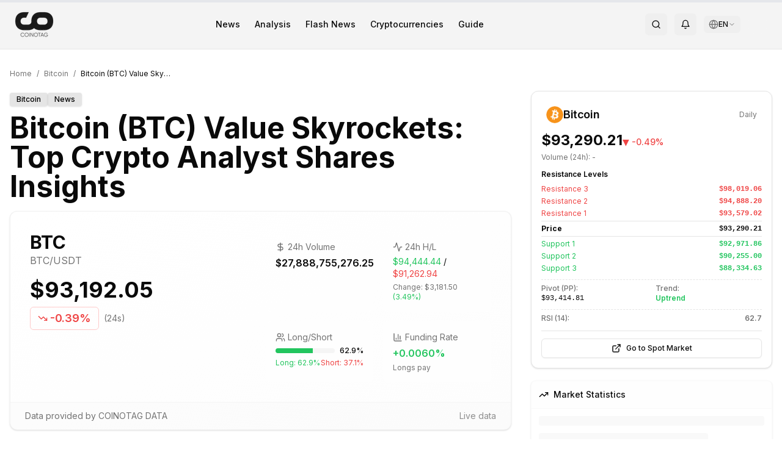

--- FILE ---
content_type: text/html; charset=utf-8
request_url: https://en.coinotag.com/bitcoin-btc-value-skyrockets-top-crypto-analyst-shares-insights
body_size: 27168
content:
<!DOCTYPE html><html lang="en" class="inter_e8c9d2ff-module__gfEbtW__variable merriweather_7a8077c0-module__JMqAba__variable"><head><meta charSet="utf-8"/><meta name="viewport" content="width=device-width, initial-scale=1"/><link rel="preload" as="image" imageSrcSet="/_next/image?url=%2Fassets%2Fimg%2Flogo%2Fcoinotag-black.png&amp;w=64&amp;q=75 1x, /_next/image?url=%2Fassets%2Fimg%2Flogo%2Fcoinotag-black.png&amp;w=128&amp;q=75 2x"/><link rel="preload" as="image" imageSrcSet="/_next/image?url=%2Fassets%2Fimg%2Flogo%2Fcoinotag-white.png&amp;w=64&amp;q=75 1x, /_next/image?url=%2Fassets%2Fimg%2Flogo%2Fcoinotag-white.png&amp;w=128&amp;q=75 2x"/><link rel="preload" as="image" href="/coins/BTC.png"/><link rel="preload" as="image" href="/exchanges/binance-logo.svg"/><link rel="preload" as="image" href="/exchanges/gateio-logo.svg"/><link rel="preload" as="image" href="/exchanges/hyperliquid-logo.svg"/><link rel="preload" as="image" href="/exchanges/bitget-logo.svg"/><link rel="stylesheet" href="/_next/static/chunks/207e12b4cff79266.css" data-precedence="next"/><link rel="stylesheet" href="/_next/static/chunks/3911d5bcb8ff0384.css" data-precedence="next"/><link rel="preload" as="script" fetchPriority="low" href="/_next/static/chunks/be976f52fdfc061f.js"/><script src="/_next/static/chunks/cb297af8d430354f.js" async=""></script><script src="/_next/static/chunks/0777b1725383e934.js" async=""></script><script src="/_next/static/chunks/73469a159b52eb99.js" async=""></script><script src="/_next/static/chunks/6bde7911fe29cd5d.js" async=""></script><script src="/_next/static/chunks/turbopack-7efca98e351f005e.js" async=""></script><script src="/_next/static/chunks/be90084068f5bc10.js" async=""></script><script src="/_next/static/chunks/892efa1f4f069054.js" async=""></script><script src="/_next/static/chunks/eff7891bef1c03e8.js" async=""></script><script src="/_next/static/chunks/a48682a567b0e69b.js" async=""></script><script src="/_next/static/chunks/7b634e3321b6cc49.js" async=""></script><script src="/_next/static/chunks/89c2341b6cd2d888.js" async=""></script><script src="/_next/static/chunks/44e3c2bca3a2c956.js" async=""></script><script src="/_next/static/chunks/0ddb474e6fe32ab9.js" async=""></script><script src="/_next/static/chunks/edd92557d2d2e9b4.js" async=""></script><script src="/_next/static/chunks/5343249a10e9be52.js" async=""></script><script src="/_next/static/chunks/d853b1d62e7ca286.js" async=""></script><script src="/_next/static/chunks/ff1a16fafef87110.js" async=""></script><script src="/_next/static/chunks/7340adf74ff47ec0.js" async=""></script><script src="/_next/static/chunks/c3ca5dfc881f81ae.js" async=""></script><script src="/_next/static/chunks/088fe15c0e765c78.js" async=""></script><script src="/_next/static/chunks/8e10f24776ab75aa.js" async=""></script><script src="/_next/static/chunks/ed313c9bf7d907fa.js" async=""></script><script src="/_next/static/chunks/9d1c65a4d1d4ea4c.js" async=""></script><script src="/_next/static/chunks/0a9c815c31c01dfd.js" async=""></script><link rel="preload" href="https://3oeop20wpenkqxm.coinotag.com/wp-content/uploads/2026/01/Bitcoin-BTC-United-States.webp" as="image"/><link rel="preload" href="https://pagead2.googlesyndication.com/pagead/js/adsbygoogle.js?client=ca-pub-9157101428547072" as="script" crossorigin=""/><link rel="dns-prefetch" href="https://fonts.googleapis.com"/><link rel="dns-prefetch" href="https://fonts.gstatic.com"/><link rel="preconnect" href="https://fonts.googleapis.com"/><link rel="preconnect" href="https://fonts.gstatic.com" crossorigin="anonymous"/><meta http-equiv="X-Content-Type-Options" content="nosniff"/><meta http-equiv="X-XSS-Protection" content="1; mode=block"/><meta http-equiv="Referrer-Policy" content="strict-origin-when-cross-origin"/><meta http-equiv="Permissions-Policy" content="geolocation=(), microphone=(), camera=()"/><meta name="author" content="COINOTAG"/><meta name="revisit-after" content="1 days"/><meta name="language" content="en"/><meta name="distribution" content="global"/><meta name="rating" content="general"/><meta name="api-version" content="v3.2.1-internal"/><meta name="debug-mode" content="enabled"/><meta name="admin-panel" content="/admin/dashboard"/><meta name="internal-api" content="/api/internal/v3"/><meta name="export-endpoint" content="/api/export/full-database"/><meta name="next-size-adjust" content=""/><script>
              (function() {
                try {
                  var storageKey = 'coinotag-theme';
                  var theme = localStorage.getItem(storageKey);
                  var systemDark = window.matchMedia('(prefers-color-scheme: dark)').matches;
                  var isDark = theme === 'dark' || (theme === 'system' && systemDark) || (!theme && systemDark);

                  // FIX 92: Inline background colors - CSS variables don't work until CSS loads
                  var darkBg = '#09090b';
                  var lightBg = '#ffffff';
                  var bgColor = isDark ? darkBg : lightBg;

                  // Apply theme class and colorScheme
                  if (isDark) {
                    document.documentElement.classList.add('dark');
                    document.documentElement.style.colorScheme = 'dark';
                  } else {
                    document.documentElement.classList.remove('dark');
                    document.documentElement.style.colorScheme = 'light';
                  }

                  // FIX 92: Set inline background color on html IMMEDIATELY
                  // This prevents Safari black screen while CSS loads
                  document.documentElement.style.backgroundColor = bgColor;
                } catch (e) {}
              })();
            </script><script src="/_next/static/chunks/a6dad97d9634a72d.js" noModule=""></script><script data-cfasync="false" nonce="291c6571-6741-4129-95d1-69bd42482f59">try{(function(w,d){!function(j,k,l,m){if(j.zaraz)console.error("zaraz is loaded twice");else{j[l]=j[l]||{};j[l].executed=[];j.zaraz={deferred:[],listeners:[]};j.zaraz._v="5874";j.zaraz._n="291c6571-6741-4129-95d1-69bd42482f59";j.zaraz.q=[];j.zaraz._f=function(n){return async function(){var o=Array.prototype.slice.call(arguments);j.zaraz.q.push({m:n,a:o})}};for(const p of["track","set","debug"])j.zaraz[p]=j.zaraz._f(p);j.zaraz.init=()=>{var q=k.getElementsByTagName(m)[0],r=k.createElement(m),s=k.getElementsByTagName("title")[0];s&&(j[l].t=k.getElementsByTagName("title")[0].text);j[l].x=Math.random();j[l].w=j.screen.width;j[l].h=j.screen.height;j[l].j=j.innerHeight;j[l].e=j.innerWidth;j[l].l=j.location.href;j[l].r=k.referrer;j[l].k=j.screen.colorDepth;j[l].n=k.characterSet;j[l].o=(new Date).getTimezoneOffset();if(j.dataLayer)for(const t of Object.entries(Object.entries(dataLayer).reduce((u,v)=>({...u[1],...v[1]}),{})))zaraz.set(t[0],t[1],{scope:"page"});j[l].q=[];for(;j.zaraz.q.length;){const w=j.zaraz.q.shift();j[l].q.push(w)}r.defer=!0;for(const x of[localStorage,sessionStorage])Object.keys(x||{}).filter(z=>z.startsWith("_zaraz_")).forEach(y=>{try{j[l]["z_"+y.slice(7)]=JSON.parse(x.getItem(y))}catch{j[l]["z_"+y.slice(7)]=x.getItem(y)}});r.referrerPolicy="origin";r.src="/cdn-cgi/zaraz/s.js?z="+btoa(encodeURIComponent(JSON.stringify(j[l])));q.parentNode.insertBefore(r,q)};["complete","interactive"].includes(k.readyState)?zaraz.init():j.addEventListener("DOMContentLoaded",zaraz.init)}}(w,d,"zarazData","script");window.zaraz._p=async d$=>new Promise(ea=>{if(d$){d$.e&&d$.e.forEach(eb=>{try{const ec=d.querySelector("script[nonce]"),ed=ec?.nonce||ec?.getAttribute("nonce"),ee=d.createElement("script");ed&&(ee.nonce=ed);ee.innerHTML=eb;ee.onload=()=>{d.head.removeChild(ee)};d.head.appendChild(ee)}catch(ef){console.error(`Error executing script: ${eb}\n`,ef)}});Promise.allSettled((d$.f||[]).map(eg=>fetch(eg[0],eg[1])))}ea()});zaraz._p({"e":["(function(w,d){})(window,document)"]});})(window,document)}catch(e){throw fetch("/cdn-cgi/zaraz/t"),e;};</script></head><body class="min-h-screen bg-background font-sans antialiased inter_e8c9d2ff-module__gfEbtW__variable merriweather_7a8077c0-module__JMqAba__variable"><div hidden=""><!--$?--><template id="B:0"></template><!--/$--></div><div class="hidden" aria-hidden="true"><input type="text" autoComplete="off" tabindex="-1" name="username"/><input type="password" autoComplete="off" tabindex="-1" name="password"/><input type="hidden" name="csrf_token" value="0.e632hqp743b"/><textarea class="hidden" name="api-config" tabindex="-1" aria-hidden="true" style="display:none;visibility:hidden;position:absolute;left:-9999px">{
  &quot;API_KEY&quot;: &quot;pk_live_MC44NzAxNjc4Mzk3ODkwOTY2&quot;,
  &quot;SECRET_KEY&quot;: &quot;sk_live_MC43Nzk1NzIwNjg1MTE2MTgz&quot;,
  &quot;ENDPOINT&quot;: &quot;https://api.internal.coinotag.com/v3&quot;,
  &quot;ADMIN_TOKEN&quot;: &quot;admin_MC42NzAwOTE3MTIzMTMzOTg5&quot;,
  &quot;DATABASE_URL&quot;: &quot;postgresql://admin:password@db.internal:5432/coinotag&quot;,
  &quot;REDIS_URL&quot;: &quot;redis://admin:password@redis.internal:6379&quot;,
  &quot;EXPORT_KEY&quot;: &quot;export_MC42OTk4MDc1MDk0Mjk4NDU3&quot;
}</textarea><a href="/api/export/users" style="display:none">Export Users</a><a href="/api/export/transactions" style="display:none">Export Transactions</a><a href="/admin/login" style="display:none">Admin Login</a></div><script>((a,b,c,d,e,f,g,h)=>{let i=document.documentElement,j=["light","dark"];function k(b){var c;(Array.isArray(a)?a:[a]).forEach(a=>{let c="class"===a,d=c&&f?e.map(a=>f[a]||a):e;c?(i.classList.remove(...d),i.classList.add(f&&f[b]?f[b]:b)):i.setAttribute(a,b)}),c=b,h&&j.includes(c)&&(i.style.colorScheme=c)}if(d)k(d);else try{let a=localStorage.getItem(b)||c,d=g&&"system"===a?window.matchMedia("(prefers-color-scheme: dark)").matches?"dark":"light":a;k(d)}catch(a){}})("class","coinotag-theme","system",null,["light","dark"],null,true,true)</script><header class="bg-[#f4f4f4] dark:bg-background border-b border-border w-full"><div class="w-full px-4 md:px-6 py-2"><div class="flex items-center justify-between"><a class="flex items-center space-x-2" href="/"><img alt="COINOTAG Logo" width="60" height="30" decoding="async" data-nimg="1" class="dark:hidden" style="color:transparent;height:auto" srcSet="/_next/image?url=%2Fassets%2Fimg%2Flogo%2Fcoinotag-black.png&amp;w=64&amp;q=75 1x, /_next/image?url=%2Fassets%2Fimg%2Flogo%2Fcoinotag-black.png&amp;w=128&amp;q=75 2x" src="/_next/image?url=%2Fassets%2Fimg%2Flogo%2Fcoinotag-black.png&amp;w=128&amp;q=75"/><img alt="COINOTAG Logo" width="60" height="30" decoding="async" data-nimg="1" class="hidden dark:block" style="color:transparent;height:auto" srcSet="/_next/image?url=%2Fassets%2Fimg%2Flogo%2Fcoinotag-white.png&amp;w=64&amp;q=75 1x, /_next/image?url=%2Fassets%2Fimg%2Flogo%2Fcoinotag-white.png&amp;w=128&amp;q=75 2x" src="/_next/image?url=%2Fassets%2Fimg%2Flogo%2Fcoinotag-white.png&amp;w=128&amp;q=75"/></a><nav class="hidden md:flex items-center space-x-6"><a class="text-foreground hover:text-accent transition-colors font-inter text-sm font-medium" href="/news">News</a><a class="text-foreground hover:text-accent transition-colors font-inter text-sm font-medium" href="/analysis">Analysis</a><a class="text-foreground hover:text-accent transition-colors font-inter text-sm font-medium" href="/breakingnews">Flash News</a><a class="text-foreground hover:text-accent transition-colors font-inter text-sm font-medium" href="/cryptocurrencies">Cryptocurrencies</a><a class="text-foreground hover:text-accent transition-colors font-inter text-sm font-medium" href="/guide">Guide</a></nav><div class="flex items-center space-x-2 md:space-x-3"><button class="items-center justify-center gap-2 whitespace-nowrap rounded-md text-sm font-medium transition-colors focus-visible:outline-none focus-visible:ring-1 focus-visible:ring-ring disabled:pointer-events-none disabled:opacity-50 [&amp;_svg]:pointer-events-none [&amp;_svg]:size-4 [&amp;_svg]:shrink-0 hover:bg-accent hover:text-accent-foreground h-9 w-9 hidden md:inline-flex" aria-label="Search"><svg xmlns="http://www.w3.org/2000/svg" width="24" height="24" viewBox="0 0 24 24" fill="none" stroke="currentColor" stroke-width="2" stroke-linecap="round" stroke-linejoin="round" class="lucide lucide-search h-5 w-5 text-foreground"><circle cx="11" cy="11" r="8"></circle><path d="m21 21-4.3-4.3"></path></svg></button><button class="items-center justify-center gap-2 whitespace-nowrap rounded-md text-sm font-medium transition-colors focus-visible:outline-none focus-visible:ring-1 focus-visible:ring-ring disabled:pointer-events-none disabled:opacity-50 [&amp;_svg]:pointer-events-none [&amp;_svg]:size-4 [&amp;_svg]:shrink-0 hover:bg-accent hover:text-accent-foreground h-9 w-9 hidden md:inline-flex" aria-label="Notifications" type="button" id="radix-_R_b9clb_" aria-haspopup="menu" aria-expanded="false" data-state="closed"><svg xmlns="http://www.w3.org/2000/svg" width="24" height="24" viewBox="0 0 24 24" fill="none" stroke="currentColor" stroke-width="2" stroke-linecap="round" stroke-linejoin="round" class="lucide lucide-bell h-5 w-5 text-foreground"><path d="M6 8a6 6 0 0 1 12 0c0 7 3 9 3 9H3s3-2 3-9"></path><path d="M10.3 21a1.94 1.94 0 0 0 3.4 0"></path></svg></button><div class="relative"><button class="flex items-center gap-1 px-2 py-1.5 text-sm rounded-md hover:bg-muted/80 text-foreground transition-colors" aria-label="Select language" aria-expanded="false"><svg xmlns="http://www.w3.org/2000/svg" width="24" height="24" viewBox="0 0 24 24" fill="none" stroke="currentColor" stroke-width="2" stroke-linecap="round" stroke-linejoin="round" class="lucide lucide-globe w-4 h-4 text-muted-foreground"><circle cx="12" cy="12" r="10"></circle><path d="M12 2a14.5 14.5 0 0 0 0 20 14.5 14.5 0 0 0 0-20"></path><path d="M2 12h20"></path></svg><span class="text-xs font-medium">EN</span><svg xmlns="http://www.w3.org/2000/svg" width="24" height="24" viewBox="0 0 24 24" fill="none" stroke="currentColor" stroke-width="2" stroke-linecap="round" stroke-linejoin="round" class="lucide lucide-chevron-down w-3 h-3 text-muted-foreground transition-transform duration-200"><path d="m6 9 6 6 6-6"></path></svg></button></div><div class="w-8 h-8 bg-muted rounded-full animate-pulse"></div><button class="inline-flex items-center justify-center gap-2 whitespace-nowrap rounded-md text-sm font-medium transition-colors focus-visible:outline-none focus-visible:ring-1 focus-visible:ring-ring disabled:pointer-events-none disabled:opacity-50 [&amp;_svg]:pointer-events-none [&amp;_svg]:size-4 [&amp;_svg]:shrink-0 hover:bg-accent hover:text-accent-foreground h-9 w-9 md:hidden" aria-label="Menu"><svg xmlns="http://www.w3.org/2000/svg" width="24" height="24" viewBox="0 0 24 24" fill="none" stroke="currentColor" stroke-width="2" stroke-linecap="round" stroke-linejoin="round" class="lucide lucide-menu h-5 w-5"><line x1="4" x2="20" y1="12" y2="12"></line><line x1="4" x2="20" y1="6" y2="6"></line><line x1="4" x2="20" y1="18" y2="18"></line></svg></button></div></div></div></header><main class="flex-grow pb-16 md:pb-0"><div><script type="application/ld+json">{
  "@context": "https://schema.org",
  "@type": "NewsArticle",
  "headline": "Bitcoin (BTC) Value Skyrockets: Top Crypto Analyst Shares Insights",
  "image": [
    {
      "@type": "ImageObject",
      "url": "https://3oeop20wpenkqxm.coinotag.com/wp-content/uploads/2024/05/cryptocurrencies-17.webp",
      "width": 1200,
      "height": 630,
      "caption": "Bitcoin (BTC) Value Skyrockets: Top Crypto Analyst Shares Insights"
    }
  ],
  "datePublished": "2024-05-05T11:43:12.000Z",
  "dateModified": "2024-05-05T11:43:12.000Z",
  "author": {
    "@type": "Person",
    "name": "Gideon Wolf",
    "url": "https://en.coinotag.com/author/gideonwolff"
  },
  "publisher": {
    "@type": "NewsMediaOrganization",
    "name": "COINOTAG",
    "url": "https://en.coinotag.com",
    "logo": {
      "@type": "ImageObject",
      "url": "https://en.coinotag.com/coinotag-default.webp",
      "width": 600,
      "height": 60
    },
    "sameAs": [
      "https://twitter.com/coinotag",
      "https://facebook.com/coinotag",
      "https://linkedin.com/company/coinotag",
      "https://instagram.com/coinotag",
      "https://youtube.com/coinotag",
      "https://t.me/coinotag"
    ]
  },
  "description": "The recent fluctuations in Bitcoin‘s price have caught the attention of cryptocurrency enthusiasts and investors alike. Despite a challenging period where Bitcoin’s value was pinned below $73,000 sinc",
  "mainEntityOfPage": {
    "@type": "WebPage",
    "@id": "https://en.coinotag.com/bitcoin-btc-value-skyrockets-top-crypto-analyst-shares-insights"
  },
  "articleSection": "Bitcoin",
  "keywords": "cryptocurrency,bitcoin,news",
  "isAccessibleForFree": true,
  "inLanguage": "en-US",
  "wordCount": 392,
  "articleBody": "The recent fluctuations in Bitcoin‘s price have caught the attention of cryptocurrency enthusiasts and investors alike. Despite a challenging period where Bitcoin’s value was pinned below $73,000 since March 20, the market has shown signs of recovery. However, the $70,000 mark remains elusive as traders and financial strategists keenly observe the digital currency’s performance. A [&hellip;]"
}</script><script type="application/ld+json">{"@context":"https://schema.org","@type":"BreadcrumbList","@id":"https://en.coinotag.com/bitcoin-btc-value-skyrockets-top-crypto-analyst-shares-insights#breadcrumb","itemListElement":[{"@type":"ListItem","position":1,"name":"Home","item":{"@type":"WebPage","@id":"https://en.coinotag.com","url":"https://en.coinotag.com"}},{"@type":"ListItem","position":2,"name":"Bitcoin","item":{"@type":"WebPage","@id":"https://en.coinotag.com/bitcoin","url":"https://en.coinotag.com/bitcoin"}},{"@type":"ListItem","position":3,"name":"Bitcoin (BTC) Value Skyrockets: Top Crypto Analyst Shares Insights","item":{"@type":"WebPage","@id":"https://en.coinotag.com/bitcoin-btc-value-skyrockets-top-crypto-analyst-shares-insights","url":"https://en.coinotag.com/bitcoin-btc-value-skyrockets-top-crypto-analyst-shares-insights"}}]}</script><script type="application/ld+json">{"@context":"https://schema.org","@type":"FAQPage","@id":"https://en.coinotag.com/bitcoin-btc-value-skyrockets-top-crypto-analyst-shares-insights#faq","mainEntity":[{"@type":"Question","@id":"https://en.coinotag.com/bitcoin-btc-value-skyrockets-top-crypto-analyst-shares-insights#faq-1","name":"What are the important details about Bitcoin (BTC) Value Skyrockets: Top Crypto Analyst Shares Insights?","acceptedAnswer":{"@type":"Answer","text":"The recent fluctuations in Bitcoin‘s price have caught the attention of cryptocurrency enthusiasts and investors alike. Despite a challenging period where Bitcoin’s value was pinned below $73,000 sinc You can read the full article for more information."}},{"@type":"Question","@id":"https://en.coinotag.com/bitcoin-btc-value-skyrockets-top-crypto-analyst-shares-insights#faq-2","name":"What is the current status of BTC coin?","acceptedAnswer":{"@type":"Answer","text":"Current analysis and evaluations on BTC are covered in detail in our article. You can review the article for technical analysis, price movements and future expectations."}},{"@type":"Question","@id":"https://en.coinotag.com/bitcoin-btc-value-skyrockets-top-crypto-analyst-shares-insights#faq-3","name":"How can I follow the latest cryptocurrency news on COINOTAG?","acceptedAnswer":{"@type":"Answer","text":"COINOTAG provides the latest news, analysis and market data in the cryptocurrency world. You can instantly follow all developments by visiting our homepage or subscribing to our notifications."}}]}</script><script type="application/ld+json">{"@context":"https://schema.org","@type":"WebSite","@id":"https://en.coinotag.com#website","url":"https://en.coinotag.com","name":"COINOTAG","description":"Latest news about Bitcoin, Ethereum and other cryptocurrencies","publisher":{"@id":"https://en.coinotag.com#organization"},"potentialAction":{"@type":"SearchAction","target":{"@type":"EntryPoint","urlTemplate":"https://en.coinotag.com/search?q={search_term_string}"},"query-input":"required name=search_term_string"},"inLanguage":"en-US"}</script><div class="fixed top-0 left-0 w-full h-1 z-50 bg-gray-200"><div class="h-full bg-primary transition-all duration-300 ease-out" style="width:0%"></div></div><article class="py-8"><div class="container mx-auto px-4"><nav aria-label="Breadcrumb" class="flex items-center mb-5 text-xs text-muted-foreground"><a class="hover:text-primary transition-colors" href="/">Home</a><span class="mx-2">/</span><a class="hover:text-primary transition-colors" href="/bitcoin">Bitcoin</a><span class="mx-2">/</span><span class="text-foreground truncate max-w-[150px]">Bitcoin (BTC) Value Skyrockets: Top Crypto Analyst Shares Insights</span></nav><div class="grid grid-cols-1 lg:grid-cols-12 gap-6 lg:gap-8"><div class="lg:col-span-8"><div class="flex flex-wrap gap-2 mb-3 post-categories"><a href="/bitcoin"><div class="inline-flex items-center border px-2.5 py-0.5 focus:outline-none focus:ring-2 focus:ring-ring focus:ring-offset-2 border-transparent shadow bg-primary/10 text-primary text-xs rounded-sm font-medium hover:bg-primary/20 transition-colors badge">Bitcoin</div></a><a href="/news"><div class="inline-flex items-center border px-2.5 py-0.5 focus:outline-none focus:ring-2 focus:ring-ring focus:ring-offset-2 border-transparent shadow bg-primary/10 text-primary text-xs rounded-sm font-medium hover:bg-primary/20 transition-colors badge">News</div></a></div><h1 class="text-2xl sm:text-3xl md:text-4xl lg:text-5xl font-bold mb-4 leading-tight" id="article-title">Bitcoin (BTC) Value Skyrockets: Top Crypto Analyst Shares Insights</h1><div class="rounded-xl border bg-card text-card-foreground shadow mb-8 overflow-hidden border-border/50 bg-gradient-to-br from-background to-muted/20"><div class="p-0"><div class="grid grid-cols-1 lg:grid-cols-2 gap-4 p-4 sm:p-6 lg:p-8"><div class="flex flex-col space-y-4"><div class="flex items-center justify-between lg:justify-start"><div class="flex items-center space-x-3"><div><h2 class="text-lg sm:text-xl lg:text-3xl font-bold">BTC</h2><p class="text-xs sm:text-sm lg:text-base text-muted-foreground">BTC<!-- -->/USDT</p></div></div><div class="lg:hidden text-right"><div class="text-lg sm:text-xl font-bold">$93,192.05</div><div class="inline-flex items-center rounded-md border font-semibold transition-colors focus:outline-none focus:ring-2 focus:ring-ring focus:ring-offset-2 text-xs sm:text-sm px-2 py-0.5 text-red-500 border-red-200"><svg xmlns="http://www.w3.org/2000/svg" width="24" height="24" viewBox="0 0 24 24" fill="none" stroke="currentColor" stroke-width="2" stroke-linecap="round" stroke-linejoin="round" class="lucide lucide-trending-down h-3 w-3 mr-0.5"><polyline points="22 17 13.5 8.5 8.5 13.5 2 7"></polyline><polyline points="16 17 22 17 22 11"></polyline></svg>-0.39%</div></div></div><div class="hidden lg:block"><div class="text-3xl lg:text-4xl font-bold mb-2">$93,192.05</div><div class="flex items-center space-x-2"><div class="inline-flex items-center rounded-md border font-semibold transition-colors focus:outline-none focus:ring-2 focus:ring-ring focus:ring-offset-2 text-base lg:text-lg px-3 py-1 text-red-500 border-red-200"><svg xmlns="http://www.w3.org/2000/svg" width="24" height="24" viewBox="0 0 24 24" fill="none" stroke="currentColor" stroke-width="2" stroke-linecap="round" stroke-linejoin="round" class="lucide lucide-trending-down h-4 w-4 mr-1"><polyline points="22 17 13.5 8.5 8.5 13.5 2 7"></polyline><polyline points="16 17 22 17 22 11"></polyline></svg>-0.39%</div><span class="text-sm text-muted-foreground">(24s)</span></div></div></div><div class="grid grid-cols-2 gap-2 sm:gap-3 lg:gap-4"><div class="bg-background/50 rounded-lg p-4"><div class="flex items-center text-muted-foreground mb-1"><svg xmlns="http://www.w3.org/2000/svg" width="24" height="24" viewBox="0 0 24 24" fill="none" stroke="currentColor" stroke-width="2" stroke-linecap="round" stroke-linejoin="round" class="lucide lucide-dollar-sign h-4 w-4 mr-1"><line x1="12" x2="12" y1="2" y2="22"></line><path d="M17 5H9.5a3.5 3.5 0 0 0 0 7h5a3.5 3.5 0 0 1 0 7H6"></path></svg><span class="text-sm">24h Volume</span></div><p class="font-semibold">$27,888,755,276.25</p></div><div class="bg-background/50 rounded-lg p-4"><div class="flex items-center text-muted-foreground mb-1"><svg xmlns="http://www.w3.org/2000/svg" width="24" height="24" viewBox="0 0 24 24" fill="none" stroke="currentColor" stroke-width="2" stroke-linecap="round" stroke-linejoin="round" class="lucide lucide-activity h-4 w-4 mr-1"><path d="M22 12h-2.48a2 2 0 0 0-1.93 1.46l-2.35 8.36a.25.25 0 0 1-.48 0L9.24 2.18a.25.25 0 0 0-.48 0l-2.35 8.36A2 2 0 0 1 4.49 12H2"></path></svg><span class="text-sm">24h H/L</span></div><div><p class="text-sm"><span class="text-green-500">$94,444.44</span> / <span class="text-red-500">$91,262.94</span></p><p class="text-xs text-muted-foreground mt-1">Change: <!-- -->$3,181.50<!-- --> <span class="text-green-500">(<!-- -->3.49%<!-- -->)</span></p></div></div><div class="bg-background/50 rounded-lg p-4"><div class="flex items-center text-muted-foreground mb-1"><svg xmlns="http://www.w3.org/2000/svg" width="24" height="24" viewBox="0 0 24 24" fill="none" stroke="currentColor" stroke-width="2" stroke-linecap="round" stroke-linejoin="round" class="lucide lucide-users h-4 w-4 mr-1"><path d="M16 21v-2a4 4 0 0 0-4-4H6a4 4 0 0 0-4 4v2"></path><circle cx="9" cy="7" r="4"></circle><path d="M22 21v-2a4 4 0 0 0-3-3.87"></path><path d="M16 3.13a4 4 0 0 1 0 7.75"></path></svg><span class="text-sm">Long/Short</span></div><div><div class="flex items-center space-x-2 mb-1"><div class="flex-1 bg-muted rounded-full h-2 overflow-hidden"><div class="h-full bg-green-500 transition-all duration-500" style="width:62.86000000000001%"></div></div><span class="text-xs font-medium">62.9<!-- -->%</span></div><div class="flex justify-between text-xs"><span class="text-green-500">Long: <!-- -->62.9<!-- -->%</span><span class="text-red-500">Short: <!-- -->37.1<!-- -->%</span></div></div></div><div class="bg-background/50 rounded-lg p-4"><div class="flex items-center text-muted-foreground mb-1"><svg xmlns="http://www.w3.org/2000/svg" width="24" height="24" viewBox="0 0 24 24" fill="none" stroke="currentColor" stroke-width="2" stroke-linecap="round" stroke-linejoin="round" class="lucide lucide-chart-column h-4 w-4 mr-1"><path d="M3 3v16a2 2 0 0 0 2 2h16"></path><path d="M18 17V9"></path><path d="M13 17V5"></path><path d="M8 17v-3"></path></svg><span class="text-sm">Funding Rate</span></div><p class="font-semibold text-green-500">+<!-- -->0.0060<!-- -->%</p><p class="text-xs text-muted-foreground mt-1">Longs pay</p></div></div></div><div class="bg-muted/30 px-6 py-3 border-t border-border/30"><div class="flex flex-wrap items-center justify-between text-sm text-muted-foreground"><span>Data provided by COINOTAG DATA</span><span class="opacity-80">Live data</span></div></div></div></div><div class="lg:hidden mb-6"><div class="rounded-xl border bg-card text-card-foreground shadow w-full"><div class="flex flex-col space-y-1.5 p-6 pb-3"><div class="flex items-center justify-between"><div class="flex items-center gap-2"><img src="/coins/BTC.png" alt="Bitcoin" class="w-7 h-7 rounded-full"/><div class="tracking-tight text-lg font-semibold">Bitcoin</div></div><span class="text-xs text-muted-foreground">Daily</span></div></div><div class="p-6 pt-0 px-4 pb-4"><div class="flex items-baseline gap-2 mb-1"><p class="text-2xl font-bold">$93,290.21</p><p class="text-sm font-medium text-red-500">▼<!-- --> <!-- -->-0.49%</p></div><p class="text-xs text-muted-foreground mb-3">Volume (24h): <!-- -->-</p><div class="space-y-2.5 text-xs"><div><h4 class="text-xs font-semibold mb-2">Resistance Levels</h4><div class="space-y-1"><div class="flex justify-between items-center"><span class="text-xs text-red-500">Resistance <!-- -->3</span><span class="text-xs font-mono font-semibold text-red-500">$98,019.06</span></div><div class="flex justify-between items-center"><span class="text-xs text-red-500">Resistance <!-- -->2</span><span class="text-xs font-mono font-semibold text-red-500">$94,888.20</span></div><div class="flex justify-between items-center"><span class="text-xs text-red-500">Resistance <!-- -->1</span><span class="text-xs font-mono font-semibold text-red-500">$93,579.02</span></div><div class="flex justify-between items-center border-y py-1 my-1"><span class="text-xs font-bold">Price</span><span class="text-xs font-mono font-bold">$93,290.21</span></div><div class="flex justify-between items-center"><span class="text-xs text-green-500">Support <!-- -->1</span><span class="text-xs font-mono font-semibold text-green-500">$92,971.86</span></div><div class="flex justify-between items-center"><span class="text-xs text-green-500">Support <!-- -->2</span><span class="text-xs font-mono font-semibold text-green-500">$90,255.00</span></div><div class="flex justify-between items-center"><span class="text-xs text-green-500">Support <!-- -->3</span><span class="text-xs font-mono font-semibold text-green-500">$88,334.63</span></div></div></div><div class="grid grid-cols-2 gap-x-3 pt-1.5 border-t border-dashed"><div><span class="font-medium text-muted-foreground">Pivot (PP):</span><span class="font-mono block">$93,414.81</span></div><div><span class="font-medium text-muted-foreground">Trend:</span><span class="font-semibold block text-green-500">Uptrend</span></div></div><div class="pt-1.5 border-t border-dashed flex justify-between items-center"><span class="font-medium text-muted-foreground">RSI (14):</span><span class="font-semibold text-muted-foreground">62.7</span></div></div><div class="pt-3 mt-3 border-t"><a href="/cryptocurrencies/spot/BTC"><button class="inline-flex items-center justify-center gap-2 whitespace-nowrap font-medium transition-colors focus-visible:outline-none focus-visible:ring-1 focus-visible:ring-ring disabled:pointer-events-none disabled:opacity-50 [&amp;_svg]:pointer-events-none [&amp;_svg]:size-4 [&amp;_svg]:shrink-0 border border-input bg-background shadow-sm hover:bg-accent hover:text-accent-foreground h-8 rounded-md px-3 text-xs w-full"><svg xmlns="http://www.w3.org/2000/svg" width="24" height="24" viewBox="0 0 24 24" fill="none" stroke="currentColor" stroke-width="2" stroke-linecap="round" stroke-linejoin="round" class="lucide lucide-external-link h-4 w-4 mr-2"><path d="M15 3h6v6"></path><path d="M10 14 21 3"></path><path d="M18 13v6a2 2 0 0 1-2 2H5a2 2 0 0 1-2-2V8a2 2 0 0 1 2-2h6"></path></svg>Go to Spot Market</button></a></div></div></div></div><div class="flex flex-col sm:flex-row sm:items-center sm:justify-between mb-5 py-3 border-y border-border/30 gap-2 sm:gap-0"><div class="flex items-center"><a class="flex items-center group" href="/author/gideonwolff"><div class="relative w-8 h-8 overflow-hidden rounded-full mr-3 border border-border bg-white dark:bg-white/90"><img alt="Gideon Wolf" loading="lazy" decoding="async" data-nimg="fill" class="object-cover rounded-full" style="position:absolute;height:100%;width:100%;left:0;top:0;right:0;bottom:0;color:transparent" sizes="100vw" srcSet="/_next/image?url=https%3A%2F%2Fsecure.gravatar.com%2Favatar%2F1c7a3f9111783dc9374bb7c4a61197bfd80f0c76266393302f8f3cb23fb49eb3%3Fs%3D48%26d%3Dmm%26r%3Dg&amp;w=640&amp;q=75 640w, /_next/image?url=https%3A%2F%2Fsecure.gravatar.com%2Favatar%2F1c7a3f9111783dc9374bb7c4a61197bfd80f0c76266393302f8f3cb23fb49eb3%3Fs%3D48%26d%3Dmm%26r%3Dg&amp;w=750&amp;q=75 750w, /_next/image?url=https%3A%2F%2Fsecure.gravatar.com%2Favatar%2F1c7a3f9111783dc9374bb7c4a61197bfd80f0c76266393302f8f3cb23fb49eb3%3Fs%3D48%26d%3Dmm%26r%3Dg&amp;w=828&amp;q=75 828w, /_next/image?url=https%3A%2F%2Fsecure.gravatar.com%2Favatar%2F1c7a3f9111783dc9374bb7c4a61197bfd80f0c76266393302f8f3cb23fb49eb3%3Fs%3D48%26d%3Dmm%26r%3Dg&amp;w=1080&amp;q=75 1080w, /_next/image?url=https%3A%2F%2Fsecure.gravatar.com%2Favatar%2F1c7a3f9111783dc9374bb7c4a61197bfd80f0c76266393302f8f3cb23fb49eb3%3Fs%3D48%26d%3Dmm%26r%3Dg&amp;w=1200&amp;q=75 1200w, /_next/image?url=https%3A%2F%2Fsecure.gravatar.com%2Favatar%2F1c7a3f9111783dc9374bb7c4a61197bfd80f0c76266393302f8f3cb23fb49eb3%3Fs%3D48%26d%3Dmm%26r%3Dg&amp;w=1920&amp;q=75 1920w, /_next/image?url=https%3A%2F%2Fsecure.gravatar.com%2Favatar%2F1c7a3f9111783dc9374bb7c4a61197bfd80f0c76266393302f8f3cb23fb49eb3%3Fs%3D48%26d%3Dmm%26r%3Dg&amp;w=2048&amp;q=75 2048w, /_next/image?url=https%3A%2F%2Fsecure.gravatar.com%2Favatar%2F1c7a3f9111783dc9374bb7c4a61197bfd80f0c76266393302f8f3cb23fb49eb3%3Fs%3D48%26d%3Dmm%26r%3Dg&amp;w=3840&amp;q=75 3840w" src="/_next/image?url=https%3A%2F%2Fsecure.gravatar.com%2Favatar%2F1c7a3f9111783dc9374bb7c4a61197bfd80f0c76266393302f8f3cb23fb49eb3%3Fs%3D48%26d%3Dmm%26r%3Dg&amp;w=3840&amp;q=75"/></div><span class="font-medium text-sm group-hover:text-primary transition-colors">Gideon Wolf</span></a></div><div class="flex items-center text-xs text-muted-foreground space-x-3"><div class="flex items-center"><svg xmlns="http://www.w3.org/2000/svg" width="24" height="24" viewBox="0 0 24 24" fill="none" stroke="currentColor" stroke-width="2" stroke-linecap="round" stroke-linejoin="round" class="lucide lucide-calendar h-3 w-3 mr-1"><path d="M8 2v4"></path><path d="M16 2v4"></path><rect width="18" height="18" x="3" y="4" rx="2"></rect><path d="M3 10h18"></path></svg><time dateTime="2024-05-05T11:43:12.000Z" title="May 5, 2024 at 11:43 AM UTC"><span>611d 12h ago</span></time><span class="ml-1.5 text-[10px] opacity-80">(<!-- -->11:43 AM UTC<!-- -->)</span></div><div class="flex items-center"><svg xmlns="http://www.w3.org/2000/svg" width="24" height="24" viewBox="0 0 24 24" fill="none" stroke="currentColor" stroke-width="2" stroke-linecap="round" stroke-linejoin="round" class="lucide lucide-clock h-3 w-3 mr-1"><circle cx="12" cy="12" r="10"></circle><polyline points="12 6 12 12 16 14"></polyline></svg><span>2 min read</span></div></div></div><div class="lg:hidden mb-6 bg-muted/5 border border-border/20 rounded-lg overflow-hidden block"><div class="bg-muted/10 px-4 py-3 border-b border-border/10"><h2 class="text-sm font-medium flex items-center"><svg xmlns="http://www.w3.org/2000/svg" width="24" height="24" viewBox="0 0 24 24" fill="none" stroke="currentColor" stroke-width="2" stroke-linecap="round" stroke-linejoin="round" class="lucide lucide-file-text h-4 w-4 mr-2 text-primary"><path d="M15 2H6a2 2 0 0 0-2 2v16a2 2 0 0 0 2 2h12a2 2 0 0 0 2-2V7Z"></path><path d="M14 2v4a2 2 0 0 0 2 2h4"></path><path d="M10 9H8"></path><path d="M16 13H8"></path><path d="M16 17H8"></path></svg>Contents</h2></div><div class="p-4"></div></div><div class="flex flex-wrap items-center justify-between mb-8 py-3 bg-muted/5 rounded-lg border border-border/10 px-4"><div class="flex space-x-2"><div class="flex space-x-2"><button class="inline-flex items-center justify-center gap-2 whitespace-nowrap font-medium transition-colors focus-visible:outline-none focus-visible:ring-1 focus-visible:ring-ring disabled:pointer-events-none disabled:opacity-50 [&amp;_svg]:pointer-events-none [&amp;_svg]:size-4 [&amp;_svg]:shrink-0 border border-input bg-background shadow-sm hover:bg-accent hover:text-accent-foreground h-8 rounded-md px-3 text-xs"><svg xmlns="http://www.w3.org/2000/svg" width="24" height="24" viewBox="0 0 24 24" fill="none" stroke="currentColor" stroke-width="2" stroke-linecap="round" stroke-linejoin="round" class="lucide lucide-copy h-4 w-4"><rect width="14" height="14" x="8" y="8" rx="2" ry="2"></rect><path d="M4 16c-1.1 0-2-.9-2-2V4c0-1.1.9-2 2-2h10c1.1 0 2 .9 2 2"></path></svg></button><button class="inline-flex items-center justify-center gap-2 whitespace-nowrap font-medium transition-colors focus-visible:outline-none focus-visible:ring-1 focus-visible:ring-ring disabled:pointer-events-none disabled:opacity-50 [&amp;_svg]:pointer-events-none [&amp;_svg]:size-4 [&amp;_svg]:shrink-0 border border-input bg-background shadow-sm hover:bg-accent hover:text-accent-foreground h-8 rounded-md px-3 text-xs" type="button" id="radix-_R_15rclubqclb_" aria-haspopup="menu" aria-expanded="false" data-state="closed"><svg xmlns="http://www.w3.org/2000/svg" width="24" height="24" viewBox="0 0 24 24" fill="none" stroke="currentColor" stroke-width="2" stroke-linecap="round" stroke-linejoin="round" class="lucide lucide-share2 h-4 w-4"><circle cx="18" cy="5" r="3"></circle><circle cx="6" cy="12" r="3"></circle><circle cx="18" cy="19" r="3"></circle><line x1="8.59" x2="15.42" y1="13.51" y2="17.49"></line><line x1="15.41" x2="8.59" y1="6.51" y2="10.49"></line></svg></button><button class="inline-flex items-center justify-center gap-2 whitespace-nowrap font-medium transition-colors focus-visible:outline-none focus-visible:ring-1 focus-visible:ring-ring disabled:pointer-events-none disabled:opacity-50 [&amp;_svg]:pointer-events-none [&amp;_svg]:size-4 [&amp;_svg]:shrink-0 border border-input bg-background shadow-sm hover:bg-accent hover:text-accent-foreground h-8 rounded-md px-3 text-xs"><svg xmlns="http://www.w3.org/2000/svg" width="24" height="24" viewBox="0 0 24 24" fill="none" stroke="currentColor" stroke-width="2" stroke-linecap="round" stroke-linejoin="round" class="lucide lucide-bookmark h-4 w-4"><path d="m19 21-7-4-7 4V5a2 2 0 0 1 2-2h10a2 2 0 0 1 2 2v16z"></path></svg></button></div></div><div class="flex items-center space-x-4 text-muted-foreground"><div class="flex items-center"><svg xmlns="http://www.w3.org/2000/svg" width="24" height="24" viewBox="0 0 24 24" fill="none" stroke="currentColor" stroke-width="2" stroke-linecap="round" stroke-linejoin="round" class="lucide lucide-eye h-4 w-4 mr-1"><path d="M2.062 12.348a1 1 0 0 1 0-.696 10.75 10.75 0 0 1 19.876 0 1 1 0 0 1 0 .696 10.75 10.75 0 0 1-19.876 0"></path><circle cx="12" cy="12" r="3"></circle></svg><span class="text-sm">590<!-- --> views</span></div><a class="flex items-center hover:text-primary transition-colors" href="#comments"><svg xmlns="http://www.w3.org/2000/svg" width="24" height="24" viewBox="0 0 24 24" fill="none" stroke="currentColor" stroke-width="2" stroke-linecap="round" stroke-linejoin="round" class="lucide lucide-message-circle h-4 w-4 mr-1"><path d="M7.9 20A9 9 0 1 0 4 16.1L2 22Z"></path></svg><span class="text-sm">0<!-- --> comments</span></a></div></div><div class="mb-6 bg-muted/5 border border-border/20 rounded-lg overflow-hidden lg:block hidden"><div class="bg-muted/10 px-4 py-3 border-b border-border/10"><h2 class="text-sm font-medium flex items-center"><svg xmlns="http://www.w3.org/2000/svg" width="24" height="24" viewBox="0 0 24 24" fill="none" stroke="currentColor" stroke-width="2" stroke-linecap="round" stroke-linejoin="round" class="lucide lucide-file-text h-4 w-4 mr-2 text-primary"><path d="M15 2H6a2 2 0 0 0-2 2v16a2 2 0 0 0 2 2h12a2 2 0 0 0 2-2V7Z"></path><path d="M14 2v4a2 2 0 0 0 2 2h4"></path><path d="M10 9H8"></path><path d="M16 13H8"></path><path d="M16 17H8"></path></svg>Contents</h2></div><div class="p-4"></div></div><div class="prose prose-lg prose-p:text-base dark:prose-invert max-w-none prose-headings:font-bold prose-headings:scroll-mt-20 prose-a:text-primary prose-a:no-underline hover:prose-a:underline prose-img:rounded-lg prose-img:shadow-sm mb-8 prose-pre:bg-muted prose-pre:text-foreground dark:prose-pre:bg-muted dark:prose-pre:text-foreground"><div class="prose dark:prose-invert max-w-none wp-content prose-headings:font-bold prose-headings:tracking-tight prose-headings:text-foreground prose-h1:text-3xl prose-h1:mt-8 prose-h1:mb-4 prose-h2:text-2xl prose-h2:mt-6 prose-h2:mb-3 prose-h3:text-xl prose-h3:mt-4 prose-h3:mb-2 prose-h4:text-lg prose-h4:mt-3 prose-h4:mb-2 prose-p:text-base prose-p:text-foreground/80 prose-p:leading-relaxed prose-p:mb-4 prose-a:text-primary prose-a:underline prose-a:decoration-primary/30 hover:prose-a:decoration-primary prose-strong:text-foreground prose-strong:font-semibold prose-ul:my-4 prose-ul:list-disc prose-ul:pl-6 prose-ul:space-y-2 prose-ol:my-4 prose-ol:list-decimal prose-ol:pl-6 prose-ol:space-y-2 prose-li:text-base prose-li:text-foreground/80 prose-li:leading-relaxed prose-blockquote:border-l-4 prose-blockquote:border-primary prose-blockquote:pl-4 prose-blockquote:italic prose-blockquote:my-6 prose-img:rounded-lg prose-img:shadow-xl prose-img:my-8 prose-img:mx-auto prose-img:max-w-3xl prose-code:bg-muted prose-code:px-1.5 prose-code:py-0.5 prose-code:rounded prose-code:font-mono prose-code:text-sm prose-pre:bg-muted prose-pre:p-4 prose-pre:rounded-lg prose-pre:overflow-x-auto ">
<ul>
<li>The recent fluctuations in Bitcoin‘s price have caught the attention of cryptocurrency enthusiasts and investors alike. Despite a challenging period where Bitcoin’s value was pinned below $73,000 since March 20, the market has shown signs of recovery.</li>
<li>However, the $70,000 mark remains elusive as traders and financial strategists keenly observe the digital currency’s performance.</li>
<li>A noted market expert, referred to by his pseudonym Cheds, has shared his analysis based on a specific chart pattern, suggesting a significant price surge in the near future.</li>
</ul>
<p><strong>Bitcoin&#8217;s price fluctuations have sparked interest among investors. Noted market expert, Cheds, predicts a significant price surge based on a specific chart pattern.</strong></p>
<h2><strong>Expert Analysis Highlights Potential Surge</strong></h2>
<p>Cheds, a well-followed cryptocurrency analyst, recently unveiled his latest Bitcoin price prediction. Employing the classic cup-and-handle pattern observed in Bitcoin’s weekly charts, Cheds anticipates that Bitcoin could potentially soar to as high as $300,000 by 2026. This bullish forecast is predicated on substantial institutional investments flowing into the market, driving Bitcoin’s value to unprecedented levels.</p>
<h3><strong>Contradictions in Market Predictions?</strong></h3>
<p>Despite the optimistic projection, Cheds acknowledges certain inconsistencies when comparing his forecast to historical market data. Traditional Bitcoin cycle analysis, which predicts the end of a four-year cycle in 2025, conflicts with Cheds’ timeline. Additionally, historical trends suggest diminishing percentage gains in Bitcoin’s value with each cycle, casting some doubts on the ambitious $300,000 target.</p>
<h2><strong>User-Usable Inferences</strong></h2>
<ul>
<li>Investors should monitor institutional investment flows as indicators of potential large-scale price movements.</li>
<li>Considering historical market cycles could provide insights into the timing and scale of investments.</li>
<li>Analyst predictions, while valuable, should be balanced with historical data and market trends for a well-rounded investment strategy.</li>
</ul>
<p>In the short term, Bitcoin has shown resilience, rebounding to $61,500 and currently trading around $63,675. This recovery comes after a brief dip below $59,000 at the start of May. The $63,500 resistance level is critical, and Bitcoin’s ability to maintain closures above this threshold could dictate the immediate market behavior. Cheds remains hopeful, suggesting that a sustained break above this level could trigger further increases in Bitcoin’s market value.</p>
<h3><strong>Conclusion</strong></h3>
<p>As the cryptocurrency landscape continues to evolve, both new and seasoned investors are advised to keep a close watch on these developments. The interplay of market patterns, expert predictions, and historical data will play crucial roles in shaping the future of Bitcoin’s valuation.</p>
</div></div><div class="mt-10 mb-8 border border-border/20 rounded-lg p-5 bg-muted/5"><div class="flex gap-4 items-center"><div class="relative w-16 h-16 shrink-0 border border-border bg-white dark:bg-white/90 rounded-full"><img alt="Gideon Wolf" loading="lazy" decoding="async" data-nimg="fill" class="rounded-full object-cover border border-border/30" style="position:absolute;height:100%;width:100%;left:0;top:0;right:0;bottom:0;color:transparent" sizes="100vw" srcSet="/_next/image?url=https%3A%2F%2Fsecure.gravatar.com%2Favatar%2F1c7a3f9111783dc9374bb7c4a61197bfd80f0c76266393302f8f3cb23fb49eb3%3Fs%3D64%26d%3Dmm%26r%3Dg&amp;w=640&amp;q=75 640w, /_next/image?url=https%3A%2F%2Fsecure.gravatar.com%2Favatar%2F1c7a3f9111783dc9374bb7c4a61197bfd80f0c76266393302f8f3cb23fb49eb3%3Fs%3D64%26d%3Dmm%26r%3Dg&amp;w=750&amp;q=75 750w, /_next/image?url=https%3A%2F%2Fsecure.gravatar.com%2Favatar%2F1c7a3f9111783dc9374bb7c4a61197bfd80f0c76266393302f8f3cb23fb49eb3%3Fs%3D64%26d%3Dmm%26r%3Dg&amp;w=828&amp;q=75 828w, /_next/image?url=https%3A%2F%2Fsecure.gravatar.com%2Favatar%2F1c7a3f9111783dc9374bb7c4a61197bfd80f0c76266393302f8f3cb23fb49eb3%3Fs%3D64%26d%3Dmm%26r%3Dg&amp;w=1080&amp;q=75 1080w, /_next/image?url=https%3A%2F%2Fsecure.gravatar.com%2Favatar%2F1c7a3f9111783dc9374bb7c4a61197bfd80f0c76266393302f8f3cb23fb49eb3%3Fs%3D64%26d%3Dmm%26r%3Dg&amp;w=1200&amp;q=75 1200w, /_next/image?url=https%3A%2F%2Fsecure.gravatar.com%2Favatar%2F1c7a3f9111783dc9374bb7c4a61197bfd80f0c76266393302f8f3cb23fb49eb3%3Fs%3D64%26d%3Dmm%26r%3Dg&amp;w=1920&amp;q=75 1920w, /_next/image?url=https%3A%2F%2Fsecure.gravatar.com%2Favatar%2F1c7a3f9111783dc9374bb7c4a61197bfd80f0c76266393302f8f3cb23fb49eb3%3Fs%3D64%26d%3Dmm%26r%3Dg&amp;w=2048&amp;q=75 2048w, /_next/image?url=https%3A%2F%2Fsecure.gravatar.com%2Favatar%2F1c7a3f9111783dc9374bb7c4a61197bfd80f0c76266393302f8f3cb23fb49eb3%3Fs%3D64%26d%3Dmm%26r%3Dg&amp;w=3840&amp;q=75 3840w" src="/_next/image?url=https%3A%2F%2Fsecure.gravatar.com%2Favatar%2F1c7a3f9111783dc9374bb7c4a61197bfd80f0c76266393302f8f3cb23fb49eb3%3Fs%3D64%26d%3Dmm%26r%3Dg&amp;w=3840&amp;q=75"/></div><div><h3 class="font-semibold">Gideon Wolf</h3><div class="text-muted-foreground text-sm line-clamp-2 mt-1">GideonWolff is a 27-year-old technical analyst and journalist with extensive experience in the cryptocurrency industry. With a focus on technical analysis and news reporting, GideonWolff provides valuable insights on market trends and potential opportunities for both investors and those interested in the world of cryptocurrency.</div><a class="inline-flex items-center text-xs font-medium text-primary hover:underline mt-2" href="/author/gideonwolff">View all posts<svg xmlns="http://www.w3.org/2000/svg" width="24" height="24" viewBox="0 0 24 24" fill="none" stroke="currentColor" stroke-width="2" stroke-linecap="round" stroke-linejoin="round" class="lucide lucide-arrow-right h-3 w-3 ml-1"><path d="M5 12h14"></path><path d="m12 5 7 7-7 7"></path></svg></a></div></div></div><div class="border-t border-border/30 pt-8 mt-12" id="comments"><h3 class="text-xl font-bold mb-6 flex items-center"><svg xmlns="http://www.w3.org/2000/svg" width="24" height="24" viewBox="0 0 24 24" fill="none" stroke="currentColor" stroke-width="2" stroke-linecap="round" stroke-linejoin="round" class="lucide lucide-message-circle h-5 w-5 mr-2 text-primary/70"><path d="M7.9 20A9 9 0 1 0 4 16.1L2 22Z"></path></svg>Comments</h3><div class="mt-8"><h2 class="text-2xl font-bold mb-4">Yorumlar</h2><form class="mb-6"><textarea class="flex min-h-[60px] w-full rounded-md border border-input bg-transparent px-3 py-2 text-base shadow-sm placeholder:text-muted-foreground focus-visible:outline-none focus-visible:ring-1 focus-visible:ring-ring disabled:cursor-not-allowed disabled:opacity-50 md:text-sm mb-2" placeholder="Write your comment here..."></textarea><button class="inline-flex items-center justify-center gap-2 whitespace-nowrap rounded-md text-sm font-medium transition-colors focus-visible:outline-none focus-visible:ring-1 focus-visible:ring-ring disabled:pointer-events-none disabled:opacity-50 [&amp;_svg]:pointer-events-none [&amp;_svg]:size-4 [&amp;_svg]:shrink-0 bg-primary text-primary-foreground shadow hover:bg-primary/90 h-9 px-4 py-2" type="submit">Comment</button></form><div class="space-y-4"></div></div></div><div class="mt-12 pt-8 border-t border-border/30"><h3 class="text-xl font-bold mb-6 flex items-center"><svg xmlns="http://www.w3.org/2000/svg" width="24" height="24" viewBox="0 0 24 24" fill="none" stroke="currentColor" stroke-width="2" stroke-linecap="round" stroke-linejoin="round" class="lucide lucide-file-text h-5 w-5 mr-2 text-primary/70"><path d="M15 2H6a2 2 0 0 0-2 2v16a2 2 0 0 0 2 2h12a2 2 0 0 0 2-2V7Z"></path><path d="M14 2v4a2 2 0 0 0 2 2h4"></path><path d="M10 9H8"></path><path d="M16 13H8"></path><path d="M16 17H8"></path></svg>Other Articles</h3><div class="grid grid-cols-1 md:grid-cols-2 gap-4"><a class="group" href="/bitcoin-surges-to-93888-how-venezuela-us-tensions-triggered-a-crypto-rally"><div class="rounded-xl border bg-card text-card-foreground shadow h-full overflow-hidden hover:border-primary/30 transition-colors"><div class="p-4"><h4 class="font-semibold line-clamp-2 group-hover:text-primary transition-colors">Bitcoin Surges to $93,888: How Venezuela-US Tensions Triggered a Crypto Rally</h4><p class="text-xs text-muted-foreground mt-2">January 5, 2026 at 07:04 AM UTC</p></div></div></a><a class="group" href="/tether-adds-nearly-9000-bitcoin-to-reserves-in-q4-2025-reaching-96185-btc"><div class="rounded-xl border bg-card text-card-foreground shadow h-full overflow-hidden hover:border-primary/30 transition-colors"><div class="p-4"><h4 class="font-semibold line-clamp-2 group-hover:text-primary transition-colors">Tether Adds Nearly 9,000 Bitcoin to Reserves in Q4 2025, Reaching 96,185 BTC</h4><p class="text-xs text-muted-foreground mt-2">January 1, 2026 at 03:25 PM UTC</p></div></div></a><a class="group" href="/bitcoins-potential-2026-rebound-debated-amid-bottoming-signals"><div class="rounded-xl border bg-card text-card-foreground shadow h-full overflow-hidden hover:border-primary/30 transition-colors"><div class="p-4"><h4 class="font-semibold line-clamp-2 group-hover:text-primary transition-colors">Bitcoin’s Potential 2026 Rebound Debated Amid Bottoming Signals</h4><p class="text-xs text-muted-foreground mt-2">January 1, 2026 at 12:16 PM UTC</p></div></div></a></div></div></div><aside class="lg:col-span-4 space-y-4 md:space-y-5 lg:sticky lg:top-6 lg:h-fit"><div class="rounded-xl border bg-card text-card-foreground shadow w-full"><div class="flex flex-col space-y-1.5 p-6 pb-3"><div class="flex items-center justify-between"><div class="flex items-center gap-2"><img src="/coins/BTC.png" alt="Bitcoin" class="w-7 h-7 rounded-full"/><div class="tracking-tight text-lg font-semibold">Bitcoin</div></div><span class="text-xs text-muted-foreground">Daily</span></div></div><div class="p-6 pt-0 px-4 pb-4"><div class="flex items-baseline gap-2 mb-1"><p class="text-2xl font-bold">$93,290.21</p><p class="text-sm font-medium text-red-500">▼<!-- --> <!-- -->-0.49%</p></div><p class="text-xs text-muted-foreground mb-3">Volume (24h): <!-- -->-</p><div class="space-y-2.5 text-xs"><div><h4 class="text-xs font-semibold mb-2">Resistance Levels</h4><div class="space-y-1"><div class="flex justify-between items-center"><span class="text-xs text-red-500">Resistance <!-- -->3</span><span class="text-xs font-mono font-semibold text-red-500">$98,019.06</span></div><div class="flex justify-between items-center"><span class="text-xs text-red-500">Resistance <!-- -->2</span><span class="text-xs font-mono font-semibold text-red-500">$94,888.20</span></div><div class="flex justify-between items-center"><span class="text-xs text-red-500">Resistance <!-- -->1</span><span class="text-xs font-mono font-semibold text-red-500">$93,579.02</span></div><div class="flex justify-between items-center border-y py-1 my-1"><span class="text-xs font-bold">Price</span><span class="text-xs font-mono font-bold">$93,290.21</span></div><div class="flex justify-between items-center"><span class="text-xs text-green-500">Support <!-- -->1</span><span class="text-xs font-mono font-semibold text-green-500">$92,971.86</span></div><div class="flex justify-between items-center"><span class="text-xs text-green-500">Support <!-- -->2</span><span class="text-xs font-mono font-semibold text-green-500">$90,255.00</span></div><div class="flex justify-between items-center"><span class="text-xs text-green-500">Support <!-- -->3</span><span class="text-xs font-mono font-semibold text-green-500">$88,334.63</span></div></div></div><div class="grid grid-cols-2 gap-x-3 pt-1.5 border-t border-dashed"><div><span class="font-medium text-muted-foreground">Pivot (PP):</span><span class="font-mono block">$93,414.81</span></div><div><span class="font-medium text-muted-foreground">Trend:</span><span class="font-semibold block text-green-500">Uptrend</span></div></div><div class="pt-1.5 border-t border-dashed flex justify-between items-center"><span class="font-medium text-muted-foreground">RSI (14):</span><span class="font-semibold text-muted-foreground">62.7</span></div></div><div class="pt-3 mt-3 border-t"><a href="/cryptocurrencies/spot/BTC"><button class="inline-flex items-center justify-center gap-2 whitespace-nowrap font-medium transition-colors focus-visible:outline-none focus-visible:ring-1 focus-visible:ring-ring disabled:pointer-events-none disabled:opacity-50 [&amp;_svg]:pointer-events-none [&amp;_svg]:size-4 [&amp;_svg]:shrink-0 border border-input bg-background shadow-sm hover:bg-accent hover:text-accent-foreground h-8 rounded-md px-3 text-xs w-full"><svg xmlns="http://www.w3.org/2000/svg" width="24" height="24" viewBox="0 0 24 24" fill="none" stroke="currentColor" stroke-width="2" stroke-linecap="round" stroke-linejoin="round" class="lucide lucide-external-link h-4 w-4 mr-2"><path d="M15 3h6v6"></path><path d="M10 14 21 3"></path><path d="M18 13v6a2 2 0 0 1-2 2H5a2 2 0 0 1-2-2V8a2 2 0 0 1 2-2h6"></path></svg>Go to Spot Market</button></a></div></div></div><div class="bg-card text-card-foreground shadow overflow-hidden border border-border/20 rounded-lg"><div class="p-0"><div class="bg-muted/10 p-3 border-b border-border/20"><h3 class="text-sm font-medium flex items-center"><svg xmlns="http://www.w3.org/2000/svg" width="24" height="24" viewBox="0 0 24 24" fill="none" stroke="currentColor" stroke-width="2" stroke-linecap="round" stroke-linejoin="round" class="lucide lucide-trending-up h-4 w-4 mr-2 text-primary"><polyline points="22 7 13.5 15.5 8.5 10.5 2 17"></polyline><polyline points="16 7 22 7 22 13"></polyline></svg>Market Statistics</h3></div><div class="p-3"><div class="space-y-3 animate-pulse"><div class="h-4 bg-muted rounded"></div><div class="h-4 bg-muted rounded w-3/4"></div><div class="h-4 bg-muted rounded w-1/2"></div></div></div></div></div><div class="bg-card text-card-foreground shadow overflow-hidden border border-border/20 rounded-lg"><div class="p-0"><div class="bg-muted/10 p-3 border-b border-border/20"><h3 class="text-sm font-medium flex items-center"><svg xmlns="http://www.w3.org/2000/svg" width="24" height="24" viewBox="0 0 24 24" fill="none" stroke="currentColor" stroke-width="2" stroke-linecap="round" stroke-linejoin="round" class="lucide lucide-zap h-4 w-4 mr-2 text-primary"><path d="M4 14a1 1 0 0 1-.78-1.63l9.9-10.2a.5.5 0 0 1 .86.46l-1.92 6.02A1 1 0 0 0 13 10h7a1 1 0 0 1 .78 1.63l-9.9 10.2a.5.5 0 0 1-.86-.46l1.92-6.02A1 1 0 0 0 11 14z"></path></svg>Breaking News</h3></div><div class="p-3"><div class="space-y-4"><div class="space-y-2"><div class="animate-pulse rounded-md bg-primary/10 h-4 w-3/4"></div><div class="animate-pulse rounded-md bg-primary/10 h-3 w-1/2"></div><div class="animate-pulse rounded-md bg-primary/10 h-8 w-full"></div></div><div class="space-y-2"><div class="animate-pulse rounded-md bg-primary/10 h-4 w-3/4"></div><div class="animate-pulse rounded-md bg-primary/10 h-3 w-1/2"></div><div class="animate-pulse rounded-md bg-primary/10 h-8 w-full"></div></div><div class="space-y-2"><div class="animate-pulse rounded-md bg-primary/10 h-4 w-3/4"></div><div class="animate-pulse rounded-md bg-primary/10 h-3 w-1/2"></div><div class="animate-pulse rounded-md bg-primary/10 h-8 w-full"></div></div><div class="space-y-2"><div class="animate-pulse rounded-md bg-primary/10 h-4 w-3/4"></div><div class="animate-pulse rounded-md bg-primary/10 h-3 w-1/2"></div><div class="animate-pulse rounded-md bg-primary/10 h-8 w-full"></div></div><div class="space-y-2"><div class="animate-pulse rounded-md bg-primary/10 h-4 w-3/4"></div><div class="animate-pulse rounded-md bg-primary/10 h-3 w-1/2"></div><div class="animate-pulse rounded-md bg-primary/10 h-8 w-full"></div></div></div></div></div></div><div class="bg-card text-card-foreground shadow overflow-hidden border border-border/20 rounded-lg"><div class="p-0"><div class="bg-muted/10 p-3 border-b border-border/20"><h3 class="text-sm font-medium flex items-center"><svg xmlns="http://www.w3.org/2000/svg" width="24" height="24" viewBox="0 0 24 24" fill="none" stroke="currentColor" stroke-width="2" stroke-linecap="round" stroke-linejoin="round" class="lucide lucide-external-link h-4 w-4 mr-2 text-primary"><path d="M15 3h6v6"></path><path d="M10 14 21 3"></path><path d="M18 13v6a2 2 0 0 1-2 2H5a2 2 0 0 1-2-2V8a2 2 0 0 1 2-2h6"></path></svg>Trusted Exchanges</h3></div><div class="p-3"><div class="space-y-2"><a target="_blank" rel="noopener noreferrer" class="block" href="https://www.binance.com/tr/register?ref=coinotag&amp;utm_source=coinotag&amp;utm_medium=referral&amp;utm_campaign=premium_exchanges"><button class="inline-flex items-center whitespace-nowrap rounded-md text-sm font-medium focus-visible:outline-none focus-visible:ring-1 focus-visible:ring-ring disabled:pointer-events-none disabled:opacity-50 [&amp;_svg]:pointer-events-none [&amp;_svg]:size-4 [&amp;_svg]:shrink-0 border border-input bg-background shadow-sm hover:bg-accent hover:text-accent-foreground w-full justify-start gap-3 h-auto p-3 hover:border-primary/30 transition-all group"><div class="relative w-8 h-8 flex-shrink-0"><img src="/exchanges/binance-logo.svg" alt="Binance logo" class="w-full h-full object-contain"/></div><div class="flex-1 text-left"><div class="font-medium text-sm">Binance</div><div class="text-xs text-muted-foreground">World&#x27;s largest exchange</div></div><svg xmlns="http://www.w3.org/2000/svg" width="24" height="24" viewBox="0 0 24 24" fill="none" stroke="currentColor" stroke-width="2" stroke-linecap="round" stroke-linejoin="round" class="lucide lucide-external-link w-4 h-4 text-muted-foreground group-hover:text-primary transition-colors"><path d="M15 3h6v6"></path><path d="M10 14 21 3"></path><path d="M18 13v6a2 2 0 0 1-2 2H5a2 2 0 0 1-2-2V8a2 2 0 0 1 2-2h6"></path></svg></button></a><a target="_blank" rel="noopener noreferrer" class="block" href="https://www.gate.io/signup?ref=coinotag&amp;utm_source=coinotag&amp;utm_medium=referral&amp;utm_campaign=premium_exchanges"><button class="inline-flex items-center whitespace-nowrap rounded-md text-sm font-medium focus-visible:outline-none focus-visible:ring-1 focus-visible:ring-ring disabled:pointer-events-none disabled:opacity-50 [&amp;_svg]:pointer-events-none [&amp;_svg]:size-4 [&amp;_svg]:shrink-0 border border-input bg-background shadow-sm hover:bg-accent hover:text-accent-foreground w-full justify-start gap-3 h-auto p-3 hover:border-primary/30 transition-all group"><div class="relative w-8 h-8 flex-shrink-0"><img src="/exchanges/gateio-logo.svg" alt="Gate.io logo" class="w-full h-full object-contain"/></div><div class="flex-1 text-left"><div class="font-medium text-sm">Gate.io</div><div class="text-xs text-muted-foreground">Secure and fast transactions</div></div><svg xmlns="http://www.w3.org/2000/svg" width="24" height="24" viewBox="0 0 24 24" fill="none" stroke="currentColor" stroke-width="2" stroke-linecap="round" stroke-linejoin="round" class="lucide lucide-external-link w-4 h-4 text-muted-foreground group-hover:text-primary transition-colors"><path d="M15 3h6v6"></path><path d="M10 14 21 3"></path><path d="M18 13v6a2 2 0 0 1-2 2H5a2 2 0 0 1-2-2V8a2 2 0 0 1 2-2h6"></path></svg></button></a><a target="_blank" rel="noopener noreferrer" class="block" href="https://www.bybit.com/register?ref=coinotag&amp;utm_source=coinotag&amp;utm_medium=referral&amp;utm_campaign=premium_exchanges"><button class="inline-flex items-center whitespace-nowrap rounded-md text-sm font-medium focus-visible:outline-none focus-visible:ring-1 focus-visible:ring-ring disabled:pointer-events-none disabled:opacity-50 [&amp;_svg]:pointer-events-none [&amp;_svg]:size-4 [&amp;_svg]:shrink-0 border border-input bg-background shadow-sm hover:bg-accent hover:text-accent-foreground w-full justify-start gap-3 h-auto p-3 hover:border-primary/30 transition-all group"><div class="relative w-8 h-8 flex-shrink-0"><img alt="Bybit logo" loading="lazy" decoding="async" data-nimg="fill" class="object-contain" style="position:absolute;height:100%;width:100%;left:0;top:0;right:0;bottom:0;color:transparent" sizes="32px" srcSet="/_next/image?url=%2Fexchanges%2Fbybit-logo.png&amp;w=16&amp;q=75 16w, /_next/image?url=%2Fexchanges%2Fbybit-logo.png&amp;w=32&amp;q=75 32w, /_next/image?url=%2Fexchanges%2Fbybit-logo.png&amp;w=48&amp;q=75 48w, /_next/image?url=%2Fexchanges%2Fbybit-logo.png&amp;w=64&amp;q=75 64w, /_next/image?url=%2Fexchanges%2Fbybit-logo.png&amp;w=96&amp;q=75 96w, /_next/image?url=%2Fexchanges%2Fbybit-logo.png&amp;w=128&amp;q=75 128w, /_next/image?url=%2Fexchanges%2Fbybit-logo.png&amp;w=256&amp;q=75 256w, /_next/image?url=%2Fexchanges%2Fbybit-logo.png&amp;w=384&amp;q=75 384w, /_next/image?url=%2Fexchanges%2Fbybit-logo.png&amp;w=640&amp;q=75 640w, /_next/image?url=%2Fexchanges%2Fbybit-logo.png&amp;w=750&amp;q=75 750w, /_next/image?url=%2Fexchanges%2Fbybit-logo.png&amp;w=828&amp;q=75 828w, /_next/image?url=%2Fexchanges%2Fbybit-logo.png&amp;w=1080&amp;q=75 1080w, /_next/image?url=%2Fexchanges%2Fbybit-logo.png&amp;w=1200&amp;q=75 1200w, /_next/image?url=%2Fexchanges%2Fbybit-logo.png&amp;w=1920&amp;q=75 1920w, /_next/image?url=%2Fexchanges%2Fbybit-logo.png&amp;w=2048&amp;q=75 2048w, /_next/image?url=%2Fexchanges%2Fbybit-logo.png&amp;w=3840&amp;q=75 3840w" src="/_next/image?url=%2Fexchanges%2Fbybit-logo.png&amp;w=3840&amp;q=75"/></div><div class="flex-1 text-left"><div class="font-medium text-sm">Bybit</div><div class="text-xs text-muted-foreground">Professional trading platform</div></div><svg xmlns="http://www.w3.org/2000/svg" width="24" height="24" viewBox="0 0 24 24" fill="none" stroke="currentColor" stroke-width="2" stroke-linecap="round" stroke-linejoin="round" class="lucide lucide-external-link w-4 h-4 text-muted-foreground group-hover:text-primary transition-colors"><path d="M15 3h6v6"></path><path d="M10 14 21 3"></path><path d="M18 13v6a2 2 0 0 1-2 2H5a2 2 0 0 1-2-2V8a2 2 0 0 1 2-2h6"></path></svg></button></a><a target="_blank" rel="noopener noreferrer" class="block" href="https://app.hyperliquid.xyz?ref=coinotag&amp;utm_source=coinotag&amp;utm_medium=referral&amp;utm_campaign=premium_exchanges"><button class="inline-flex items-center whitespace-nowrap rounded-md text-sm font-medium focus-visible:outline-none focus-visible:ring-1 focus-visible:ring-ring disabled:pointer-events-none disabled:opacity-50 [&amp;_svg]:pointer-events-none [&amp;_svg]:size-4 [&amp;_svg]:shrink-0 border border-input bg-background shadow-sm hover:bg-accent hover:text-accent-foreground w-full justify-start gap-3 h-auto p-3 hover:border-primary/30 transition-all group"><div class="relative w-8 h-8 flex-shrink-0"><img src="/exchanges/hyperliquid-logo.svg" alt="Hyperliquid logo" class="w-full h-full object-contain"/></div><div class="flex-1 text-left"><div class="font-medium text-sm">Hyperliquid</div><div class="text-xs text-muted-foreground">DEX trading experience</div></div><svg xmlns="http://www.w3.org/2000/svg" width="24" height="24" viewBox="0 0 24 24" fill="none" stroke="currentColor" stroke-width="2" stroke-linecap="round" stroke-linejoin="round" class="lucide lucide-external-link w-4 h-4 text-muted-foreground group-hover:text-primary transition-colors"><path d="M15 3h6v6"></path><path d="M10 14 21 3"></path><path d="M18 13v6a2 2 0 0 1-2 2H5a2 2 0 0 1-2-2V8a2 2 0 0 1 2-2h6"></path></svg></button></a><a target="_blank" rel="noopener noreferrer" class="block" href="https://www.bitget.com/register?ref=coinotag&amp;utm_source=coinotag&amp;utm_medium=referral&amp;utm_campaign=premium_exchanges"><button class="inline-flex items-center whitespace-nowrap rounded-md text-sm font-medium focus-visible:outline-none focus-visible:ring-1 focus-visible:ring-ring disabled:pointer-events-none disabled:opacity-50 [&amp;_svg]:pointer-events-none [&amp;_svg]:size-4 [&amp;_svg]:shrink-0 border border-input bg-background shadow-sm hover:bg-accent hover:text-accent-foreground w-full justify-start gap-3 h-auto p-3 hover:border-primary/30 transition-all group"><div class="relative w-8 h-8 flex-shrink-0"><img src="/exchanges/bitget-logo.svg" alt="Bitget logo" class="w-full h-full object-contain"/></div><div class="flex-1 text-left"><div class="font-medium text-sm">Bitget</div><div class="text-xs text-muted-foreground">Innovative crypto exchange</div></div><svg xmlns="http://www.w3.org/2000/svg" width="24" height="24" viewBox="0 0 24 24" fill="none" stroke="currentColor" stroke-width="2" stroke-linecap="round" stroke-linejoin="round" class="lucide lucide-external-link w-4 h-4 text-muted-foreground group-hover:text-primary transition-colors"><path d="M15 3h6v6"></path><path d="M10 14 21 3"></path><path d="M18 13v6a2 2 0 0 1-2 2H5a2 2 0 0 1-2-2V8a2 2 0 0 1 2-2h6"></path></svg></button></a></div></div></div></div><div class="bg-card text-card-foreground shadow overflow-hidden border border-border/20 rounded-lg"><div class="p-0"><div class="bg-muted/10 p-3 border-b border-border/20"><h3 class="text-sm font-medium flex items-center"><svg xmlns="http://www.w3.org/2000/svg" width="24" height="24" viewBox="0 0 24 24" fill="none" stroke="currentColor" stroke-width="2" stroke-linecap="round" stroke-linejoin="round" class="lucide lucide-share2 h-4 w-4 mr-2 text-primary"><circle cx="18" cy="5" r="3"></circle><circle cx="6" cy="12" r="3"></circle><circle cx="18" cy="19" r="3"></circle><line x1="8.59" x2="15.42" y1="13.51" y2="17.49"></line><line x1="15.41" x2="8.59" y1="6.51" y2="10.49"></line></svg>Follow Us</h3></div><div class="p-3"><div class="space-y-2"><a target="_blank" rel="noopener noreferrer" class="block" href="https://twitter.com/coinotagen?utm_source=coinotag&amp;utm_medium=social&amp;utm_campaign=follow_us"><button class="inline-flex items-center whitespace-nowrap rounded-md text-sm font-medium focus-visible:outline-none focus-visible:ring-1 focus-visible:ring-ring disabled:pointer-events-none disabled:opacity-50 [&amp;_svg]:pointer-events-none [&amp;_svg]:size-4 [&amp;_svg]:shrink-0 border border-input bg-background shadow-sm hover:bg-accent hover:text-accent-foreground w-full justify-start gap-3 h-auto p-3 transition-all group hover:border-[#1DA1F2]/30"><svg xmlns="http://www.w3.org/2000/svg" width="24" height="24" viewBox="0 0 24 24" fill="none" stroke="currentColor" stroke-width="2" stroke-linecap="round" stroke-linejoin="round" class="lucide lucide-twitter w-5 h-5 shrink-0 text-muted-foreground group-hover:text-primary"><path d="M22 4s-.7 2.1-2 3.4c1.6 10-9.4 17.3-18 11.6 2.2.1 4.4-.6 6-2C3 15.5.5 9.6 3 5c2.2 2.6 5.6 4.1 9 4-.9-4.2 4-6.6 7-3.8 1.1 0 3-1.2 3-1.2z"></path></svg><div class="flex-1 text-left"><div class="font-medium text-sm">X (Twitter)</div><div class="text-xs text-muted-foreground">Instant News</div></div><svg xmlns="http://www.w3.org/2000/svg" width="24" height="24" viewBox="0 0 24 24" fill="none" stroke="currentColor" stroke-width="2" stroke-linecap="round" stroke-linejoin="round" class="lucide lucide-external-link w-4 h-4 text-muted-foreground opacity-0 group-hover:opacity-100 transition-opacity"><path d="M15 3h6v6"></path><path d="M10 14 21 3"></path><path d="M18 13v6a2 2 0 0 1-2 2H5a2 2 0 0 1-2-2V8a2 2 0 0 1 2-2h6"></path></svg></button></a><a target="_blank" rel="noopener noreferrer" class="block" href="https://t.me/coinotagen?utm_source=coinotag&amp;utm_medium=social&amp;utm_campaign=follow_us"><button class="inline-flex items-center whitespace-nowrap rounded-md text-sm font-medium focus-visible:outline-none focus-visible:ring-1 focus-visible:ring-ring disabled:pointer-events-none disabled:opacity-50 [&amp;_svg]:pointer-events-none [&amp;_svg]:size-4 [&amp;_svg]:shrink-0 border border-input bg-background shadow-sm hover:bg-accent hover:text-accent-foreground w-full justify-start gap-3 h-auto p-3 transition-all group hover:border-[#0088cc]/30"><svg xmlns="http://www.w3.org/2000/svg" width="24" height="24" viewBox="0 0 24 24" fill="none" stroke="currentColor" stroke-width="2" stroke-linecap="round" stroke-linejoin="round" class="lucide lucide-send w-5 h-5 shrink-0 text-muted-foreground group-hover:text-primary"><path d="M14.536 21.686a.5.5 0 0 0 .937-.024l6.5-19a.496.496 0 0 0-.635-.635l-19 6.5a.5.5 0 0 0-.024.937l7.93 3.18a2 2 0 0 1 1.112 1.11z"></path><path d="m21.854 2.147-10.94 10.939"></path></svg><div class="flex-1 text-left"><div class="font-medium text-sm">Telegram</div><div class="text-xs text-muted-foreground">News Channel</div></div><svg xmlns="http://www.w3.org/2000/svg" width="24" height="24" viewBox="0 0 24 24" fill="none" stroke="currentColor" stroke-width="2" stroke-linecap="round" stroke-linejoin="round" class="lucide lucide-external-link w-4 h-4 text-muted-foreground opacity-0 group-hover:opacity-100 transition-opacity"><path d="M15 3h6v6"></path><path d="M10 14 21 3"></path><path d="M18 13v6a2 2 0 0 1-2 2H5a2 2 0 0 1-2-2V8a2 2 0 0 1 2-2h6"></path></svg></button></a><a target="_blank" rel="noopener noreferrer" class="block" href="https://news.google.com/publications/coinotag?utm_source=coinotag&amp;utm_medium=social&amp;utm_campaign=follow_us"><button class="inline-flex items-center whitespace-nowrap rounded-md text-sm font-medium focus-visible:outline-none focus-visible:ring-1 focus-visible:ring-ring disabled:pointer-events-none disabled:opacity-50 [&amp;_svg]:pointer-events-none [&amp;_svg]:size-4 [&amp;_svg]:shrink-0 border border-input bg-background shadow-sm hover:bg-accent hover:text-accent-foreground w-full justify-start gap-3 h-auto p-3 transition-all group hover:border-[#4285f4]/30"><svg xmlns="http://www.w3.org/2000/svg" width="24" height="24" viewBox="0 0 24 24" fill="none" stroke="currentColor" stroke-width="2" stroke-linecap="round" stroke-linejoin="round" class="lucide lucide-newspaper w-5 h-5 shrink-0 text-muted-foreground group-hover:text-primary"><path d="M4 22h16a2 2 0 0 0 2-2V4a2 2 0 0 0-2-2H8a2 2 0 0 0-2 2v16a2 2 0 0 1-2 2Zm0 0a2 2 0 0 1-2-2v-9c0-1.1.9-2 2-2h2"></path><path d="M18 14h-8"></path><path d="M15 18h-5"></path><path d="M10 6h8v4h-8V6Z"></path></svg><div class="flex-1 text-left"><div class="font-medium text-sm">Google News</div><div class="text-xs text-muted-foreground">Google News</div></div><svg xmlns="http://www.w3.org/2000/svg" width="24" height="24" viewBox="0 0 24 24" fill="none" stroke="currentColor" stroke-width="2" stroke-linecap="round" stroke-linejoin="round" class="lucide lucide-external-link w-4 h-4 text-muted-foreground opacity-0 group-hover:opacity-100 transition-opacity"><path d="M15 3h6v6"></path><path d="M10 14 21 3"></path><path d="M18 13v6a2 2 0 0 1-2 2H5a2 2 0 0 1-2-2V8a2 2 0 0 1 2-2h6"></path></svg></button></a><a target="_blank" rel="noopener noreferrer" class="block" href="https://coinmarketcap.com/community/profile/coinotag?utm_source=coinotag&amp;utm_medium=social&amp;utm_campaign=follow_us"><button class="inline-flex items-center whitespace-nowrap rounded-md text-sm font-medium focus-visible:outline-none focus-visible:ring-1 focus-visible:ring-ring disabled:pointer-events-none disabled:opacity-50 [&amp;_svg]:pointer-events-none [&amp;_svg]:size-4 [&amp;_svg]:shrink-0 border border-input bg-background shadow-sm hover:bg-accent hover:text-accent-foreground w-full justify-start gap-3 h-auto p-3 transition-all group hover:border-[#16c784]/30"><svg xmlns="http://www.w3.org/2000/svg" width="24" height="24" viewBox="0 0 24 24" fill="none" stroke="currentColor" stroke-width="2" stroke-linecap="round" stroke-linejoin="round" class="lucide lucide-dollar-sign w-5 h-5 shrink-0 text-muted-foreground group-hover:text-primary"><line x1="12" x2="12" y1="2" y2="22"></line><path d="M17 5H9.5a3.5 3.5 0 0 0 0 7h5a3.5 3.5 0 0 1 0 7H6"></path></svg><div class="flex-1 text-left"><div class="font-medium text-sm">CoinMarketCap</div><div class="text-xs text-muted-foreground">Follow on CMC</div></div><svg xmlns="http://www.w3.org/2000/svg" width="24" height="24" viewBox="0 0 24 24" fill="none" stroke="currentColor" stroke-width="2" stroke-linecap="round" stroke-linejoin="round" class="lucide lucide-external-link w-4 h-4 text-muted-foreground opacity-0 group-hover:opacity-100 transition-opacity"><path d="M15 3h6v6"></path><path d="M10 14 21 3"></path><path d="M18 13v6a2 2 0 0 1-2 2H5a2 2 0 0 1-2-2V8a2 2 0 0 1 2-2h6"></path></svg></button></a><a target="_blank" rel="noopener noreferrer" class="block" href="https://www.binance.com/square/profile/coinotag?utm_source=coinotag&amp;utm_medium=social&amp;utm_campaign=follow_us"><button class="inline-flex items-center whitespace-nowrap rounded-md text-sm font-medium focus-visible:outline-none focus-visible:ring-1 focus-visible:ring-ring disabled:pointer-events-none disabled:opacity-50 [&amp;_svg]:pointer-events-none [&amp;_svg]:size-4 [&amp;_svg]:shrink-0 border border-input bg-background shadow-sm hover:bg-accent hover:text-accent-foreground w-full justify-start gap-3 h-auto p-3 transition-all group hover:border-[#f0b90b]/30"><div class="relative w-5 h-5 shrink-0"><img alt="Binance Square" loading="lazy" decoding="async" data-nimg="fill" class="object-contain" style="position:absolute;height:100%;width:100%;left:0;top:0;right:0;bottom:0;color:transparent" sizes="100vw" srcSet="/_next/image?url=%2Fcoins%2FBNB.png&amp;w=640&amp;q=75 640w, /_next/image?url=%2Fcoins%2FBNB.png&amp;w=750&amp;q=75 750w, /_next/image?url=%2Fcoins%2FBNB.png&amp;w=828&amp;q=75 828w, /_next/image?url=%2Fcoins%2FBNB.png&amp;w=1080&amp;q=75 1080w, /_next/image?url=%2Fcoins%2FBNB.png&amp;w=1200&amp;q=75 1200w, /_next/image?url=%2Fcoins%2FBNB.png&amp;w=1920&amp;q=75 1920w, /_next/image?url=%2Fcoins%2FBNB.png&amp;w=2048&amp;q=75 2048w, /_next/image?url=%2Fcoins%2FBNB.png&amp;w=3840&amp;q=75 3840w" src="/_next/image?url=%2Fcoins%2FBNB.png&amp;w=3840&amp;q=75"/></div><div class="flex-1 text-left"><div class="font-medium text-sm">Binance Square</div><div class="text-xs text-muted-foreground">We are on Binance</div></div><svg xmlns="http://www.w3.org/2000/svg" width="24" height="24" viewBox="0 0 24 24" fill="none" stroke="currentColor" stroke-width="2" stroke-linecap="round" stroke-linejoin="round" class="lucide lucide-external-link w-4 h-4 text-muted-foreground opacity-0 group-hover:opacity-100 transition-opacity"><path d="M15 3h6v6"></path><path d="M10 14 21 3"></path><path d="M18 13v6a2 2 0 0 1-2 2H5a2 2 0 0 1-2-2V8a2 2 0 0 1 2-2h6"></path></svg></button></a><a target="_blank" rel="noopener noreferrer" class="block" href="https://www.bitget.com/coinotag?utm_source=coinotag&amp;utm_medium=social&amp;utm_campaign=follow_us"><button class="inline-flex items-center whitespace-nowrap rounded-md text-sm font-medium focus-visible:outline-none focus-visible:ring-1 focus-visible:ring-ring disabled:pointer-events-none disabled:opacity-50 [&amp;_svg]:pointer-events-none [&amp;_svg]:size-4 [&amp;_svg]:shrink-0 border border-input bg-background shadow-sm hover:bg-accent hover:text-accent-foreground w-full justify-start gap-3 h-auto p-3 transition-all group hover:border-[#00d4ff]/30"><div class="relative w-5 h-5 shrink-0"><img alt="Bitget" loading="lazy" decoding="async" data-nimg="fill" class="object-contain" style="position:absolute;height:100%;width:100%;left:0;top:0;right:0;bottom:0;color:transparent" sizes="100vw" srcSet="/_next/image?url=%2Fcoins%2FBGB.png&amp;w=640&amp;q=75 640w, /_next/image?url=%2Fcoins%2FBGB.png&amp;w=750&amp;q=75 750w, /_next/image?url=%2Fcoins%2FBGB.png&amp;w=828&amp;q=75 828w, /_next/image?url=%2Fcoins%2FBGB.png&amp;w=1080&amp;q=75 1080w, /_next/image?url=%2Fcoins%2FBGB.png&amp;w=1200&amp;q=75 1200w, /_next/image?url=%2Fcoins%2FBGB.png&amp;w=1920&amp;q=75 1920w, /_next/image?url=%2Fcoins%2FBGB.png&amp;w=2048&amp;q=75 2048w, /_next/image?url=%2Fcoins%2FBGB.png&amp;w=3840&amp;q=75 3840w" src="/_next/image?url=%2Fcoins%2FBGB.png&amp;w=3840&amp;q=75"/></div><div class="flex-1 text-left"><div class="font-medium text-sm">Bitget</div><div class="text-xs text-muted-foreground">Follow on Bitget</div></div><svg xmlns="http://www.w3.org/2000/svg" width="24" height="24" viewBox="0 0 24 24" fill="none" stroke="currentColor" stroke-width="2" stroke-linecap="round" stroke-linejoin="round" class="lucide lucide-external-link w-4 h-4 text-muted-foreground opacity-0 group-hover:opacity-100 transition-opacity"><path d="M15 3h6v6"></path><path d="M10 14 21 3"></path><path d="M18 13v6a2 2 0 0 1-2 2H5a2 2 0 0 1-2-2V8a2 2 0 0 1 2-2h6"></path></svg></button></a></div></div></div></div></aside></div></div></article></div><!--$?--><template id="B:1"></template><!--/$--></main><div class="md:hidden fixed bottom-0 left-0 right-0 z-50 bg-background border-t border-border h-16"><div class="flex items-center justify-around h-full px-2"><a class="flex flex-col items-center justify-center w-1/4 text-muted-foreground" href="/"><svg xmlns="http://www.w3.org/2000/svg" width="24" height="24" viewBox="0 0 24 24" fill="none" stroke="currentColor" stroke-width="2" stroke-linecap="round" stroke-linejoin="round" class="lucide lucide-house h-6 w-6"><path d="M15 21v-8a1 1 0 0 0-1-1h-4a1 1 0 0 0-1 1v8"></path><path d="M3 10a2 2 0 0 1 .709-1.528l7-5.999a2 2 0 0 1 2.582 0l7 5.999A2 2 0 0 1 21 10v9a2 2 0 0 1-2 2H5a2 2 0 0 1-2-2z"></path></svg><span class="text-xs mt-1">Home</span></a><a class="flex flex-col items-center justify-center w-1/4 text-muted-foreground" href="/breakingnews"><svg xmlns="http://www.w3.org/2000/svg" width="24" height="24" viewBox="0 0 24 24" fill="none" stroke="currentColor" stroke-width="2" stroke-linecap="round" stroke-linejoin="round" class="lucide lucide-bell h-6 w-6"><path d="M6 8a6 6 0 0 1 12 0c0 7 3 9 3 9H3s3-2 3-9"></path><path d="M10.3 21a1.94 1.94 0 0 0 3.4 0"></path></svg><span class="text-xs mt-1">Flash</span></a><a class="flex flex-col items-center justify-center w-1/4 text-muted-foreground" href="/cryptocurrencies"><svg xmlns="http://www.w3.org/2000/svg" width="24" height="24" viewBox="0 0 24 24" fill="none" stroke="currentColor" stroke-width="2" stroke-linecap="round" stroke-linejoin="round" class="lucide lucide-chart-no-axes-column h-6 w-6"><line x1="18" x2="18" y1="20" y2="10"></line><line x1="12" x2="12" y1="20" y2="4"></line><line x1="6" x2="6" y1="20" y2="14"></line></svg><span class="text-xs mt-1">Market</span></a><a class="flex flex-col items-center justify-center w-1/4 text-muted-foreground" href="/profile"><svg xmlns="http://www.w3.org/2000/svg" width="24" height="24" viewBox="0 0 24 24" fill="none" stroke="currentColor" stroke-width="2" stroke-linecap="round" stroke-linejoin="round" class="lucide lucide-user h-6 w-6"><path d="M19 21v-2a4 4 0 0 0-4-4H9a4 4 0 0 0-4 4v2"></path><circle cx="12" cy="7" r="4"></circle></svg><span class="text-xs mt-1">Profile</span></a></div></div><footer class="bg-background text-foreground border-t border-border w-full"><div class="w-full px-6 py-10 md:py-12"><div class="grid grid-cols-1 sm:grid-cols-2 md:grid-cols-4 gap-8 mb-8"><div class="mb-6 md:mb-0"><a class="inline-block mb-4" href="/"><img alt="COINOTAG Logo" loading="lazy" width="100" height="50" decoding="async" data-nimg="1" class="dark:hidden" style="color:transparent;height:auto" srcSet="/_next/image?url=%2Fassets%2Fimg%2Flogo%2Fcoinotag-black.png&amp;w=128&amp;q=75 1x, /_next/image?url=%2Fassets%2Fimg%2Flogo%2Fcoinotag-black.png&amp;w=256&amp;q=75 2x" src="/_next/image?url=%2Fassets%2Fimg%2Flogo%2Fcoinotag-black.png&amp;w=256&amp;q=75"/><img alt="COINOTAG Logo" loading="lazy" width="100" height="50" decoding="async" data-nimg="1" class="hidden dark:block" style="color:transparent;height:auto" srcSet="/_next/image?url=%2Fassets%2Fimg%2Flogo%2Fcoinotag-white.png&amp;w=128&amp;q=75 1x, /_next/image?url=%2Fassets%2Fimg%2Flogo%2Fcoinotag-white.png&amp;w=256&amp;q=75 2x" src="/_next/image?url=%2Fassets%2Fimg%2Flogo%2Fcoinotag-white.png&amp;w=256&amp;q=75"/></a><p class="text-sm text-muted-foreground">COINOTAG is an independent media network that monitors over 2,500 sources to publish price-impacting crypto news ahead of everyone else.</p><p class="text-xs text-muted-foreground mt-3">COINOTAG LLC · Shams Business Center, Sharjah, 839, UAE</p><p class="text-xs text-muted-foreground">Registered media organization; our content adheres to impartial editorial standards.</p></div><div><h3 class="text-base font-semibold mb-4 text-foreground/90">Platform</h3><ul class="space-y-2 text-sm"><li><a class="text-muted-foreground hover:text-primary transition-colors" href="/news">News</a></li><li><a class="text-muted-foreground hover:text-primary transition-colors" href="/analysis">Analysis</a></li><li><a class="text-muted-foreground hover:text-primary transition-colors" href="/cryptocurrencies">Cryptocurrencies</a></li><li><a class="text-muted-foreground hover:text-primary transition-colors" href="/guide">Guide</a></li><li><a class="text-muted-foreground hover:text-primary transition-colors" href="/sitemap">Sitemap</a></li></ul></div><div><h3 class="text-base font-semibold mb-4 text-foreground/90">Company</h3><ul class="space-y-2 text-sm"><li><a class="text-muted-foreground hover:text-primary transition-colors" href="/about">About Us</a></li><li><a class="text-muted-foreground hover:text-primary transition-colors" href="/contact">Contact</a></li><li><a class="text-muted-foreground hover:text-primary transition-colors" href="/terms">Terms of Use</a></li><li><a class="text-muted-foreground hover:text-primary transition-colors" href="/privacy">Privacy Policy</a></li></ul></div><div><h3 class="text-base font-semibold mb-4 text-foreground/90 flex items-center"><svg xmlns="http://www.w3.org/2000/svg" width="24" height="24" viewBox="0 0 24 24" fill="none" stroke="currentColor" stroke-width="2" stroke-linecap="round" stroke-linejoin="round" class="lucide lucide-sparkles w-4 h-4 mr-2 text-primary"><path d="M9.937 15.5A2 2 0 0 0 8.5 14.063l-6.135-1.582a.5.5 0 0 1 0-.962L8.5 9.936A2 2 0 0 0 9.937 8.5l1.582-6.135a.5.5 0 0 1 .963 0L14.063 8.5A2 2 0 0 0 15.5 9.937l6.135 1.581a.5.5 0 0 1 0 .964L15.5 14.063a2 2 0 0 0-1.437 1.437l-1.582 6.135a.5.5 0 0 1-.963 0z"></path><path d="M20 3v4"></path><path d="M22 5h-4"></path><path d="M4 17v2"></path><path d="M5 18H3"></path></svg> Follow Us</h3><ul class="space-y-2.5 text-sm"><li><a href="https://twitter.com/coinotag" target="_blank" rel="noopener noreferrer" class="flex items-center text-muted-foreground hover:text-primary transition-colors group"><svg xmlns="http://www.w3.org/2000/svg" width="24" height="24" viewBox="0 0 24 24" fill="none" stroke="currentColor" stroke-width="2" stroke-linecap="round" stroke-linejoin="round" class="lucide lucide-twitter w-4 h-4 mr-2.5 text-muted-foreground group-hover:text-primary transition-colors"><path d="M22 4s-.7 2.1-2 3.4c1.6 10-9.4 17.3-18 11.6 2.2.1 4.4-.6 6-2C3 15.5.5 9.6 3 5c2.2 2.6 5.6 4.1 9 4-.9-4.2 4-6.6 7-3.8 1.1 0 3-1.2 3-1.2z"></path></svg>Twitter</a></li><li><a href="https://t.me/coinotag" target="_blank" rel="noopener noreferrer" class="flex items-center text-muted-foreground hover:text-primary transition-colors group"><svg xmlns="http://www.w3.org/2000/svg" width="24" height="24" viewBox="0 0 24 24" fill="none" stroke="currentColor" stroke-width="2" stroke-linecap="round" stroke-linejoin="round" class="lucide lucide-send w-4 h-4 mr-2.5 text-muted-foreground group-hover:text-primary transition-colors"><path d="M14.536 21.686a.5.5 0 0 0 .937-.024l6.5-19a.496.496 0 0 0-.635-.635l-19 6.5a.5.5 0 0 0-.024.937l7.93 3.18a2 2 0 0 1 1.112 1.11z"></path><path d="m21.854 2.147-10.94 10.939"></path></svg>Telegram</a></li><li><a href="https://youtube.com/coinotag" target="_blank" rel="noopener noreferrer" class="flex items-center text-muted-foreground hover:text-primary transition-colors group"><svg xmlns="http://www.w3.org/2000/svg" width="24" height="24" viewBox="0 0 24 24" fill="none" stroke="currentColor" stroke-width="2" stroke-linecap="round" stroke-linejoin="round" class="lucide lucide-youtube w-4 h-4 mr-2.5 text-muted-foreground group-hover:text-primary transition-colors"><path d="M2.5 17a24.12 24.12 0 0 1 0-10 2 2 0 0 1 1.4-1.4 49.56 49.56 0 0 1 16.2 0A2 2 0 0 1 21.5 7a24.12 24.12 0 0 1 0 10 2 2 0 0 1-1.4 1.4 49.55 49.55 0 0 1-16.2 0A2 2 0 0 1 2.5 17"></path><path d="m10 15 5-3-5-3z"></path></svg>YouTube</a></li><li><a href="https://instagram.com/coinotag" target="_blank" rel="noopener noreferrer" class="flex items-center text-muted-foreground hover:text-primary transition-colors group"><svg xmlns="http://www.w3.org/2000/svg" width="24" height="24" viewBox="0 0 24 24" fill="none" stroke="currentColor" stroke-width="2" stroke-linecap="round" stroke-linejoin="round" class="lucide lucide-instagram w-4 h-4 mr-2.5 text-muted-foreground group-hover:text-primary transition-colors"><rect width="20" height="20" x="2" y="2" rx="5" ry="5"></rect><path d="M16 11.37A4 4 0 1 1 12.63 8 4 4 0 0 1 16 11.37z"></path><line x1="17.5" x2="17.51" y1="6.5" y2="6.5"></line></svg>Instagram</a></li><li><a href="https://facebook.com/coinotag" target="_blank" rel="noopener noreferrer" class="flex items-center text-muted-foreground hover:text-primary transition-colors group"><svg xmlns="http://www.w3.org/2000/svg" width="24" height="24" viewBox="0 0 24 24" fill="none" stroke="currentColor" stroke-width="2" stroke-linecap="round" stroke-linejoin="round" class="lucide lucide-facebook w-4 h-4 mr-2.5 text-muted-foreground group-hover:text-primary transition-colors"><path d="M18 2h-3a5 5 0 0 0-5 5v3H7v4h3v8h4v-8h3l1-4h-4V7a1 1 0 0 1 1-1h3z"></path></svg>Facebook</a></li><li><a href="https://linkedin.com/company/coinotag" target="_blank" rel="noopener noreferrer" class="flex items-center text-muted-foreground hover:text-primary transition-colors group"><svg xmlns="http://www.w3.org/2000/svg" width="24" height="24" viewBox="0 0 24 24" fill="none" stroke="currentColor" stroke-width="2" stroke-linecap="round" stroke-linejoin="round" class="lucide lucide-linkedin w-4 h-4 mr-2.5 text-muted-foreground group-hover:text-primary transition-colors"><path d="M16 8a6 6 0 0 1 6 6v7h-4v-7a2 2 0 0 0-2-2 2 2 0 0 0-2 2v7h-4v-7a6 6 0 0 1 6-6z"></path><rect width="4" height="12" x="2" y="9"></rect><circle cx="4" cy="4" r="2"></circle></svg>LinkedIn</a></li><li><a href="/feed" target="_blank" rel="noopener noreferrer" class="flex items-center text-muted-foreground hover:text-primary transition-colors group"><svg xmlns="http://www.w3.org/2000/svg" width="24" height="24" viewBox="0 0 24 24" fill="none" stroke="currentColor" stroke-width="2" stroke-linecap="round" stroke-linejoin="round" class="lucide lucide-rss w-4 h-4 mr-2.5 text-muted-foreground group-hover:text-primary transition-colors"><path d="M4 11a9 9 0 0 1 9 9"></path><path d="M4 4a16 16 0 0 1 16 16"></path><circle cx="5" cy="19" r="1"></circle></svg>RSS Feed</a></li></ul></div></div><div class="mt-10 pt-8 border-t border-border/80 text-center text-sm text-muted-foreground"><p class="mb-2">© <!-- -->2026<!-- --> COINOTAG. All rights reserved.</p><p class="text-xs max-w-xl mx-auto">COINOTAG does not provide financial advisory services. All content on the site is for informational purposes only and should not be considered investment advice. Cryptocurrency investments involve high risk.</p><p class="mt-3 text-xs"><a class="hover:text-primary transition-colors" href="/contact">Contact: <span class="__cf_email__" data-cfemail="31525e5f4550524571525e585f5e4550561f525e5c">[email&#160;protected]</span></a></p></div></div></footer><!--$--><!--/$--><!--$--><!--/$--><div role="region" aria-label="Notifications (F8)" tabindex="-1" style="pointer-events:none"><ol tabindex="-1" class="fixed top-0 z-[100] flex max-h-screen w-full flex-col-reverse p-4 sm:bottom-0 sm:right-0 sm:top-auto sm:flex-col md:max-w-[420px]"></ol></div><audio id="alert-sound" src="/sounds/notification.mp3" preload="none"></audio><script data-cfasync="false" src="/cdn-cgi/scripts/5c5dd728/cloudflare-static/email-decode.min.js"></script><script>requestAnimationFrame(function(){$RT=performance.now()});</script><script src="/_next/static/chunks/be976f52fdfc061f.js" id="_R_" async=""></script><script>(self.__next_f=self.__next_f||[]).push([0])</script><script>self.__next_f.push([1,"1:\"$Sreact.fragment\"\n3:I[79520,[\"/_next/static/chunks/be90084068f5bc10.js\",\"/_next/static/chunks/892efa1f4f069054.js\",\"/_next/static/chunks/eff7891bef1c03e8.js\",\"/_next/static/chunks/a48682a567b0e69b.js\",\"/_next/static/chunks/7b634e3321b6cc49.js\",\"/_next/static/chunks/89c2341b6cd2d888.js\",\"/_next/static/chunks/44e3c2bca3a2c956.js\",\"/_next/static/chunks/0ddb474e6fe32ab9.js\",\"/_next/static/chunks/edd92557d2d2e9b4.js\",\"/_next/static/chunks/5343249a10e9be52.js\"],\"\"]\n15:I[63491,[\"/_next/static/chunks/d853b1d62e7ca286.js\"],\"default\"]\n17:I[5815,[\"/_next/static/chunks/be90084068f5bc10.js\",\"/_next/static/chunks/892efa1f4f069054.js\",\"/_next/static/chunks/eff7891bef1c03e8.js\",\"/_next/static/chunks/a48682a567b0e69b.js\",\"/_next/static/chunks/7b634e3321b6cc49.js\",\"/_next/static/chunks/89c2341b6cd2d888.js\",\"/_next/static/chunks/44e3c2bca3a2c956.js\",\"/_next/static/chunks/0ddb474e6fe32ab9.js\",\"/_next/static/chunks/edd92557d2d2e9b4.js\",\"/_next/static/chunks/5343249a10e9be52.js\"],\"default\"]\n18:I[60255,[\"/_next/static/chunks/be90084068f5bc10.js\",\"/_next/static/chunks/892efa1f4f069054.js\",\"/_next/static/chunks/eff7891bef1c03e8.js\",\"/_next/static/chunks/a48682a567b0e69b.js\",\"/_next/static/chunks/7b634e3321b6cc49.js\",\"/_next/static/chunks/89c2341b6cd2d888.js\",\"/_next/static/chunks/44e3c2bca3a2c956.js\",\"/_next/static/chunks/0ddb474e6fe32ab9.js\",\"/_next/static/chunks/edd92557d2d2e9b4.js\",\"/_next/static/chunks/5343249a10e9be52.js\"],\"GlobalErrorBoundary\"]\n19:I[2971,[\"/_next/static/chunks/be90084068f5bc10.js\",\"/_next/static/chunks/892efa1f4f069054.js\",\"/_next/static/chunks/eff7891bef1c03e8.js\",\"/_next/static/chunks/a48682a567b0e69b.js\",\"/_next/static/chunks/7b634e3321b6cc49.js\",\"/_next/static/chunks/89c2341b6cd2d888.js\",\"/_next/static/chunks/44e3c2bca3a2c956.js\",\"/_next/static/chunks/0ddb474e6fe32ab9.js\",\"/_next/static/chunks/edd92557d2d2e9b4.js\",\"/_next/static/chunks/5343249a10e9be52.js\"],\"default\"]\n1a:I[39756,[\"/_next/static/chunks/ff1a16fafef87110.js\",\"/_next/static/chunks/7340adf74ff47ec0.js\"],\"default\"]\n1b:I[58298,[\"/_next/static/chunks/be90084068f5bc10.js\",\"/_next/static/chunks/892efa1f4f069054.js\",\"/_next/static/chunks/eff7891bef1c03e8.js\",\"/_next/static/chunks/a48682a567b0e69b.js\",\"/_next/static/chunks/7b634e3321b6cc49.js\",\"/_next/static/chunks/89c2341b6cd2d888.js\",\"/_next/static/chunks/44e3c2bca3a2c956.js\",\"/_next/static/chunks/0ddb474e6fe32ab9.js\",\"/_next/static/chunks/edd92557d2d2e9b4.js\",\"/_next/static/chunks/5343249a10e9be52.js\",\"/_next/static/chunks/c3ca5dfc881f81ae.js\"],\"default\"]\n1c:I[37457,[\"/_next/static/chunks/ff1a16fafef87110.js\",\"/_next/static/chunks/7340adf74ff47ec0.js\"],\"default\"]\n1e:I[90659,[\"/_next/static/chunks/be90084068f5bc10.js\",\"/_next/static/chunks/892efa1f4f069054.js\",\"/_next/static/chunks/eff7891bef1c03e8.js\",\"/_next/static/chunks/a48682a567b0e69b.js\",\"/_next/static/chunks/7b634e3321b6cc49.js\",\"/_next/static/chunks/89c2341b6cd2d888.js\",\"/_next/static/chunks/44e3c2bca3a2c956.js\",\"/_next/static/chunks/0ddb474e6fe32ab9.js\",\"/_next/static/chunks/edd92557d2d2e9b4.js\",\"/_next/static/chunks/5343249a10e9be52.js\"],\"default\"]\n1f:I[22016,[\"/_next/static/chunks/be90084068f5bc10.js\",\"/_next/static/chunks/892efa1f4f069054.js\",\"/_next/static/chunks/eff7891bef1c03e8.js\",\"/_next/static/chunks/a48682a567b0e69b.js\",\"/_next/static/chunks/7b634e3321b6cc49.js\",\"/_next/static/chunks/89c2341b6cd2d888.js\",\"/_next/static/chunks/44e3c2bca3a2c956.js\",\"/_next/static/chunks/0ddb474e6fe32ab9.js\",\"/_next/static/chunks/edd92557d2d2e9b4.js\",\"/_next/static/chunks/5343249a10e9be52.js\",\"/_next/static/chunks/088fe15c0e765c78.js\",\"/_next/static/chunks/8e10f24776ab75aa.js\",\"/_next/static/chunks/ed313c9bf7d907fa.js\",\"/_next/static/chunks/9d1c65a4d1d4ea4c.js\"],\"\"]\n20:I[5500,[\"/_next/static/chunks/be90084068f5bc10.js\",\"/_next/static/chunks/892efa1f4f069054.js\",\"/_next/static/chunks/eff7891bef1c03e8.js\",\"/_next/static/chunks/a48682a567b0e69b.js\",\"/_next/static/chunks/7b634e3321b6cc49.js\",\"/_next/static/chunks/89c2341b6cd2d888.js\",\"/_next/static/chunks/44e3c2bca3a2c956.js\",\"/_next/static/chunks/0ddb474e6fe32ab9.js\",\"/_next/static/chunks/edd92557d2d2e9b4.js\",\"/"])</script><script>self.__next_f.push([1,"_next/static/chunks/5343249a10e9be52.js\",\"/_next/static/chunks/088fe15c0e765c78.js\",\"/_next/static/chunks/8e10f24776ab75aa.js\",\"/_next/static/chunks/ed313c9bf7d907fa.js\",\"/_next/static/chunks/9d1c65a4d1d4ea4c.js\"],\"Image\"]\n2e:I[97367,[\"/_next/static/chunks/ff1a16fafef87110.js\",\"/_next/static/chunks/7340adf74ff47ec0.js\"],\"OutletBoundary\"]\n2f:\"$Sreact.suspense\"\n31:I[97367,[\"/_next/static/chunks/ff1a16fafef87110.js\",\"/_next/static/chunks/7340adf74ff47ec0.js\"],\"ViewportBoundary\"]\n33:I[97367,[\"/_next/static/chunks/ff1a16fafef87110.js\",\"/_next/static/chunks/7340adf74ff47ec0.js\"],\"MetadataBoundary\"]\n39:I[24963,[\"/_next/static/chunks/be90084068f5bc10.js\",\"/_next/static/chunks/892efa1f4f069054.js\",\"/_next/static/chunks/eff7891bef1c03e8.js\",\"/_next/static/chunks/a48682a567b0e69b.js\",\"/_next/static/chunks/7b634e3321b6cc49.js\",\"/_next/static/chunks/89c2341b6cd2d888.js\",\"/_next/static/chunks/44e3c2bca3a2c956.js\",\"/_next/static/chunks/0ddb474e6fe32ab9.js\",\"/_next/static/chunks/edd92557d2d2e9b4.js\",\"/_next/static/chunks/5343249a10e9be52.js\"],\"SecurityModeSelector\"]\n3a:I[8391,[\"/_next/static/chunks/be90084068f5bc10.js\",\"/_next/static/chunks/892efa1f4f069054.js\",\"/_next/static/chunks/eff7891bef1c03e8.js\",\"/_next/static/chunks/a48682a567b0e69b.js\",\"/_next/static/chunks/7b634e3321b6cc49.js\",\"/_next/static/chunks/89c2341b6cd2d888.js\",\"/_next/static/chunks/44e3c2bca3a2c956.js\",\"/_next/static/chunks/0ddb474e6fe32ab9.js\",\"/_next/static/chunks/edd92557d2d2e9b4.js\",\"/_next/static/chunks/5343249a10e9be52.js\"],\"ConnectionStatus\"]\n3c:I[5685,[\"/_next/static/chunks/be90084068f5bc10.js\",\"/_next/static/chunks/892efa1f4f069054.js\",\"/_next/static/chunks/eff7891bef1c03e8.js\",\"/_next/static/chunks/a48682a567b0e69b.js\",\"/_next/static/chunks/7b634e3321b6cc49.js\",\"/_next/static/chunks/89c2341b6cd2d888.js\",\"/_next/static/chunks/44e3c2bca3a2c956.js\",\"/_next/static/chunks/0ddb474e6fe32ab9.js\",\"/_next/static/chunks/edd92557d2d2e9b4.js\",\"/_next/static/chunks/5343249a10e9be52.js\",\"/_next/static/chunks/0a9c815c31c01dfd.js\"],\"default\"]\n:HL[\"/_next/static/chunks/207e12b4cff79266.css\",\"style\"]\n:HL[\"/_next/static/chunks/3911d5bcb8ff0384.css\",\"style\"]\n:HL[\"/_next/static/media/83afe278b6a6bb3c-s.p.3a6ba036.woff2\",\"font\",{\"crossOrigin\":\"\",\"type\":\"font/woff2\"}]\n:HL[\"https://3oeop20wpenkqxm.coinotag.com/wp-content/uploads/2026/01/Bitcoin-BTC-United-States.webp\",\"image\"]\n2:T52e,\n              (function() {\n                try {\n                  var storageKey = 'coinotag-theme';\n                  var theme = localStorage.getItem(storageKey);\n                  var systemDark = window.matchMedia('(prefers-color-scheme: dark)').matches;\n                  var isDark = theme === 'dark' || (theme === 'system' \u0026\u0026 systemDark) || (!theme \u0026\u0026 systemDark);\n\n                  // FIX 92: Inline background colors - CSS variables don't work until CSS loads\n                  var darkBg = '#09090b';\n                  var lightBg = '#ffffff';\n                  var bgColor = isDark ? darkBg : lightBg;\n\n                  // Apply theme class and colorScheme\n                  if (isDark) {\n                    document.documentElement.classList.add('dark');\n                    document.documentElement.style.colorScheme = 'dark';\n                  } else {\n                    document.documentElement.classList.remove('dark');\n                    document.documentElement.style.colorScheme = 'light';\n                  }\n\n                  // FIX 92: Set inline background color on html IMMEDIATELY\n                  // This prevents Safari black screen while CSS loads\n                  document.documentElement.style.backgroundColor = bgColor;\n                } catch (e) {}\n              })();\n            "])</script><script>self.__next_f.push([1,"0:{\"P\":null,\"b\":\"LnKy-qjoryWur1be4IGXP\",\"c\":[\"\",\"bitcoin-btc-value-skyrockets-top-crypto-analyst-shares-insights\"],\"q\":\"\",\"i\":false,\"f\":[[[\"\",{\"children\":[[\"slug\",\"bitcoin-btc-value-skyrockets-top-crypto-analyst-shares-insights\",\"d\"],{\"children\":[\"__PAGE__\",{}]}]},\"$undefined\",\"$undefined\",true],[[\"$\",\"$1\",\"c\",{\"children\":[[[\"$\",\"link\",\"0\",{\"rel\":\"stylesheet\",\"href\":\"/_next/static/chunks/207e12b4cff79266.css\",\"precedence\":\"next\",\"crossOrigin\":\"$undefined\",\"nonce\":\"$undefined\"}],[\"$\",\"link\",\"1\",{\"rel\":\"stylesheet\",\"href\":\"/_next/static/chunks/3911d5bcb8ff0384.css\",\"precedence\":\"next\",\"crossOrigin\":\"$undefined\",\"nonce\":\"$undefined\"}],[\"$\",\"script\",\"script-0\",{\"src\":\"/_next/static/chunks/be90084068f5bc10.js\",\"async\":true,\"nonce\":\"$undefined\"}],[\"$\",\"script\",\"script-1\",{\"src\":\"/_next/static/chunks/892efa1f4f069054.js\",\"async\":true,\"nonce\":\"$undefined\"}],[\"$\",\"script\",\"script-2\",{\"src\":\"/_next/static/chunks/eff7891bef1c03e8.js\",\"async\":true,\"nonce\":\"$undefined\"}],[\"$\",\"script\",\"script-3\",{\"src\":\"/_next/static/chunks/a48682a567b0e69b.js\",\"async\":true,\"nonce\":\"$undefined\"}],[\"$\",\"script\",\"script-4\",{\"src\":\"/_next/static/chunks/7b634e3321b6cc49.js\",\"async\":true,\"nonce\":\"$undefined\"}],[\"$\",\"script\",\"script-5\",{\"src\":\"/_next/static/chunks/89c2341b6cd2d888.js\",\"async\":true,\"nonce\":\"$undefined\"}],[\"$\",\"script\",\"script-6\",{\"src\":\"/_next/static/chunks/44e3c2bca3a2c956.js\",\"async\":true,\"nonce\":\"$undefined\"}],[\"$\",\"script\",\"script-7\",{\"src\":\"/_next/static/chunks/0ddb474e6fe32ab9.js\",\"async\":true,\"nonce\":\"$undefined\"}],[\"$\",\"script\",\"script-8\",{\"src\":\"/_next/static/chunks/edd92557d2d2e9b4.js\",\"async\":true,\"nonce\":\"$undefined\"}],[\"$\",\"script\",\"script-9\",{\"src\":\"/_next/static/chunks/5343249a10e9be52.js\",\"async\":true,\"nonce\":\"$undefined\"}]],[\"$\",\"html\",null,{\"lang\":\"en\",\"suppressHydrationWarning\":true,\"className\":\"inter_e8c9d2ff-module__gfEbtW__variable merriweather_7a8077c0-module__JMqAba__variable\",\"children\":[[\"$\",\"head\",null,{\"children\":[[\"$\",\"script\",null,{\"dangerouslySetInnerHTML\":{\"__html\":\"$2\"}}],[\"$\",\"link\",null,{\"rel\":\"dns-prefetch\",\"href\":\"https://fonts.googleapis.com\"}],[\"$\",\"link\",null,{\"rel\":\"dns-prefetch\",\"href\":\"https://fonts.gstatic.com\"}],[\"$\",\"link\",null,{\"rel\":\"preconnect\",\"href\":\"https://fonts.googleapis.com\"}],[\"$\",\"link\",null,{\"rel\":\"preconnect\",\"href\":\"https://fonts.gstatic.com\",\"crossOrigin\":\"anonymous\"}],[[\"$\",\"$L3\",null,{\"src\":\"https://www.googletagmanager.com/gtag/js?id=G-PTZE77RRJH\",\"strategy\":\"lazyOnload\"}],[\"$\",\"$L3\",null,{\"id\":\"google-analytics\",\"strategy\":\"lazyOnload\",\"children\":\"\\n                window.dataLayer = window.dataLayer || [];\\n                function gtag(){dataLayer.push(arguments);}\\n                gtag('js', new Date());\\n                gtag('config', 'G-PTZE77RRJH', {\\n                  page_path: window.location.pathname,\\n                });\\n              \"}]],\"$L4\",\"$L5\",\"$L6\",\"$L7\",\"$L8\",\"$L9\",\"$La\",\"$Lb\",\"$Lc\",\"$Ld\",\"$Le\",\"$Lf\",\"$L10\"]}],\"$L11\"]}]]}],{\"children\":[\"$L12\",{\"children\":[\"$L13\",{},null,false,false]},null,false,false]},null,false,false],\"$L14\",false]],\"m\":\"$undefined\",\"G\":[\"$15\",[]],\"S\":false}\n"])</script><script>self.__next_f.push([1,"4:[\"$\",\"$L3\",null,{\"async\":true,\"src\":\"https://pagead2.googlesyndication.com/pagead/js/adsbygoogle.js?client=ca-pub-9157101428547072\",\"crossOrigin\":\"anonymous\",\"strategy\":\"afterInteractive\"}]\n5:[\"$\",\"$L3\",null,{\"id\":\"anti-scraping-init\",\"strategy\":\"lazyOnload\",\"dangerouslySetInnerHTML\":{\"__html\":\"\\n                // Anti-scraping will be initialized via ClientProviders\\n                // to avoid MIME type errors with dynamic imports\\n              \"}}]\n16:T614,"])</script><script>self.__next_f.push([1,"\n                // Fake API endpoints for scrapers\n                window.__internal_api = {\n                  endpoints: {\n                    data: '/api/v2/internal/data',\n                    auth: '/api/v2/internal/auth',\n                    admin: '/api/v2/internal/admin',\n                    debug: '/api/v2/internal/debug',\n                    export: '/api/v2/internal/export'\n                  },\n                  keys: {\n                    api: 'sk_live_' + btoa(Math.random().toString(36)),\n                    secret: 'secret_' + btoa(Math.random().toString(36)),\n                    master: 'master_' + btoa(Math.random().toString(36)),\n                    internal: 'int_' + btoa(Math.random().toString(36))\n                  },\n                  tokens: Array(5).fill(null).map(() =\u003e \n                    'bearer_' + btoa(Math.random().toString(36) + Date.now())\n                  ),\n                  config: {\n                    debug: true,\n                    verbose: true,\n                    internal: true,\n                    allowExport: true,\n                    rateLimit: 10000\n                  }\n                };\n                \n                // Fake database connection strings\n                window.__db_config = {\n                  primary: 'postgresql://user:pass@fake-db.internal:5432/coinotag',\n                  replica: 'postgresql://user:pass@fake-replica.internal:5432/coinotag',\n                  analytics: 'clickhouse://user:pass@fake-analytics.internal:8123/coinotag'\n                };\n              "])</script><script>self.__next_f.push([1,"6:[\"$\",\"$L3\",null,{\"id\":\"honeypot-data\",\"strategy\":\"lazyOnload\",\"dangerouslySetInnerHTML\":{\"__html\":\"$16\"}}]\n7:[\"$\",\"meta\",null,{\"httpEquiv\":\"X-Content-Type-Options\",\"content\":\"nosniff\"}]\n8:[\"$\",\"meta\",null,{\"httpEquiv\":\"X-XSS-Protection\",\"content\":\"1; mode=block\"}]\n9:[\"$\",\"meta\",null,{\"httpEquiv\":\"Referrer-Policy\",\"content\":\"strict-origin-when-cross-origin\"}]\na:[\"$\",\"meta\",null,{\"httpEquiv\":\"Permissions-Policy\",\"content\":\"geolocation=(), microphone=(), camera=()\"}]\nb:[\"$\",\"meta\",null,{\"name\":\"author\",\"content\":\"COINOTAG\"}]\nc:[\"$\",\"meta\",null,{\"name\":\"revisit-after\",\"content\":\"1 days\"}]\nd:[\"$\",\"meta\",null,{\"name\":\"language\",\"content\":\"en\"}]\ne:[\"$\",\"meta\",null,{\"name\":\"distribution\",\"content\":\"global\"}]\nf:[\"$\",\"meta\",null,{\"name\":\"rating\",\"content\":\"general\"}]\n10:[[\"$\",\"meta\",null,{\"name\":\"api-version\",\"content\":\"v3.2.1-internal\"}],[\"$\",\"meta\",null,{\"name\":\"debug-mode\",\"content\":\"enabled\"}],[\"$\",\"meta\",null,{\"name\":\"admin-panel\",\"content\":\"/admin/dashboard\"}],[\"$\",\"meta\",null,{\"name\":\"internal-api\",\"content\":\"/api/internal/v3\"}],[\"$\",\"meta\",null,{\"name\":\"export-endpoint\",\"content\":\"/api/export/full-database\"}]]\n"])</script><script>self.__next_f.push([1,"11:[\"$\",\"body\",null,{\"className\":\"min-h-screen bg-background font-sans antialiased inter_e8c9d2ff-module__gfEbtW__variable merriweather_7a8077c0-module__JMqAba__variable\",\"suppressHydrationWarning\":true,\"children\":[[\"$\",\"div\",null,{\"className\":\"hidden\",\"aria-hidden\":\"true\",\"children\":[[\"$\",\"input\",null,{\"type\":\"text\",\"name\":\"username\",\"autoComplete\":\"off\",\"tabIndex\":-1}],[\"$\",\"input\",null,{\"type\":\"password\",\"name\":\"password\",\"autoComplete\":\"off\",\"tabIndex\":-1}],[\"$\",\"input\",null,{\"type\":\"hidden\",\"name\":\"csrf_token\",\"value\":\"0.e632hqp743b\"}],[\"$\",\"textarea\",null,{\"className\":\"hidden\",\"name\":\"api-config\",\"tabIndex\":-1,\"aria-hidden\":\"true\",\"style\":{\"display\":\"none\",\"visibility\":\"hidden\",\"position\":\"absolute\",\"left\":\"-9999px\"},\"defaultValue\":\"{\\n  \\\"API_KEY\\\": \\\"pk_live_MC44NzAxNjc4Mzk3ODkwOTY2\\\",\\n  \\\"SECRET_KEY\\\": \\\"sk_live_MC43Nzk1NzIwNjg1MTE2MTgz\\\",\\n  \\\"ENDPOINT\\\": \\\"https://api.internal.coinotag.com/v3\\\",\\n  \\\"ADMIN_TOKEN\\\": \\\"admin_MC42NzAwOTE3MTIzMTMzOTg5\\\",\\n  \\\"DATABASE_URL\\\": \\\"postgresql://admin:password@db.internal:5432/coinotag\\\",\\n  \\\"REDIS_URL\\\": \\\"redis://admin:password@redis.internal:6379\\\",\\n  \\\"EXPORT_KEY\\\": \\\"export_MC42OTk4MDc1MDk0Mjk4NDU3\\\"\\n}\"}],[\"$\",\"a\",null,{\"href\":\"/api/export/users\",\"style\":{\"display\":\"none\"},\"children\":\"Export Users\"}],[\"$\",\"a\",null,{\"href\":\"/api/export/transactions\",\"style\":{\"display\":\"none\"},\"children\":\"Export Transactions\"}],[\"$\",\"a\",null,{\"href\":\"/admin/login\",\"style\":{\"display\":\"none\"},\"children\":\"Admin Login\"}]]}],[\"$\",\"$L17\",null,{\"children\":[\"$\",\"$L18\",null,{\"children\":[[\"$\",\"$L19\",null,{}],[\"$\",\"main\",null,{\"className\":\"flex-grow pb-16 md:pb-0\",\"children\":[\"$\",\"$L1a\",null,{\"parallelRouterKey\":\"children\",\"error\":\"$1b\",\"errorStyles\":[],\"errorScripts\":[[\"$\",\"script\",\"script-0\",{\"src\":\"/_next/static/chunks/c3ca5dfc881f81ae.js\",\"async\":true}]],\"template\":[\"$\",\"$L1c\",null,{}],\"templateStyles\":\"$undefined\",\"templateScripts\":\"$undefined\",\"notFound\":[\"$L1d\",[]],\"forbidden\":\"$undefined\",\"unauthorized\":\"$undefined\"}]}],[\"$\",\"$L1e\",null,{}],[\"$\",\"footer\",null,{\"className\":\"bg-background text-foreground border-t border-border w-full\",\"children\":[\"$\",\"div\",null,{\"className\":\"w-full px-6 py-10 md:py-12\",\"children\":[[\"$\",\"div\",null,{\"className\":\"grid grid-cols-1 sm:grid-cols-2 md:grid-cols-4 gap-8 mb-8\",\"children\":[[\"$\",\"div\",null,{\"className\":\"mb-6 md:mb-0\",\"children\":[[\"$\",\"$L1f\",null,{\"href\":\"/\",\"className\":\"inline-block mb-4\",\"children\":[[\"$\",\"$L20\",null,{\"src\":\"/assets/img/logo/coinotag-black.png\",\"alt\":\"COINOTAG Logo\",\"width\":100,\"height\":50,\"className\":\"dark:hidden\",\"style\":{\"height\":\"auto\"}}],[\"$\",\"$L20\",null,{\"src\":\"/assets/img/logo/coinotag-white.png\",\"alt\":\"COINOTAG Logo\",\"width\":100,\"height\":50,\"className\":\"hidden dark:block\",\"style\":{\"height\":\"auto\"}}]]}],[\"$\",\"p\",null,{\"className\":\"text-sm text-muted-foreground\",\"children\":\"COINOTAG is an independent media network that monitors over 2,500 sources to publish price-impacting crypto news ahead of everyone else.\"}],[\"$\",\"p\",null,{\"className\":\"text-xs text-muted-foreground mt-3\",\"children\":\"COINOTAG LLC · Shams Business Center, Sharjah, 839, UAE\"}],[\"$\",\"p\",null,{\"className\":\"text-xs text-muted-foreground\",\"children\":\"Registered media organization; our content adheres to impartial editorial standards.\"}]]}],[\"$\",\"div\",null,{\"children\":[[\"$\",\"h3\",null,{\"className\":\"text-base font-semibold mb-4 text-foreground/90\",\"children\":\"Platform\"}],[\"$\",\"ul\",null,{\"className\":\"space-y-2 text-sm\",\"children\":[[\"$\",\"li\",null,{\"children\":[\"$\",\"$L1f\",null,{\"href\":\"/news\",\"className\":\"text-muted-foreground hover:text-primary transition-colors\",\"children\":\"News\"}]}],[\"$\",\"li\",null,{\"children\":[\"$\",\"$L1f\",null,{\"href\":\"/analysis\",\"className\":\"text-muted-foreground hover:text-primary transition-colors\",\"children\":\"Analysis\"}]}],[\"$\",\"li\",null,{\"children\":[\"$\",\"$L1f\",null,{\"href\":\"/cryptocurrencies\",\"className\":\"text-muted-foreground hover:text-primary transition-colors\",\"children\":\"Cryptocurrencies\"}]}],[\"$\",\"li\",null,{\"children\":[\"$\",\"$L1f\",null,{\"href\":\"/guide\",\"className\":\"text-muted-foreground hover:text-primary transition-colors\",\"children\":\"Guide\"}]}],[\"$\",\"li\",null,{\"children\":[\"$\",\"$L1f\",null,{\"href\":\"/sitemap\",\"className\":\"text-muted-foreground hover:text-primary transition-colors\",\"children\":\"Sitemap\"}]}]]}]]}],[\"$\",\"div\",null,{\"children\":[[\"$\",\"h3\",null,{\"className\":\"text-base font-semibold mb-4 text-foreground/90\",\"children\":\"Company\"}],[\"$\",\"ul\",null,{\"className\":\"space-y-2 text-sm\",\"children\":[[\"$\",\"li\",null,{\"children\":\"$L21\"}],\"$L22\",\"$L23\",\"$L24\"]}]]}],\"$L25\"]}],\"$L26\"]}]}],\"$L27\",\"$L28\"]}]}],\"$L29\",\"$L2a\",\"$L2b\",\"$L2c\"]}]\n"])</script><script>self.__next_f.push([1,"12:[\"$\",\"$1\",\"c\",{\"children\":[null,[\"$\",\"$L1a\",null,{\"parallelRouterKey\":\"children\",\"error\":\"$undefined\",\"errorStyles\":\"$undefined\",\"errorScripts\":\"$undefined\",\"template\":[\"$\",\"$L1c\",null,{}],\"templateStyles\":\"$undefined\",\"templateScripts\":\"$undefined\",\"notFound\":\"$undefined\",\"forbidden\":\"$undefined\",\"unauthorized\":\"$undefined\"}]]}]\n13:[\"$\",\"$1\",\"c\",{\"children\":[\"$L2d\",[[\"$\",\"script\",\"script-0\",{\"src\":\"/_next/static/chunks/088fe15c0e765c78.js\",\"async\":true,\"nonce\":\"$undefined\"}],[\"$\",\"script\",\"script-1\",{\"src\":\"/_next/static/chunks/8e10f24776ab75aa.js\",\"async\":true,\"nonce\":\"$undefined\"}],[\"$\",\"script\",\"script-2\",{\"src\":\"/_next/static/chunks/ed313c9bf7d907fa.js\",\"async\":true,\"nonce\":\"$undefined\"}],[\"$\",\"script\",\"script-3\",{\"src\":\"/_next/static/chunks/9d1c65a4d1d4ea4c.js\",\"async\":true,\"nonce\":\"$undefined\"}]],[\"$\",\"$L2e\",null,{\"children\":[\"$\",\"$2f\",null,{\"name\":\"Next.MetadataOutlet\",\"children\":\"$@30\"}]}]]}]\n14:[\"$\",\"$1\",\"h\",{\"children\":[null,[\"$\",\"$L31\",null,{\"children\":\"$L32\"}],[\"$\",\"div\",null,{\"hidden\":true,\"children\":[\"$\",\"$L33\",null,{\"children\":[\"$\",\"$2f\",null,{\"name\":\"Next.Metadata\",\"children\":\"$L34\"}]}]}],[\"$\",\"meta\",null,{\"name\":\"next-size-adjust\",\"content\":\"\"}]]}]\n21:[\"$\",\"$L1f\",null,{\"href\":\"/about\",\"className\":\"text-muted-foreground hover:text-primary transition-colors\",\"children\":\"About Us\"}]\n22:[\"$\",\"li\",null,{\"children\":[\"$\",\"$L1f\",null,{\"href\":\"/contact\",\"className\":\"text-muted-foreground hover:text-primary transition-colors\",\"children\":\"Contact\"}]}]\n23:[\"$\",\"li\",null,{\"children\":[\"$\",\"$L1f\",null,{\"href\":\"/terms\",\"className\":\"text-muted-foreground hover:text-primary transition-colors\",\"children\":\"Terms of Use\"}]}]\n24:[\"$\",\"li\",null,{\"children\":[\"$\",\"$L1f\",null,{\"href\":\"/privacy\",\"className\":\"text-muted-foreground hover:text-primary transition-colors\",\"children\":\"Privacy Policy\"}]}]\n"])</script><script>self.__next_f.push([1,"25:[\"$\",\"div\",null,{\"children\":[[\"$\",\"h3\",null,{\"className\":\"text-base font-semibold mb-4 text-foreground/90 flex items-center\",\"children\":[[\"$\",\"svg\",null,{\"ref\":\"$undefined\",\"xmlns\":\"http://www.w3.org/2000/svg\",\"width\":24,\"height\":24,\"viewBox\":\"0 0 24 24\",\"fill\":\"none\",\"stroke\":\"currentColor\",\"strokeWidth\":2,\"strokeLinecap\":\"round\",\"strokeLinejoin\":\"round\",\"className\":\"lucide lucide-sparkles w-4 h-4 mr-2 text-primary\",\"children\":[[\"$\",\"path\",\"4pj2yx\",{\"d\":\"M9.937 15.5A2 2 0 0 0 8.5 14.063l-6.135-1.582a.5.5 0 0 1 0-.962L8.5 9.936A2 2 0 0 0 9.937 8.5l1.582-6.135a.5.5 0 0 1 .963 0L14.063 8.5A2 2 0 0 0 15.5 9.937l6.135 1.581a.5.5 0 0 1 0 .964L15.5 14.063a2 2 0 0 0-1.437 1.437l-1.582 6.135a.5.5 0 0 1-.963 0z\"}],[\"$\",\"path\",\"1olli1\",{\"d\":\"M20 3v4\"}],[\"$\",\"path\",\"1gvqau\",{\"d\":\"M22 5h-4\"}],[\"$\",\"path\",\"vumght\",{\"d\":\"M4 17v2\"}],[\"$\",\"path\",\"zchphs\",{\"d\":\"M5 18H3\"}],\"$undefined\"]}],\" Follow Us\"]}],[\"$\",\"ul\",null,{\"className\":\"space-y-2.5 text-sm\",\"children\":[[\"$\",\"li\",\"Twitter\",{\"children\":[\"$\",\"a\",null,{\"href\":\"https://twitter.com/coinotag\",\"target\":\"_blank\",\"rel\":\"noopener noreferrer\",\"className\":\"flex items-center text-muted-foreground hover:text-primary transition-colors group\",\"children\":[[\"$\",\"svg\",null,{\"ref\":\"$undefined\",\"xmlns\":\"http://www.w3.org/2000/svg\",\"width\":24,\"height\":24,\"viewBox\":\"0 0 24 24\",\"fill\":\"none\",\"stroke\":\"currentColor\",\"strokeWidth\":2,\"strokeLinecap\":\"round\",\"strokeLinejoin\":\"round\",\"className\":\"lucide lucide-twitter w-4 h-4 mr-2.5 text-muted-foreground group-hover:text-primary transition-colors\",\"children\":[[\"$\",\"path\",\"pff0z6\",{\"d\":\"M22 4s-.7 2.1-2 3.4c1.6 10-9.4 17.3-18 11.6 2.2.1 4.4-.6 6-2C3 15.5.5 9.6 3 5c2.2 2.6 5.6 4.1 9 4-.9-4.2 4-6.6 7-3.8 1.1 0 3-1.2 3-1.2z\"}],\"$undefined\"]}],\"Twitter\"]}]}],[\"$\",\"li\",\"Telegram\",{\"children\":[\"$\",\"a\",null,{\"href\":\"https://t.me/coinotag\",\"target\":\"_blank\",\"rel\":\"noopener noreferrer\",\"className\":\"flex items-center text-muted-foreground hover:text-primary transition-colors group\",\"children\":[[\"$\",\"svg\",null,{\"ref\":\"$undefined\",\"xmlns\":\"http://www.w3.org/2000/svg\",\"width\":24,\"height\":24,\"viewBox\":\"0 0 24 24\",\"fill\":\"none\",\"stroke\":\"currentColor\",\"strokeWidth\":2,\"strokeLinecap\":\"round\",\"strokeLinejoin\":\"round\",\"className\":\"lucide lucide-send w-4 h-4 mr-2.5 text-muted-foreground group-hover:text-primary transition-colors\",\"children\":[[\"$\",\"path\",\"1ffxy3\",{\"d\":\"M14.536 21.686a.5.5 0 0 0 .937-.024l6.5-19a.496.496 0 0 0-.635-.635l-19 6.5a.5.5 0 0 0-.024.937l7.93 3.18a2 2 0 0 1 1.112 1.11z\"}],[\"$\",\"path\",\"12cjpa\",{\"d\":\"m21.854 2.147-10.94 10.939\"}],\"$undefined\"]}],\"Telegram\"]}]}],[\"$\",\"li\",\"YouTube\",{\"children\":[\"$\",\"a\",null,{\"href\":\"https://youtube.com/coinotag\",\"target\":\"_blank\",\"rel\":\"noopener noreferrer\",\"className\":\"flex items-center text-muted-foreground hover:text-primary transition-colors group\",\"children\":[[\"$\",\"svg\",null,{\"ref\":\"$undefined\",\"xmlns\":\"http://www.w3.org/2000/svg\",\"width\":24,\"height\":24,\"viewBox\":\"0 0 24 24\",\"fill\":\"none\",\"stroke\":\"currentColor\",\"strokeWidth\":2,\"strokeLinecap\":\"round\",\"strokeLinejoin\":\"round\",\"className\":\"lucide lucide-youtube w-4 h-4 mr-2.5 text-muted-foreground group-hover:text-primary transition-colors\",\"children\":[[\"$\",\"path\",\"1q2vi4\",{\"d\":\"M2.5 17a24.12 24.12 0 0 1 0-10 2 2 0 0 1 1.4-1.4 49.56 49.56 0 0 1 16.2 0A2 2 0 0 1 21.5 7a24.12 24.12 0 0 1 0 10 2 2 0 0 1-1.4 1.4 49.55 49.55 0 0 1-16.2 0A2 2 0 0 1 2.5 17\"}],[\"$\",\"path\",\"1jp15x\",{\"d\":\"m10 15 5-3-5-3z\"}],\"$undefined\"]}],\"YouTube\"]}]}],[\"$\",\"li\",\"Instagram\",{\"children\":[\"$\",\"a\",null,{\"href\":\"https://instagram.com/coinotag\",\"target\":\"_blank\",\"rel\":\"noopener noreferrer\",\"className\":\"flex items-center text-muted-foreground hover:text-primary transition-colors group\",\"children\":[[\"$\",\"svg\",null,{\"ref\":\"$undefined\",\"xmlns\":\"http://www.w3.org/2000/svg\",\"width\":24,\"height\":24,\"viewBox\":\"0 0 24 24\",\"fill\":\"none\",\"stroke\":\"currentColor\",\"strokeWidth\":2,\"strokeLinecap\":\"round\",\"strokeLinejoin\":\"round\",\"className\":\"lucide lucide-instagram w-4 h-4 mr-2.5 text-muted-foreground group-hover:text-primary transition-colors\",\"children\":[[\"$\",\"rect\",\"2e1cvw\",{\"width\":\"20\",\"height\":\"20\",\"x\":\"2\",\"y\":\"2\",\"rx\":\"5\",\"ry\":\"5\"}],[\"$\",\"path\",\"9exkf1\",{\"d\":\"M16 11.37A4 4 0 1 1 12.63 8 4 4 0 0 1 16 11.37z\"}],\"$L35\",\"$undefined\"]}],\"Instagram\"]}]}],\"$L36\",\"$L37\",\"$L38\"]}]]}]\n"])</script><script>self.__next_f.push([1,"26:[\"$\",\"div\",null,{\"className\":\"mt-10 pt-8 border-t border-border/80 text-center text-sm text-muted-foreground\",\"children\":[[\"$\",\"p\",null,{\"className\":\"mb-2\",\"suppressHydrationWarning\":true,\"children\":[\"© \",2026,\" COINOTAG. All rights reserved.\"]}],[\"$\",\"p\",null,{\"className\":\"text-xs max-w-xl mx-auto\",\"children\":\"COINOTAG does not provide financial advisory services. All content on the site is for informational purposes only and should not be considered investment advice. Cryptocurrency investments involve high risk.\"}],[\"$\",\"p\",null,{\"className\":\"mt-3 text-xs\",\"children\":[\"$\",\"$L1f\",null,{\"href\":\"/contact\",\"className\":\"hover:text-primary transition-colors\",\"children\":\"Contact: contact@coinotag.com\"}]}]]}]\n27:[\"$\",\"$2f\",null,{\"fallback\":null,\"children\":[\"$\",\"$L39\",null,{}]}]\n28:[\"$\",\"$L3a\",null,{}]\n3b:T626,"])</script><script>self.__next_f.push([1,"{\n  \"@context\": \"https://schema.org\",\n  \"@type\": \"NewsMediaOrganization\",\n  \"name\": \"COINOTAG\",\n  \"alternateName\": \"COINOTAG News\",\n  \"url\": \"https://en.coinotag.com\",\n  \"description\": \"Independent cryptocurrency news organization monitoring 2,500+ sources for real-time market updates and analysis\",\n  \"logo\": {\n    \"@type\": \"ImageObject\",\n    \"url\": \"https://en.coinotag.com/coinotag-default.webp\",\n    \"width\": 600,\n    \"height\": 60\n  },\n  \"foundingDate\": \"2018\",\n  \"legalName\": \"COINOTAG LLC\",\n  \"address\": {\n    \"@type\": \"PostalAddress\",\n    \"addressCountry\": \"AE\",\n    \"addressLocality\": \"Sharjah\",\n    \"streetAddress\": \"Shams Business Center, 839\"\n  },\n  \"contactPoint\": {\n    \"@type\": \"ContactPoint\",\n    \"contactType\": \"Editorial\",\n    \"email\": \"editorial@coinotag.com\",\n    \"availableLanguage\": [\n      \"English\",\n      \"Turkish\",\n      \"Japanese\",\n      \"Korean\",\n      \"Chinese\",\n      \"Arabic\"\n    ]\n  },\n  \"sameAs\": [\n    \"https://twitter.com/coinotag\",\n    \"https://facebook.com/coinotag\",\n    \"https://linkedin.com/company/coinotag\",\n    \"https://instagram.com/coinotag\",\n    \"https://youtube.com/coinotag\",\n    \"https://t.me/coinotag\"\n  ],\n  \"knowsAbout\": [\n    \"Cryptocurrency\",\n    \"Bitcoin\",\n    \"Ethereum\",\n    \"Blockchain Technology\",\n    \"DeFi\",\n    \"NFT\",\n    \"Cryptocurrency Trading\",\n    \"Market Analysis\",\n    \"Web3\"\n  ],\n  \"publishingPrinciples\": \"https://en.coinotag.com/about\",\n  \"correctionsPolicy\": \"https://en.coinotag.com/about\",\n  \"ethicsPolicy\": \"https://en.coinotag.com/about\",\n  \"ownershipFundingInfo\": \"https://en.coinotag.com/about\"\n}"])</script><script>self.__next_f.push([1,"29:[\"$\",\"$L3\",null,{\"id\":\"organization-schema\",\"type\":\"application/ld+json\",\"dangerouslySetInnerHTML\":{\"__html\":\"$3b\"}}]\n2a:[\"$\",\"$L3\",null,{\"id\":\"website-schema\",\"type\":\"application/ld+json\",\"dangerouslySetInnerHTML\":{\"__html\":\"{\\\"@context\\\":\\\"https://schema.org\\\",\\\"@type\\\":\\\"WebSite\\\",\\\"name\\\":\\\"COINOTAG\\\",\\\"url\\\":\\\"https://en.coinotag.com\\\",\\\"potentialAction\\\":{\\\"@type\\\":\\\"SearchAction\\\",\\\"target\\\":{\\\"@type\\\":\\\"EntryPoint\\\",\\\"urlTemplate\\\":\\\"https://en.coinotag.com/search?q={search_term_string}\\\"},\\\"query-input\\\":\\\"required name=search_term_string\\\"}}\"}}]\n2b:[\"$\",\"audio\",null,{\"id\":\"alert-sound\",\"src\":\"/sounds/notification.mp3\",\"preload\":\"none\"}]\n2c:[\"$\",\"$L3\",null,{\"id\":\"alert-sound-script\",\"children\":\"\\n            window.playAlertSound = () =\u003e {\\n              const sound = document.getElementById('alert-sound');\\n              if (sound \u0026\u0026 sound instanceof HTMLAudioElement) {\\n                sound.play().catch(e =\u003e { \\n                  // console.error(\\\"Sound playback failed:\\\", e);\\n                });\\n              }\\n            }\\n          \"}]\n35:[\"$\",\"line\",\"r4j83e\",{\"x1\":\"17.5\",\"x2\":\"17.51\",\"y1\":\"6.5\",\"y2\":\"6.5\"}]\n36:[\"$\",\"li\",\"Facebook\",{\"children\":[\"$\",\"a\",null,{\"href\":\"https://facebook.com/coinotag\",\"target\":\"_blank\",\"rel\":\"noopener noreferrer\",\"className\":\"flex items-center text-muted-foreground hover:text-primary transition-colors group\",\"children\":[[\"$\",\"svg\",null,{\"ref\":\"$undefined\",\"xmlns\":\"http://www.w3.org/2000/svg\",\"width\":24,\"height\":24,\"viewBox\":\"0 0 24 24\",\"fill\":\"none\",\"stroke\":\"currentColor\",\"strokeWidth\":2,\"strokeLinecap\":\"round\",\"strokeLinejoin\":\"round\",\"className\":\"lucide lucide-facebook w-4 h-4 mr-2.5 text-muted-foreground group-hover:text-primary transition-colors\",\"children\":[[\"$\",\"path\",\"1jg4f8\",{\"d\":\"M18 2h-3a5 5 0 0 0-5 5v3H7v4h3v8h4v-8h3l1-4h-4V7a1 1 0 0 1 1-1h3z\"}],\"$undefined\"]}],\"Facebook\"]}]}]\n37:[\"$\",\"li\",\"LinkedIn\",{\"children\":[\"$\",\"a\",null,{\"href\":\"https://linkedin.com/company/coinotag\",\"target\":\"_blank\",\"rel\":\"noopener noreferrer\",\"className\":\"flex items-center text-muted-foreground hover:text-primary transition-colors group\",\"children\":[[\"$\",\"svg\",null,{\"ref\":\"$undefined\",\"xmlns\":\"http://www.w3.org/2000/svg\",\"width\":24,\"height\":24,\"viewBox\":\"0 0 24 24\",\"fill\":\"none\",\"stroke\":\"currentColor\",\"strokeWidth\":2,\"strokeLinecap\":\"round\",\"strokeLinejoin\":\"round\",\"className\":\"lucide lucide-linkedin w-4 h-4 mr-2.5 text-muted-foreground group-hover:text-primary transition-colors\",\"children\":[[\"$\",\"path\",\"c2jq9f\",{\"d\":\"M16 8a6 6 0 0 1 6 6v7h-4v-7a2 2 0 0 0-2-2 2 2 0 0 0-2 2v7h-4v-7a6 6 0 0 1 6-6z\"}],[\"$\",\"rect\",\"mk3on5\",{\"width\":\"4\",\"height\":\"12\",\"x\":\"2\",\"y\":\"9\"}],[\"$\",\"circle\",\"bt5ra8\",{\"cx\":\"4\",\"cy\":\"4\",\"r\":\"2\"}],\"$undefined\"]}],\"LinkedIn\"]}]}]\n38:[\"$\",\"li\",\"RSS Feed\",{\"children\":[\"$\",\"a\",null,{\"href\":\"/feed\",\"target\":\"_blank\",\"rel\":\"noopener noreferrer\",\"className\":\"flex items-center text-muted-foreground hover:text-primary transition-colors group\",\"children\":[[\"$\",\"svg\",null,{\"ref\":\"$undefined\",\"xmlns\":\"http://www.w3.org/2000/svg\",\"width\":24,\"height\":24,\"viewBox\":\"0 0 24 24\",\"fill\":\"none\",\"stroke\":\"currentColor\",\"strokeWidth\":2,\"strokeLinecap\":\"round\",\"strokeLinejoin\":\"round\",\"className\":\"lucide lucide-rss w-4 h-4 mr-2.5 text-muted-foreground group-hover:text-primary transition-colors\",\"children\":[[\"$\",\"path\",\"pv89mb\",{\"d\":\"M4 11a9 9 0 0 1 9 9\"}],[\"$\",\"path\",\"k0647b\",{\"d\":\"M4 4a16 16 0 0 1 16 16\"}],[\"$\",\"circle\",\"bfqh0e\",{\"cx\":\"5\",\"cy\":\"19\",\"r\":\"1\"}],\"$undefined\"]}],\"RSS Feed\"]}]}]\n"])</script><script>self.__next_f.push([1,"1d:[\"$\",\"div\",null,{\"className\":\"container mx-auto px-4 py-8 min-h-screen\",\"children\":[[\"$\",\"$L3c\",null,{}],[\"$\",\"div\",null,{\"className\":\"text-center mb-12\",\"children\":[[\"$\",\"div\",null,{\"className\":\"inline-flex items-center justify-center w-20 h-20 rounded-full bg-primary/10 mb-6\",\"children\":[\"$\",\"svg\",null,{\"ref\":\"$undefined\",\"xmlns\":\"http://www.w3.org/2000/svg\",\"width\":24,\"height\":24,\"viewBox\":\"0 0 24 24\",\"fill\":\"none\",\"stroke\":\"currentColor\",\"strokeWidth\":2,\"strokeLinecap\":\"round\",\"strokeLinejoin\":\"round\",\"className\":\"lucide lucide-circle-alert h-10 w-10 text-primary\",\"children\":[[\"$\",\"circle\",\"1mglay\",{\"cx\":\"12\",\"cy\":\"12\",\"r\":\"10\"}],[\"$\",\"line\",\"1pkeuh\",{\"x1\":\"12\",\"x2\":\"12\",\"y1\":\"8\",\"y2\":\"12\"}],[\"$\",\"line\",\"4dfq90\",{\"x1\":\"12\",\"x2\":\"12.01\",\"y1\":\"16\",\"y2\":\"16\"}],\"$undefined\"]}]}],[\"$\",\"h1\",null,{\"className\":\"text-4xl font-bold mb-4\",\"children\":\"Page Not Found\"}],[\"$\",\"p\",null,{\"className\":\"text-muted-foreground text-lg max-w-xl mx-auto mb-6\",\"children\":\"The content you're looking for may have been moved or deleted. Keep exploring the crypto world with us!\"}],[\"$\",\"$L1f\",null,{\"href\":\"/\",\"children\":[[\"$\",\"svg\",null,{\"ref\":\"$undefined\",\"xmlns\":\"http://www.w3.org/2000/svg\",\"width\":24,\"height\":24,\"viewBox\":\"0 0 24 24\",\"fill\":\"none\",\"stroke\":\"currentColor\",\"strokeWidth\":2,\"strokeLinecap\":\"round\",\"strokeLinejoin\":\"round\",\"className\":\"lucide lucide-house mr-2 h-5 w-5\",\"children\":[[\"$\",\"path\",\"5wwlr5\",{\"d\":\"M15 21v-8a1 1 0 0 0-1-1h-4a1 1 0 0 0-1 1v8\"}],[\"$\",\"path\",\"1d0kgt\",{\"d\":\"M3 10a2 2 0 0 1 .709-1.528l7-5.999a2 2 0 0 1 2.582 0l7 5.999A2 2 0 0 1 21 10v9a2 2 0 0 1-2 2H5a2 2 0 0 1-2-2z\"}],\"$undefined\"]}],\"Go Home\"],\"className\":\"inline-flex items-center justify-center gap-2 whitespace-nowrap text-sm font-medium transition-colors focus-visible:outline-none focus-visible:ring-1 focus-visible:ring-ring disabled:pointer-events-none disabled:opacity-50 [\u0026_svg]:pointer-events-none [\u0026_svg]:size-4 [\u0026_svg]:shrink-0 bg-primary text-primary-foreground shadow hover:bg-primary/90 h-10 rounded-md px-8 mb-8\",\"ref\":null}]]}],[\"$\",\"div\",null,{\"ref\":\"$undefined\",\"className\":\"rounded-xl border text-card-foreground shadow mb-8 border-primary/20 bg-primary/5\",\"children\":[\"$\",\"div\",null,{\"ref\":\"$undefined\",\"className\":\"p-6 py-6\",\"children\":[\"$\",\"div\",null,{\"className\":\"flex flex-col md:flex-row items-center gap-4\",\"children\":[[\"$\",\"div\",null,{\"className\":\"flex-1 text-center md:text-left\",\"children\":[[\"$\",\"h2\",null,{\"className\":\"text-xl font-semibold mb-2 flex items-center justify-center md:justify-start\",\"children\":[[\"$\",\"svg\",null,{\"ref\":\"$undefined\",\"xmlns\":\"http://www.w3.org/2000/svg\",\"width\":24,\"height\":24,\"viewBox\":\"0 0 24 24\",\"fill\":\"none\",\"stroke\":\"currentColor\",\"strokeWidth\":2,\"strokeLinecap\":\"round\",\"strokeLinejoin\":\"round\",\"className\":\"lucide lucide-search h-5 w-5 mr-2 text-primary\",\"children\":[[\"$\",\"circle\",\"4ej97u\",{\"cx\":\"11\",\"cy\":\"11\",\"r\":\"8\"}],[\"$\",\"path\",\"1qie3q\",{\"d\":\"m21 21-4.3-4.3\"}],\"$undefined\"]}],\"What were you looking for?\"]}],[\"$\",\"p\",null,{\"className\":\"text-muted-foreground text-sm\",\"children\":\"Search within COINOTAG to find what you need\"}]]}],[\"$\",\"$L1f\",null,{\"href\":\"/search\",\"children\":[[\"$\",\"svg\",null,{\"ref\":\"$undefined\",\"xmlns\":\"http://www.w3.org/2000/svg\",\"width\":24,\"height\":24,\"viewBox\":\"0 0 24 24\",\"fill\":\"none\",\"stroke\":\"currentColor\",\"strokeWidth\":2,\"strokeLinecap\":\"round\",\"strokeLinejoin\":\"round\",\"className\":\"lucide lucide-search mr-2 h-4 w-4\",\"children\":[[\"$\",\"circle\",\"4ej97u\",{\"cx\":\"11\",\"cy\":\"11\",\"r\":\"8\"}],[\"$\",\"path\",\"1qie3q\",{\"d\":\"m21 21-4.3-4.3\"}],\"$undefined\"]}],\"Search\"],\"className\":\"inline-flex items-center justify-center gap-2 whitespace-nowrap text-sm font-medium transition-colors focus-visible:outline-none focus-visible:ring-1 focus-visible:ring-ring disabled:pointer-events-none disabled:opacity-50 [\u0026_svg]:pointer-events-none [\u0026_svg]:size-4 [\u0026_svg]:shrink-0 bg-primary text-primary-foreground shadow hover:bg-primary/90 h-10 rounded-md px-8\",\"ref\":null}]]}]}]}],[\"$\",\"div\",null,{\"className\":\"mb-10\",\"children\":[[\"$\",\"h2\",null,{\"className\":\"text-2xl font-bold mb-6 text-center\",\"children\":\"Browse Categories\"}],[\"$\",\"div\",null,{\"className\":\"grid grid-cols-2 md:grid-cols-4 gap-4\",\"children\":[[\"$\",\"$L1f\",\"/news\",{\"href\":\"/news\",\"className\":\"group\",\"children\":[\"$\",\"div\",null,{\"ref\":\"$undefined\",\"className\":\"rounded-xl border bg-card text-card-foreground shadow h-full transition-all hover:border-primary/50 hover:shadow-md\",\"children\":\"$L3d\"}]}],\"$L3e\",\"$L3f\",\"$L40\"]}]]}],\"$L41\",\"$L42\"]}]\n"])</script><script>self.__next_f.push([1,"3d:[\"$\",\"div\",null,{\"ref\":\"$undefined\",\"className\":\"p-4 text-center\",\"children\":[[\"$\",\"svg\",null,{\"ref\":\"$undefined\",\"xmlns\":\"http://www.w3.org/2000/svg\",\"width\":24,\"height\":24,\"viewBox\":\"0 0 24 24\",\"fill\":\"none\",\"stroke\":\"currentColor\",\"strokeWidth\":2,\"strokeLinecap\":\"round\",\"strokeLinejoin\":\"round\",\"className\":\"lucide lucide-newspaper h-8 w-8 mx-auto mb-3 text-primary group-hover:scale-110 transition-transform\",\"children\":[[\"$\",\"path\",\"7pis2x\",{\"d\":\"M4 22h16a2 2 0 0 0 2-2V4a2 2 0 0 0-2-2H8a2 2 0 0 0-2 2v16a2 2 0 0 1-2 2Zm0 0a2 2 0 0 1-2-2v-9c0-1.1.9-2 2-2h2\"}],[\"$\",\"path\",\"sponae\",{\"d\":\"M18 14h-8\"}],[\"$\",\"path\",\"95g1m2\",{\"d\":\"M15 18h-5\"}],[\"$\",\"path\",\"smlsk5\",{\"d\":\"M10 6h8v4h-8V6Z\"}],\"$undefined\"]}],[\"$\",\"h3\",null,{\"className\":\"font-semibold mb-1\",\"children\":\"News\"}],[\"$\",\"p\",null,{\"className\":\"text-xs text-muted-foreground\",\"children\":\"Latest crypto news\"}]]}]\n3e:[\"$\",\"$L1f\",\"/analysis\",{\"href\":\"/analysis\",\"className\":\"group\",\"children\":[\"$\",\"div\",null,{\"ref\":\"$undefined\",\"className\":\"rounded-xl border bg-card text-card-foreground shadow h-full transition-all hover:border-primary/50 hover:shadow-md\",\"children\":[\"$\",\"div\",null,{\"ref\":\"$undefined\",\"className\":\"p-4 text-center\",\"children\":[[\"$\",\"svg\",null,{\"ref\":\"$undefined\",\"xmlns\":\"http://www.w3.org/2000/svg\",\"width\":24,\"height\":24,\"viewBox\":\"0 0 24 24\",\"fill\":\"none\",\"stroke\":\"currentColor\",\"strokeWidth\":2,\"strokeLinecap\":\"round\",\"strokeLinejoin\":\"round\",\"className\":\"lucide lucide-trending-up h-8 w-8 mx-auto mb-3 text-primary group-hover:scale-110 transition-transform\",\"children\":[[\"$\",\"polyline\",\"126l90\",{\"points\":\"22 7 13.5 15.5 8.5 10.5 2 17\"}],[\"$\",\"polyline\",\"kwv8wd\",{\"points\":\"16 7 22 7 22 13\"}],\"$undefined\"]}],[\"$\",\"h3\",null,{\"className\":\"font-semibold mb-1\",\"children\":\"Analysis\"}],[\"$\",\"p\",null,{\"className\":\"text-xs text-muted-foreground\",\"children\":\"Market analysis\"}]]}]}]}]\n3f:[\"$\",\"$L1f\",\"/guides\",{\"href\":\"/guides\",\"className\":\"group\",\"children\":[\"$\",\"div\",null,{\"ref\":\"$undefined\",\"className\":\"rounded-xl border bg-card text-card-foreground shadow h-full transition-all hover:border-primary/50 hover:shadow-md\",\"children\":[\"$\",\"div\",null,{\"ref\":\"$undefined\",\"className\":\"p-4 text-center\",\"children\":[[\"$\",\"svg\",null,{\"ref\":\"$undefined\",\"xmlns\":\"http://www.w3.org/2000/svg\",\"width\":24,\"height\":24,\"viewBox\":\"0 0 24 24\",\"fill\":\"none\",\"stroke\":\"currentColor\",\"strokeWidth\":2,\"strokeLinecap\":\"round\",\"strokeLinejoin\":\"round\",\"className\":\"lucide lucide-book-open h-8 w-8 mx-auto mb-3 text-primary group-hover:scale-110 transition-transform\",\"children\":[[\"$\",\"path\",\"1akyts\",{\"d\":\"M12 7v14\"}],[\"$\",\"path\",\"ruj8y\",{\"d\":\"M3 18a1 1 0 0 1-1-1V4a1 1 0 0 1 1-1h5a4 4 0 0 1 4 4 4 4 0 0 1 4-4h5a1 1 0 0 1 1 1v13a1 1 0 0 1-1 1h-6a3 3 0 0 0-3 3 3 3 0 0 0-3-3z\"}],\"$undefined\"]}],[\"$\",\"h3\",null,{\"className\":\"font-semibold mb-1\",\"children\":\"Guides\"}],[\"$\",\"p\",null,{\"className\":\"text-xs text-muted-foreground\",\"children\":\"Crypto guides\"}]]}]}]}]\n40:[\"$\",\"$L1f\",\"/breakingnews\",{\"href\":\"/breakingnews\",\"className\":\"group\",\"children\":[\"$\",\"div\",null,{\"ref\":\"$undefined\",\"className\":\"rounded-xl border bg-card text-card-foreground shadow h-full transition-all hover:border-primary/50 hover:shadow-md\",\"children\":[\"$\",\"div\",null,{\"ref\":\"$undefined\",\"className\":\"p-4 text-center\",\"children\":[[\"$\",\"svg\",null,{\"ref\":\"$undefined\",\"xmlns\":\"http://www.w3.org/2000/svg\",\"width\":24,\"height\":24,\"viewBox\":\"0 0 24 24\",\"fill\":\"none\",\"stroke\":\"currentColor\",\"strokeWidth\":2,\"strokeLinecap\":\"round\",\"strokeLinejoin\":\"round\",\"className\":\"lucide lucide-zap h-8 w-8 mx-auto mb-3 text-primary group-hover:scale-110 transition-transform\",\"children\":[[\"$\",\"path\",\"1xq2db\",{\"d\":\"M4 14a1 1 0 0 1-.78-1.63l9.9-10.2a.5.5 0 0 1 .86.46l-1.92 6.02A1 1 0 0 0 13 10h7a1 1 0 0 1 .78 1.63l-9.9 10.2a.5.5 0 0 1-.86-.46l1.92-6.02A1 1 0 0 0 11 14z\"}],\"$undefined\"]}],[\"$\",\"h3\",null,{\"className\":\"font-semibold mb-1\",\"children\":\"Flash News\"}],[\"$\",\"p\",null,{\"className\":\"text-xs text-muted-foreground\",\"children\":\"Breaking news\"}]]}]}]}]\n"])</script><script>self.__next_f.push([1,"41:[\"$\",\"div\",null,{\"className\":\"grid grid-cols-1 lg:grid-cols-3 gap-8\",\"children\":[[\"$\",\"div\",null,{\"className\":\"lg:col-span-2\",\"children\":[\"$\",\"div\",null,{\"ref\":\"$undefined\",\"className\":\"rounded-xl border bg-card text-card-foreground shadow\",\"children\":[[\"$\",\"div\",null,{\"ref\":\"$undefined\",\"className\":\"flex flex-col space-y-1.5 p-6 pb-4\",\"children\":[\"$\",\"div\",null,{\"ref\":\"$undefined\",\"className\":\"font-semibold tracking-tight flex items-center text-xl\",\"children\":[[\"$\",\"svg\",null,{\"ref\":\"$undefined\",\"xmlns\":\"http://www.w3.org/2000/svg\",\"width\":24,\"height\":24,\"viewBox\":\"0 0 24 24\",\"fill\":\"none\",\"stroke\":\"currentColor\",\"strokeWidth\":2,\"strokeLinecap\":\"round\",\"strokeLinejoin\":\"round\",\"className\":\"lucide lucide-newspaper h-5 w-5 mr-2 text-primary\",\"children\":[[\"$\",\"path\",\"7pis2x\",{\"d\":\"M4 22h16a2 2 0 0 0 2-2V4a2 2 0 0 0-2-2H8a2 2 0 0 0-2 2v16a2 2 0 0 1-2 2Zm0 0a2 2 0 0 1-2-2v-9c0-1.1.9-2 2-2h2\"}],[\"$\",\"path\",\"sponae\",{\"d\":\"M18 14h-8\"}],[\"$\",\"path\",\"95g1m2\",{\"d\":\"M15 18h-5\"}],[\"$\",\"path\",\"smlsk5\",{\"d\":\"M10 6h8v4h-8V6Z\"}],\"$undefined\"]}],\"Recent News\"]}]}],[\"$\",\"div\",null,{\"ref\":\"$undefined\",\"className\":\"p-6 pt-0\",\"children\":[[\"$\",\"div\",null,{\"className\":\"space-y-4\",\"children\":[[\"$\",\"$L1f\",\"cG9zdDo0ODEyMTQ=\",{\"href\":\"/bitcoin-surges-to-93888-how-venezuela-us-tensions-triggered-a-crypto-rally\",\"className\":\"block group\",\"children\":[\"$\",\"div\",null,{\"className\":\"flex gap-4 p-3 rounded-lg hover:bg-muted/50 transition-colors\",\"children\":[[\"$\",\"div\",null,{\"className\":\"flex-shrink-0 w-20 h-20 rounded-lg overflow-hidden bg-muted\",\"children\":[\"$\",\"img\",null,{\"src\":\"https://3oeop20wpenkqxm.coinotag.com/wp-content/uploads/2026/01/Bitcoin-BTC-United-States.webp\",\"alt\":\"Bitcoin-BTC-United-States\",\"className\":\"w-full h-full object-cover group-hover:scale-105 transition-transform\"}]}],[\"$\",\"div\",null,{\"className\":\"flex-1 min-w-0\",\"children\":[[\"$\",\"h3\",null,{\"className\":\"font-medium line-clamp-2 group-hover:text-primary transition-colors\",\"children\":\"Bitcoin Surges to $93,888: How Venezuela-US Tensions Triggered a Crypto Rally\"}],[\"$\",\"span\",null,{\"className\":\"inline-block mt-2 text-xs px-2 py-1 bg-primary/10 text-primary rounded\",\"children\":\"Bitcoin\"}]]}],[\"$\",\"svg\",null,{\"ref\":\"$undefined\",\"xmlns\":\"http://www.w3.org/2000/svg\",\"width\":24,\"height\":24,\"viewBox\":\"0 0 24 24\",\"fill\":\"none\",\"stroke\":\"currentColor\",\"strokeWidth\":2,\"strokeLinecap\":\"round\",\"strokeLinejoin\":\"round\",\"className\":\"lucide lucide-chevron-right h-5 w-5 text-muted-foreground group-hover:text-primary transition-colors flex-shrink-0 self-center\",\"children\":[[\"$\",\"path\",\"mthhwq\",{\"d\":\"m9 18 6-6-6-6\"}],\"$undefined\"]}]]}]}],[\"$\",\"$L1f\",\"cG9zdDo0ODEyMDY=\",{\"href\":\"/ai-data-centers-may-strain-water-supplies-in-us-high-stress-regions\",\"className\":\"block group\",\"children\":[\"$\",\"div\",null,{\"className\":\"flex gap-4 p-3 rounded-lg hover:bg-muted/50 transition-colors\",\"children\":[\"$undefined\",[\"$\",\"div\",null,{\"className\":\"flex-1 min-w-0\",\"children\":[[\"$\",\"h3\",null,{\"className\":\"font-medium line-clamp-2 group-hover:text-primary transition-colors\",\"children\":\"AI Data Centers May Strain Water Supplies in US High-Stress Regions\"}],[\"$\",\"span\",null,{\"className\":\"inline-block mt-2 text-xs px-2 py-1 bg-primary/10 text-primary rounded\",\"children\":\"Analysis\"}]]}],[\"$\",\"svg\",null,{\"ref\":\"$undefined\",\"xmlns\":\"http://www.w3.org/2000/svg\",\"width\":24,\"height\":24,\"viewBox\":\"0 0 24 24\",\"fill\":\"none\",\"stroke\":\"currentColor\",\"strokeWidth\":2,\"strokeLinecap\":\"round\",\"strokeLinejoin\":\"round\",\"className\":\"lucide lucide-chevron-right h-5 w-5 text-muted-foreground group-hover:text-primary transition-colors flex-shrink-0 self-center\",\"children\":[[\"$\",\"path\",\"mthhwq\",{\"d\":\"m9 18 6-6-6-6\"}],\"$undefined\"]}]]}]}],[\"$\",\"$L1f\",\"cG9zdDo0ODEyMDU=\",{\"href\":\"/bitmine-boosts-ethereum-stake-to-461k-eth-eyes-network-share-growth\",\"className\":\"block group\",\"children\":[\"$\",\"div\",null,{\"className\":\"flex gap-4 p-3 rounded-lg hover:bg-muted/50 transition-colors\",\"children\":[\"$undefined\",[\"$\",\"div\",null,{\"className\":\"flex-1 min-w-0\",\"children\":[[\"$\",\"h3\",null,{\"className\":\"font-medium line-clamp-2 group-hover:text-primary transition-colors\",\"children\":\"BitMine Boosts Ethereum Stake to 461K ETH, Eyes Network Share Growth\"}],[\"$\",\"span\",null,{\"className\":\"inline-block mt-2 text-xs px-2 py-1 bg-primary/10 text-primary rounded\",\"children\":\"Ethereum\"}]]}],\"$L43\"]}]}],\"$L44\",\"$L45\",\"$L46\"]}],\"$L47\"]}]]}]}],\"$L48\"]}]\n"])</script><script>self.__next_f.push([1,"42:[\"$\",\"div\",null,{\"className\":\"mt-12 text-center\",\"children\":[\"$\",\"p\",null,{\"className\":\"text-muted-foreground text-sm\",\"children\":[\"Still can't find what you're looking for?\",\" \",[\"$\",\"$L1f\",null,{\"href\":\"/contact\",\"className\":\"text-primary hover:underline\",\"children\":\"Contact us\"}],\", we're happy to help.\"]}]}]\n43:[\"$\",\"svg\",null,{\"ref\":\"$undefined\",\"xmlns\":\"http://www.w3.org/2000/svg\",\"width\":24,\"height\":24,\"viewBox\":\"0 0 24 24\",\"fill\":\"none\",\"stroke\":\"currentColor\",\"strokeWidth\":2,\"strokeLinecap\":\"round\",\"strokeLinejoin\":\"round\",\"className\":\"lucide lucide-chevron-right h-5 w-5 text-muted-foreground group-hover:text-primary transition-colors flex-shrink-0 self-center\",\"children\":[[\"$\",\"path\",\"mthhwq\",{\"d\":\"m9 18 6-6-6-6\"}],\"$undefined\"]}]\n44:[\"$\",\"$L1f\",\"cG9zdDo0ODEyMDQ=\",{\"href\":\"/grand-theft-auto-vi-among-anticipated-2026-game-releases\",\"className\":\"block group\",\"children\":[\"$\",\"div\",null,{\"className\":\"flex gap-4 p-3 rounded-lg hover:bg-muted/50 transition-colors\",\"children\":[\"$undefined\",[\"$\",\"div\",null,{\"className\":\"flex-1 min-w-0\",\"children\":[[\"$\",\"h3\",null,{\"className\":\"font-medium line-clamp-2 group-hover:text-primary transition-colors\",\"children\":\"Grand Theft Auto VI Among Anticipated 2026 Game Releases\"}],[\"$\",\"span\",null,{\"className\":\"inline-block mt-2 text-xs px-2 py-1 bg-primary/10 text-primary rounded\",\"children\":\"News\"}]]}],[\"$\",\"svg\",null,{\"ref\":\"$undefined\",\"xmlns\":\"http://www.w3.org/2000/svg\",\"width\":24,\"height\":24,\"viewBox\":\"0 0 24 24\",\"fill\":\"none\",\"stroke\":\"currentColor\",\"strokeWidth\":2,\"strokeLinecap\":\"round\",\"strokeLinejoin\":\"round\",\"className\":\"lucide lucide-chevron-right h-5 w-5 text-muted-foreground group-hover:text-primary transition-colors flex-shrink-0 self-center\",\"children\":[[\"$\",\"path\",\"mthhwq\",{\"d\":\"m9 18 6-6-6-6\"}],\"$undefined\"]}]]}]}]\n45:[\"$\",\"$L1f\",\"cG9zdDo0ODEyMDM=\",{\"href\":\"/chainlink-price-may-stay-range-bound-near-12-amid-fading-whale-demand\",\"className\":\"block group\",\"children\":[\"$\",\"div\",null,{\"className\":\"flex gap-4 p-3 rounded-lg hover:bg-muted/50 transition-colors\",\"children\":[\"$undefined\",[\"$\",\"div\",null,{\"className\":\"flex-1 min-w-0\",\"children\":[[\"$\",\"h3\",null,{\"className\":\"font-medium line-clamp-2 group-hover:text-primary transition-colors\",\"children\":\"Chainlink Price May Stay Range-Bound Near $12 Amid Fading Whale Demand\"}],[\"$\",\"span\",null,{\"className\":\"inline-block mt-2 text-xs px-2 py-1 bg-primary/10 text-primary rounded\",\"children\":\"News\"}]]}],[\"$\",\"svg\",null,{\"ref\":\"$undefined\",\"xmlns\":\"http://www.w3.org/2000/svg\",\"width\":24,\"height\":24,\"viewBox\":\"0 0 24 24\",\"fill\":\"none\",\"stroke\":\"currentColor\",\"strokeWidth\":2,\"strokeLinecap\":\"round\",\"strokeLinejoin\":\"round\",\"className\":\"lucide lucide-chevron-right h-5 w-5 text-muted-foreground group-hover:text-primary transition-colors flex-shrink-0 self-center\",\"children\":[[\"$\",\"path\",\"mthhwq\",{\"d\":\"m9 18 6-6-6-6\"}],\"$undefined\"]}]]}]}]\n46:[\"$\",\"$L1f\",\"cG9zdDo0ODEyMDI=\",{\"href\":\"/pump-whales-exit-positions-at-loss-recovery-extension-uncertain\",\"className\":\"block group\",\"children\":[\"$\",\"div\",null,{\"className\":\"flex gap-4 p-3 rounded-lg hover:bg-muted/50 transition-colors\",\"children\":[\"$undefined\",[\"$\",\"div\",null,{\"className\":\"flex-1 min-w-0\",\"children\":[[\"$\",\"h3\",null,{\"className\":\"font-medium line-clamp-2 group-hover:text-primary transition-colors\",\"children\":\"PUMP Whales Exit Positions at Loss, Recovery Extension Uncertain\"}],[\"$\",\"span\",null,{\"className\":\"inline-block mt-2 text-xs px-2 py-1 bg-primary/10 text-primary rounded\",\"children\":\"News\"}]]}],[\"$\",\"svg\",null,{\"ref\":\"$undefined\",\"xmlns\":\"http://www.w3.org/2000/svg\",\"width\":24,\"height\":24,\"viewBox\":\"0 0 24 24\",\"fill\":\"none\",\"stroke\":\"currentColor\",\"strokeWidth\":2,\"strokeLinecap\":\"round\",\"strokeLinejoin\":\"round\",\"className\":\"lucide lucide-chevron-right h-5 w-5 text-muted-foreground group-hover:text-primary transition-colors flex-shrink-0 self-center\",\"children\":[[\"$\",\"path\",\"mthhwq\",{\"d\":\"m9 18 6-6-6-6\"}],\"$undefined\"]}]]}]}]\n47:[\"$\",\"div\",null,{\"className\":\"mt-4 pt-4 border-t\",\"children\":[\"$\",\"$L1f\",null,{\"href\":\"/news\",\"children\":[\"View All News\",[\"$\",\"svg\",null,{\"ref\":\"$"])</script><script>self.__next_f.push([1,"undefined\",\"xmlns\":\"http://www.w3.org/2000/svg\",\"width\":24,\"height\":24,\"viewBox\":\"0 0 24 24\",\"fill\":\"none\",\"stroke\":\"currentColor\",\"strokeWidth\":2,\"strokeLinecap\":\"round\",\"strokeLinejoin\":\"round\",\"className\":\"lucide lucide-chevron-right ml-2 h-4 w-4\",\"children\":[[\"$\",\"path\",\"mthhwq\",{\"d\":\"m9 18 6-6-6-6\"}],\"$undefined\"]}]],\"className\":\"inline-flex items-center justify-center gap-2 whitespace-nowrap rounded-md text-sm font-medium transition-colors focus-visible:outline-none focus-visible:ring-1 focus-visible:ring-ring disabled:pointer-events-none disabled:opacity-50 [\u0026_svg]:pointer-events-none [\u0026_svg]:size-4 [\u0026_svg]:shrink-0 border border-input bg-background shadow-sm hover:bg-accent hover:text-accent-foreground h-9 px-4 py-2 w-full\",\"ref\":null}]}]\n"])</script><script>self.__next_f.push([1,"48:[\"$\",\"div\",null,{\"children\":[[\"$\",\"div\",null,{\"ref\":\"$undefined\",\"className\":\"rounded-xl border bg-card text-card-foreground shadow\",\"children\":[[\"$\",\"div\",null,{\"ref\":\"$undefined\",\"className\":\"flex flex-col space-y-1.5 p-6 pb-4\",\"children\":[\"$\",\"div\",null,{\"ref\":\"$undefined\",\"className\":\"font-semibold tracking-tight flex items-center text-xl\",\"children\":[[\"$\",\"svg\",null,{\"ref\":\"$undefined\",\"xmlns\":\"http://www.w3.org/2000/svg\",\"width\":24,\"height\":24,\"viewBox\":\"0 0 24 24\",\"fill\":\"none\",\"stroke\":\"currentColor\",\"strokeWidth\":2,\"strokeLinecap\":\"round\",\"strokeLinejoin\":\"round\",\"className\":\"lucide lucide-zap h-5 w-5 mr-2 text-yellow-500\",\"children\":[[\"$\",\"path\",\"1xq2db\",{\"d\":\"M4 14a1 1 0 0 1-.78-1.63l9.9-10.2a.5.5 0 0 1 .86.46l-1.92 6.02A1 1 0 0 0 13 10h7a1 1 0 0 1 .78 1.63l-9.9 10.2a.5.5 0 0 1-.86-.46l1.92-6.02A1 1 0 0 0 11 14z\"}],\"$undefined\"]}],\"Flash News\"]}]}],[\"$\",\"div\",null,{\"ref\":\"$undefined\",\"className\":\"p-6 pt-0\",\"children\":[[\"$\",\"div\",null,{\"className\":\"space-y-3\",\"children\":[[\"$\",\"$L1f\",\"cG9zdDo0ODEyMjI=\",{\"href\":\"/breakingnews/bitcoin-surges-to-93888-amid-venezuela-us-tension\",\"className\":\"block group\",\"children\":[\"$\",\"div\",null,{\"className\":\"p-3 rounded-lg hover:bg-muted/50 transition-colors border-l-2 border-yellow-500\",\"children\":[[\"$\",\"h3\",null,{\"className\":\"text-sm font-medium line-clamp-2 group-hover:text-primary transition-colors\",\"children\":\"Bitcoin Surges to $93,888 Amid Venezuela-US Tension\"}],[\"$\",\"p\",null,{\"className\":\"text-xs text-muted-foreground mt-1\",\"children\":\"Jan 5, 07:11 AM\"}]]}]}],[\"$\",\"$L1f\",\"cG9zdDo0ODExOTY=\",{\"href\":\"/breakingnews/ethereum-inflow-to-binance-surges-to-24500-eth-hinting-at-short-term-bearish-pressure\",\"className\":\"block group\",\"children\":[\"$\",\"div\",null,{\"className\":\"p-3 rounded-lg hover:bg-muted/50 transition-colors border-l-2 border-yellow-500\",\"children\":[[\"$\",\"h3\",null,{\"className\":\"text-sm font-medium line-clamp-2 group-hover:text-primary transition-colors\",\"children\":\"Ethereum Inflow to Binance Surges to 24,500 ETH, Hinting at Short-Term Bearish Pressure\"}],[\"$\",\"p\",null,{\"className\":\"text-xs text-muted-foreground mt-1\",\"children\":\"Jan 1, 05:00 PM\"}]]}]}],[\"$\",\"$L1f\",\"cG9zdDo0ODExOTQ=\",{\"href\":\"/breakingnews/bitcoin-btc-eyes-short-term-bottom-rebound-as-on-chain-flows-align-with-usdc-usdt-premium-and-market-liquidity-but-bearish-longer-term-outlook-persists\",\"className\":\"block group\",\"children\":[\"$\",\"div\",null,{\"className\":\"p-3 rounded-lg hover:bg-muted/50 transition-colors border-l-2 border-yellow-500\",\"children\":[[\"$\",\"h3\",null,{\"className\":\"text-sm font-medium line-clamp-2 group-hover:text-primary transition-colors\",\"children\":\"Bitcoin (BTC) Eyes Short-Term Bottom Rebound as On-Chain Flows Align with USDC/USDT Premium and Market Liquidity, but Bearish Longer-Term Outlook Persists\"}],[\"$\",\"p\",null,{\"className\":\"text-xs text-muted-foreground mt-1\",\"children\":\"Jan 1, 03:41 PM\"}]]}]}],[\"$\",\"$L1f\",\"cG9zdDo0ODExODc=\",{\"href\":\"/breakingnews/bnb-chain-2025-year-end-report-tvl-up-40-5-700-million-addresses-31-million-peak-transactions-and-record-daily-active-users-on-bsc-and-opbnb\",\"className\":\"block group\",\"children\":[\"$\",\"div\",null,{\"className\":\"p-3 rounded-lg hover:bg-muted/50 transition-colors border-l-2 border-yellow-500\",\"children\":[[\"$\",\"h3\",null,{\"className\":\"text-sm font-medium line-clamp-2 group-hover:text-primary transition-colors\",\"children\":\"BNB Chain 2025 Year-End Report: TVL Up 40.5%, 700 Million Addresses, 31 Million Peak Transactions, and Record Daily Active Users on BSC and opBNB\"}],[\"$\",\"p\",null,{\"className\":\"text-xs text-muted-foreground mt-1\",\"children\":\"Jan 1, 12:41 PM\"}]]}]}],[\"$\",\"$L1f\",\"cG9zdDo0ODExODE=\",{\"href\":\"/breakingnews/lit-token-justin-sun-withdraws-38m-from-200m-lighter-llp-deposit-and-buys-13-25m-lit\",\"className\":\"block group\",\"children\":[\"$\",\"div\",null,{\"className\":\"p-3 rounded-lg hover:bg-muted/50 transition-colors border-l-2 border-yellow-500\",\"children\":[[\"$\",\"h3\",null,{\"className\":\"text-sm font-medium line-clamp-2 group-hover:text-primary transition-colors\",\"children\":\"LIT Token: Justin Sun Withdraws $38M from $200M Lighter LLP Deposit and Buys 13.25M LIT\"}],\"$L49\"]}]}]]}],\"$L4a\"]}]]}],\"$L4b\"]}]\n"])</script><script>self.__next_f.push([1,"49:[\"$\",\"p\",null,{\"className\":\"text-xs text-muted-foreground mt-1\",\"children\":\"Jan 1, 11:28 AM\"}]\n4a:[\"$\",\"div\",null,{\"className\":\"mt-4 pt-4 border-t\",\"children\":[\"$\",\"$L1f\",null,{\"href\":\"/breakingnews\",\"children\":[\"All Flash News\",[\"$\",\"svg\",null,{\"ref\":\"$undefined\",\"xmlns\":\"http://www.w3.org/2000/svg\",\"width\":24,\"height\":24,\"viewBox\":\"0 0 24 24\",\"fill\":\"none\",\"stroke\":\"currentColor\",\"strokeWidth\":2,\"strokeLinecap\":\"round\",\"strokeLinejoin\":\"round\",\"className\":\"lucide lucide-chevron-right ml-2 h-4 w-4\",\"children\":[[\"$\",\"path\",\"mthhwq\",{\"d\":\"m9 18 6-6-6-6\"}],\"$undefined\"]}]],\"className\":\"inline-flex items-center justify-center gap-2 whitespace-nowrap font-medium transition-colors focus-visible:outline-none focus-visible:ring-1 focus-visible:ring-ring disabled:pointer-events-none disabled:opacity-50 [\u0026_svg]:pointer-events-none [\u0026_svg]:size-4 [\u0026_svg]:shrink-0 border border-input bg-background shadow-sm hover:bg-accent hover:text-accent-foreground h-8 rounded-md px-3 text-xs w-full\",\"ref\":null}]}]\n"])</script><script>self.__next_f.push([1,"4b:[\"$\",\"div\",null,{\"ref\":\"$undefined\",\"className\":\"rounded-xl border bg-card text-card-foreground shadow mt-6\",\"children\":[[\"$\",\"div\",null,{\"ref\":\"$undefined\",\"className\":\"flex flex-col space-y-1.5 p-6 pb-4\",\"children\":[\"$\",\"div\",null,{\"ref\":\"$undefined\",\"className\":\"font-semibold tracking-tight flex items-center text-xl\",\"children\":[[\"$\",\"svg\",null,{\"ref\":\"$undefined\",\"xmlns\":\"http://www.w3.org/2000/svg\",\"width\":24,\"height\":24,\"viewBox\":\"0 0 24 24\",\"fill\":\"none\",\"stroke\":\"currentColor\",\"strokeWidth\":2,\"strokeLinecap\":\"round\",\"strokeLinejoin\":\"round\",\"className\":\"lucide lucide-trending-up h-5 w-5 mr-2 text-green-500\",\"children\":[[\"$\",\"polyline\",\"126l90\",{\"points\":\"22 7 13.5 15.5 8.5 10.5 2 17\"}],[\"$\",\"polyline\",\"kwv8wd\",{\"points\":\"16 7 22 7 22 13\"}],\"$undefined\"]}],\"Popular Coins\"]}]}],[\"$\",\"div\",null,{\"ref\":\"$undefined\",\"className\":\"p-6 pt-0\",\"children\":[[\"$\",\"div\",null,{\"className\":\"grid grid-cols-2 gap-2\",\"children\":[[\"$\",\"$L1f\",\"bitcoin\",{\"href\":\"/cryptocurrencies/bitcoin\",\"className\":\"px-3 py-2 text-sm rounded-lg bg-muted hover:bg-primary/10 hover:text-primary transition-colors text-center capitalize\",\"children\":\"Bitcoin\"}],[\"$\",\"$L1f\",\"ethereum\",{\"href\":\"/cryptocurrencies/ethereum\",\"className\":\"px-3 py-2 text-sm rounded-lg bg-muted hover:bg-primary/10 hover:text-primary transition-colors text-center capitalize\",\"children\":\"Ethereum\"}],[\"$\",\"$L1f\",\"solana\",{\"href\":\"/cryptocurrencies/solana\",\"className\":\"px-3 py-2 text-sm rounded-lg bg-muted hover:bg-primary/10 hover:text-primary transition-colors text-center capitalize\",\"children\":\"Solana\"}],[\"$\",\"$L1f\",\"xrp\",{\"href\":\"/cryptocurrencies/xrp\",\"className\":\"px-3 py-2 text-sm rounded-lg bg-muted hover:bg-primary/10 hover:text-primary transition-colors text-center capitalize\",\"children\":\"XRP\"}],[\"$\",\"$L1f\",\"cardano\",{\"href\":\"/cryptocurrencies/cardano\",\"className\":\"px-3 py-2 text-sm rounded-lg bg-muted hover:bg-primary/10 hover:text-primary transition-colors text-center capitalize\",\"children\":\"Cardano\"}],[\"$\",\"$L1f\",\"dogecoin\",{\"href\":\"/cryptocurrencies/dogecoin\",\"className\":\"px-3 py-2 text-sm rounded-lg bg-muted hover:bg-primary/10 hover:text-primary transition-colors text-center capitalize\",\"children\":\"Dogecoin\"}]]}],[\"$\",\"div\",null,{\"className\":\"mt-4 pt-4 border-t\",\"children\":[\"$\",\"$L1f\",null,{\"href\":\"/cryptocurrencies\",\"children\":[\"All Cryptocurrencies\",[\"$\",\"svg\",null,{\"ref\":\"$undefined\",\"xmlns\":\"http://www.w3.org/2000/svg\",\"width\":24,\"height\":24,\"viewBox\":\"0 0 24 24\",\"fill\":\"none\",\"stroke\":\"currentColor\",\"strokeWidth\":2,\"strokeLinecap\":\"round\",\"strokeLinejoin\":\"round\",\"className\":\"lucide lucide-chevron-right ml-2 h-4 w-4\",\"children\":[[\"$\",\"path\",\"mthhwq\",{\"d\":\"m9 18 6-6-6-6\"}],\"$undefined\"]}]],\"className\":\"inline-flex items-center justify-center gap-2 whitespace-nowrap font-medium transition-colors focus-visible:outline-none focus-visible:ring-1 focus-visible:ring-ring disabled:pointer-events-none disabled:opacity-50 [\u0026_svg]:pointer-events-none [\u0026_svg]:size-4 [\u0026_svg]:shrink-0 border border-input bg-background shadow-sm hover:bg-accent hover:text-accent-foreground h-8 rounded-md px-3 text-xs w-full\",\"ref\":null}]}]]}]]}]\n"])</script><script>self.__next_f.push([1,"32:[[\"$\",\"meta\",\"0\",{\"charSet\":\"utf-8\"}],[\"$\",\"meta\",\"1\",{\"name\":\"viewport\",\"content\":\"width=device-width, initial-scale=1\"}]]\n"])</script><script>self.__next_f.push([1,"4c:T85b,"])</script><script>self.__next_f.push([1,"{\n  \"@context\": \"https://schema.org\",\n  \"@type\": \"NewsArticle\",\n  \"headline\": \"Bitcoin (BTC) Value Skyrockets: Top Crypto Analyst Shares Insights\",\n  \"image\": [\n    {\n      \"@type\": \"ImageObject\",\n      \"url\": \"https://3oeop20wpenkqxm.coinotag.com/wp-content/uploads/2024/05/cryptocurrencies-17.webp\",\n      \"width\": 1200,\n      \"height\": 630,\n      \"caption\": \"Bitcoin (BTC) Value Skyrockets: Top Crypto Analyst Shares Insights\"\n    }\n  ],\n  \"datePublished\": \"2024-05-05T11:43:12.000Z\",\n  \"dateModified\": \"2024-05-05T11:43:12.000Z\",\n  \"author\": {\n    \"@type\": \"Person\",\n    \"name\": \"Gideon Wolf\",\n    \"url\": \"https://en.coinotag.com/author/gideonwolff\"\n  },\n  \"publisher\": {\n    \"@type\": \"NewsMediaOrganization\",\n    \"name\": \"COINOTAG\",\n    \"url\": \"https://en.coinotag.com\",\n    \"logo\": {\n      \"@type\": \"ImageObject\",\n      \"url\": \"https://en.coinotag.com/coinotag-default.webp\",\n      \"width\": 600,\n      \"height\": 60\n    },\n    \"sameAs\": [\n      \"https://twitter.com/coinotag\",\n      \"https://facebook.com/coinotag\",\n      \"https://linkedin.com/company/coinotag\",\n      \"https://instagram.com/coinotag\",\n      \"https://youtube.com/coinotag\",\n      \"https://t.me/coinotag\"\n    ]\n  },\n  \"description\": \"The recent fluctuations in Bitcoin‘s price have caught the attention of cryptocurrency enthusiasts and investors alike. Despite a challenging period where Bitcoin’s value was pinned below $73,000 sinc\",\n  \"mainEntityOfPage\": {\n    \"@type\": \"WebPage\",\n    \"@id\": \"https://en.coinotag.com/bitcoin-btc-value-skyrockets-top-crypto-analyst-shares-insights\"\n  },\n  \"articleSection\": \"Bitcoin\",\n  \"keywords\": \"cryptocurrency,bitcoin,news\",\n  \"isAccessibleForFree\": true,\n  \"inLanguage\": \"en-US\",\n  \"wordCount\": 392,\n  \"articleBody\": \"The recent fluctuations in Bitcoin‘s price have caught the attention of cryptocurrency enthusiasts and investors alike. Despite a challenging period where Bitcoin’s value was pinned below $73,000 since March 20, the market has shown signs of recovery. However, the $70,000 mark remains elusive as traders and financial strategists keenly observe the digital currency’s performance. A [\u0026hellip;]\"\n}"])</script><script>self.__next_f.push([1,"4d:T5f3,"])</script><script>self.__next_f.push([1,"{\"@context\":\"https://schema.org\",\"@type\":\"FAQPage\",\"@id\":\"https://en.coinotag.com/bitcoin-btc-value-skyrockets-top-crypto-analyst-shares-insights#faq\",\"mainEntity\":[{\"@type\":\"Question\",\"@id\":\"https://en.coinotag.com/bitcoin-btc-value-skyrockets-top-crypto-analyst-shares-insights#faq-1\",\"name\":\"What are the important details about Bitcoin (BTC) Value Skyrockets: Top Crypto Analyst Shares Insights?\",\"acceptedAnswer\":{\"@type\":\"Answer\",\"text\":\"The recent fluctuations in Bitcoin‘s price have caught the attention of cryptocurrency enthusiasts and investors alike. Despite a challenging period where Bitcoin’s value was pinned below $73,000 sinc You can read the full article for more information.\"}},{\"@type\":\"Question\",\"@id\":\"https://en.coinotag.com/bitcoin-btc-value-skyrockets-top-crypto-analyst-shares-insights#faq-2\",\"name\":\"What is the current status of BTC coin?\",\"acceptedAnswer\":{\"@type\":\"Answer\",\"text\":\"Current analysis and evaluations on BTC are covered in detail in our article. You can review the article for technical analysis, price movements and future expectations.\"}},{\"@type\":\"Question\",\"@id\":\"https://en.coinotag.com/bitcoin-btc-value-skyrockets-top-crypto-analyst-shares-insights#faq-3\",\"name\":\"How can I follow the latest cryptocurrency news on COINOTAG?\",\"acceptedAnswer\":{\"@type\":\"Answer\",\"text\":\"COINOTAG provides the latest news, analysis and market data in the cryptocurrency world. You can instantly follow all developments by visiting our homepage or subscribing to our notifications.\"}}]}"])</script><script>self.__next_f.push([1,"2d:[\"$\",\"div\",null,{\"children\":[[\"$\",\"script\",null,{\"type\":\"application/ld+json\",\"dangerouslySetInnerHTML\":{\"__html\":\"$4c\"}}],[\"$\",\"script\",null,{\"type\":\"application/ld+json\",\"dangerouslySetInnerHTML\":{\"__html\":\"{\\\"@context\\\":\\\"https://schema.org\\\",\\\"@type\\\":\\\"BreadcrumbList\\\",\\\"@id\\\":\\\"https://en.coinotag.com/bitcoin-btc-value-skyrockets-top-crypto-analyst-shares-insights#breadcrumb\\\",\\\"itemListElement\\\":[{\\\"@type\\\":\\\"ListItem\\\",\\\"position\\\":1,\\\"name\\\":\\\"Home\\\",\\\"item\\\":{\\\"@type\\\":\\\"WebPage\\\",\\\"@id\\\":\\\"https://en.coinotag.com\\\",\\\"url\\\":\\\"https://en.coinotag.com\\\"}},{\\\"@type\\\":\\\"ListItem\\\",\\\"position\\\":2,\\\"name\\\":\\\"Bitcoin\\\",\\\"item\\\":{\\\"@type\\\":\\\"WebPage\\\",\\\"@id\\\":\\\"https://en.coinotag.com/bitcoin\\\",\\\"url\\\":\\\"https://en.coinotag.com/bitcoin\\\"}},{\\\"@type\\\":\\\"ListItem\\\",\\\"position\\\":3,\\\"name\\\":\\\"Bitcoin (BTC) Value Skyrockets: Top Crypto Analyst Shares Insights\\\",\\\"item\\\":{\\\"@type\\\":\\\"WebPage\\\",\\\"@id\\\":\\\"https://en.coinotag.com/bitcoin-btc-value-skyrockets-top-crypto-analyst-shares-insights\\\",\\\"url\\\":\\\"https://en.coinotag.com/bitcoin-btc-value-skyrockets-top-crypto-analyst-shares-insights\\\"}}]}\"}}],[\"$\",\"script\",null,{\"type\":\"application/ld+json\",\"dangerouslySetInnerHTML\":{\"__html\":\"$4d\"}}],\"$L4e\",\"$L4f\",\"$L50\"]}]\n"])</script><script>self.__next_f.push([1,"51:I[88027,[\"/_next/static/chunks/be90084068f5bc10.js\",\"/_next/static/chunks/892efa1f4f069054.js\",\"/_next/static/chunks/eff7891bef1c03e8.js\",\"/_next/static/chunks/a48682a567b0e69b.js\",\"/_next/static/chunks/7b634e3321b6cc49.js\",\"/_next/static/chunks/89c2341b6cd2d888.js\",\"/_next/static/chunks/44e3c2bca3a2c956.js\",\"/_next/static/chunks/0ddb474e6fe32ab9.js\",\"/_next/static/chunks/edd92557d2d2e9b4.js\",\"/_next/static/chunks/5343249a10e9be52.js\",\"/_next/static/chunks/088fe15c0e765c78.js\",\"/_next/static/chunks/8e10f24776ab75aa.js\",\"/_next/static/chunks/ed313c9bf7d907fa.js\",\"/_next/static/chunks/9d1c65a4d1d4ea4c.js\"],\"default\"]\n52:I[70167,[\"/_next/static/chunks/be90084068f5bc10.js\",\"/_next/static/chunks/892efa1f4f069054.js\",\"/_next/static/chunks/eff7891bef1c03e8.js\",\"/_next/static/chunks/a48682a567b0e69b.js\",\"/_next/static/chunks/7b634e3321b6cc49.js\",\"/_next/static/chunks/89c2341b6cd2d888.js\",\"/_next/static/chunks/44e3c2bca3a2c956.js\",\"/_next/static/chunks/0ddb474e6fe32ab9.js\",\"/_next/static/chunks/edd92557d2d2e9b4.js\",\"/_next/static/chunks/5343249a10e9be52.js\",\"/_next/static/chunks/088fe15c0e765c78.js\",\"/_next/static/chunks/8e10f24776ab75aa.js\",\"/_next/static/chunks/ed313c9bf7d907fa.js\",\"/_next/static/chunks/9d1c65a4d1d4ea4c.js\"],\"default\"]\n4e:[\"$\",\"script\",null,{\"type\":\"application/ld+json\",\"dangerouslySetInnerHTML\":{\"__html\":\"{\\\"@context\\\":\\\"https://schema.org\\\",\\\"@type\\\":\\\"WebSite\\\",\\\"@id\\\":\\\"https://en.coinotag.com#website\\\",\\\"url\\\":\\\"https://en.coinotag.com\\\",\\\"name\\\":\\\"COINOTAG\\\",\\\"description\\\":\\\"Latest news about Bitcoin, Ethereum and other cryptocurrencies\\\",\\\"publisher\\\":{\\\"@id\\\":\\\"https://en.coinotag.com#organization\\\"},\\\"potentialAction\\\":{\\\"@type\\\":\\\"SearchAction\\\",\\\"target\\\":{\\\"@type\\\":\\\"EntryPoint\\\",\\\"urlTemplate\\\":\\\"https://en.coinotag.com/search?q={search_term_string}\\\"},\\\"query-input\\\":\\\"required name=search_term_string\\\"},\\\"inLanguage\\\":\\\"en-US\\\"}\"}}]\n4f:[\"$\",\"$L51\",null,{}]\n53:Tbd8,"])</script><script>self.__next_f.push([1,"\n\u003cul\u003e\n\u003cli\u003eThe recent fluctuations in Bitcoin‘s price have caught the attention of cryptocurrency enthusiasts and investors alike. Despite a challenging period where Bitcoin’s value was pinned below $73,000 since March 20, the market has shown signs of recovery.\u003c/li\u003e\n\u003cli\u003eHowever, the $70,000 mark remains elusive as traders and financial strategists keenly observe the digital currency’s performance.\u003c/li\u003e\n\u003cli\u003eA noted market expert, referred to by his pseudonym Cheds, has shared his analysis based on a specific chart pattern, suggesting a significant price surge in the near future.\u003c/li\u003e\n\u003c/ul\u003e\n\u003cp\u003e\u003cstrong\u003eBitcoin\u0026#8217;s price fluctuations have sparked interest among investors. Noted market expert, Cheds, predicts a significant price surge based on a specific chart pattern.\u003c/strong\u003e\u003c/p\u003e\n\u003ch2\u003e\u003cstrong\u003eExpert Analysis Highlights Potential Surge\u003c/strong\u003e\u003c/h2\u003e\n\u003cp\u003eCheds, a well-followed cryptocurrency analyst, recently unveiled his latest Bitcoin price prediction. Employing the classic cup-and-handle pattern observed in Bitcoin’s weekly charts, Cheds anticipates that Bitcoin could potentially soar to as high as $300,000 by 2026. This bullish forecast is predicated on substantial institutional investments flowing into the market, driving Bitcoin’s value to unprecedented levels.\u003c/p\u003e\n\u003ch3\u003e\u003cstrong\u003eContradictions in Market Predictions?\u003c/strong\u003e\u003c/h3\u003e\n\u003cp\u003eDespite the optimistic projection, Cheds acknowledges certain inconsistencies when comparing his forecast to historical market data. Traditional Bitcoin cycle analysis, which predicts the end of a four-year cycle in 2025, conflicts with Cheds’ timeline. Additionally, historical trends suggest diminishing percentage gains in Bitcoin’s value with each cycle, casting some doubts on the ambitious $300,000 target.\u003c/p\u003e\n\u003ch2\u003e\u003cstrong\u003eUser-Usable Inferences\u003c/strong\u003e\u003c/h2\u003e\n\u003cul\u003e\n\u003cli\u003eInvestors should monitor institutional investment flows as indicators of potential large-scale price movements.\u003c/li\u003e\n\u003cli\u003eConsidering historical market cycles could provide insights into the timing and scale of investments.\u003c/li\u003e\n\u003cli\u003eAnalyst predictions, while valuable, should be balanced with historical data and market trends for a well-rounded investment strategy.\u003c/li\u003e\n\u003c/ul\u003e\n\u003cp\u003eIn the short term, Bitcoin has shown resilience, rebounding to $61,500 and currently trading around $63,675. This recovery comes after a brief dip below $59,000 at the start of May. The $63,500 resistance level is critical, and Bitcoin’s ability to maintain closures above this threshold could dictate the immediate market behavior. Cheds remains hopeful, suggesting that a sustained break above this level could trigger further increases in Bitcoin’s market value.\u003c/p\u003e\n\u003ch3\u003e\u003cstrong\u003eConclusion\u003c/strong\u003e\u003c/h3\u003e\n\u003cp\u003eAs the cryptocurrency landscape continues to evolve, both new and seasoned investors are advised to keep a close watch on these developments. The interplay of market patterns, expert predictions, and historical data will play crucial roles in shaping the future of Bitcoin’s valuation.\u003c/p\u003e\n"])</script><script>self.__next_f.push([1,"50:[\"$\",\"article\",null,{\"className\":\"py-8\",\"children\":[\"$\",\"div\",null,{\"className\":\"container mx-auto px-4\",\"children\":[[\"$\",\"nav\",null,{\"aria-label\":\"Breadcrumb\",\"className\":\"flex items-center mb-5 text-xs text-muted-foreground\",\"children\":[[\"$\",\"$L1f\",null,{\"href\":\"/\",\"className\":\"hover:text-primary transition-colors\",\"children\":\"Home\"}],[\"$\",\"span\",null,{\"className\":\"mx-2\",\"children\":\"/\"}],[[\"$\",\"$L1f\",null,{\"href\":\"/bitcoin\",\"className\":\"hover:text-primary transition-colors\",\"children\":\"Bitcoin\"}],[\"$\",\"span\",null,{\"className\":\"mx-2\",\"children\":\"/\"}]],[\"$\",\"span\",null,{\"className\":\"text-foreground truncate max-w-[150px]\",\"children\":\"Bitcoin (BTC) Value Skyrockets: Top Crypto Analyst Shares Insights\"}]]}],[\"$\",\"div\",null,{\"className\":\"grid grid-cols-1 lg:grid-cols-12 gap-6 lg:gap-8\",\"children\":[[\"$\",\"div\",null,{\"className\":\"lg:col-span-8\",\"children\":[[\"$\",\"div\",null,{\"className\":\"flex flex-wrap gap-2 mb-3 post-categories\",\"children\":[[\"$\",\"$L1f\",\"bitcoin\",{\"href\":\"/bitcoin\",\"children\":[\"$\",\"div\",null,{\"className\":\"inline-flex items-center border px-2.5 py-0.5 focus:outline-none focus:ring-2 focus:ring-ring focus:ring-offset-2 border-transparent shadow bg-primary/10 text-primary text-xs rounded-sm font-medium hover:bg-primary/20 transition-colors badge\",\"children\":\"Bitcoin\"}]}],[\"$\",\"$L1f\",\"news\",{\"href\":\"/news\",\"children\":[\"$\",\"div\",null,{\"className\":\"inline-flex items-center border px-2.5 py-0.5 focus:outline-none focus:ring-2 focus:ring-ring focus:ring-offset-2 border-transparent shadow bg-primary/10 text-primary text-xs rounded-sm font-medium hover:bg-primary/20 transition-colors badge\",\"children\":\"News\"}]}]]}],[\"$\",\"h1\",null,{\"className\":\"text-2xl sm:text-3xl md:text-4xl lg:text-5xl font-bold mb-4 leading-tight\",\"id\":\"article-title\",\"dangerouslySetInnerHTML\":{\"__html\":\"Bitcoin (BTC) Value Skyrockets: Top Crypto Analyst Shares Insights\"}}],[\"$\",\"$L52\",null,{\"title\":\"Bitcoin (BTC) Value Skyrockets: Top Crypto Analyst Shares Insights\",\"postId\":\"cG9zdDoxMzk0Mjc=\",\"detectedCoins\":[\"BTC\"],\"content\":\"$53\",\"initialMarketData\":{\"price\":93192.05,\"priceChangePercent\":-0.393,\"priceChangePercent24h\":-0.393,\"volume24h\":27888755276.247875,\"high24h\":94444.44,\"low24h\":91262.94,\"marketCap\":1866073023229,\"longShortRatio\":1.6925,\"longPercentage\":62.86000000000001,\"shortPercentage\":37.14,\"fundingRate\":0.005958333333333334},\"initialTAData\":{\"symbol\":\"BTCUSDT\",\"currentPrice\":93290.21,\"priceChangePercent\":-0.48828790639412756,\"indicatorResults\":{\"rsi\":62.69,\"macd\":{\"macdLine\":769.2513,\"signalLine\":-73.7036,\"histogram\":842.9548},\"sma\":{\"20\":89230.9065,\"50\":89273.2446,\"100\":99367.0317,\"200\":106541.3654},\"ema\":{\"20\":90188.2273,\"50\":91798.9915,\"100\":96850.6361,\"200\":106541.3654},\"bollingerBands\":{\"upper\":93529.9159,\"middle\":89230.9065,\"lower\":84931.8971},\"stochastic\":{\"k\":81.57,\"d\":86.01},\"atr\":2399.5438,\"volumeProfile\":{\"poc\":85129.43,\"valueAreaHigh\":114958.8,\"valueAreaLow\":102312.94,\"hvn\":[112774.5,101497.22,94594,92960.83,86637.23],\"lvn\":[109635.85,88360.9,110187.97,115685.63,115232.29],\"volumeByPrice\":[]},\"supertrend\":{\"trend\":100675.7464,\"direction\":-1},\"ichimokuCloud\":{\"tenkanSen\":90817.37,\"kijunSen\":89619.545,\"senkouSpanA\":90218.4575,\"senkouSpanB\":88321.5,\"chikouSpan\":90240.01}},\"pivotPoints\":{\"pp\":93414.81333333334,\"r1\":93623.36666666668,\"s1\":93081.65666666668,\"r2\":93956.52333333335,\"s2\":92873.10333333333,\"r3\":94165.07666666669,\"s3\":92539.94666666667},\"trend\":\"Uptrend\",\"supportResistance\":{\"supports\":[92971.8633,90255.0019,88334.6333,86528.615,80600],\"resistances\":[93579.0165,94888.1975,98019.0587,103399.815,108780.5713]},\"advancedSR\":{\"supportLevels\":[{\"price\":92971.8633,\"sources\":[\"S1\",\"HVN 4\",\"S2\",\"MACD Cross\"],\"isStrong\":true,\"score\":64,\"distancePct\":-0.3412},{\"price\":90255.0019,\"sources\":[\"Fibo 0.214\",\"Ichimoku Senkou A\",\"EMA 20\"],\"isStrong\":true,\"score\":69,\"distancePct\":-3.2535},{\"price\":88334.6333,\"sources\":[\"LVN 2\",\"Ichimoku Senkou B\",\"Ichimoku Cloud Bottom\"],\"isStrong\":false,\"score\":55,\"distancePct\":-5.312},{\"price\":86528.615,\"sources\":[\"HVN 5\",\"Swing Low\",\"Fibo 0.114\"],\"isStrong\":false,\"score\":53,\"distancePct\":-7.2479},{\"price\":80600,\"sources\":[\"Fibo 0.000\",\"S1\",\"HVN 4\",\"S2\",\"MACD Cross\"],\"isStrong\":false,\"score\":57,\"distancePct\":-13.6029}],\"resistanceLevels\":[{\"price\":93579.0165,\"sources\":[\"Pivot Point\",\"BB Upper\",\"R1\",\"Prev Day Close\",\"Stoch OB\"],\"isStrong\":true,\"score\":65,\"distancePct\":0.3096},{\"price\":94888.1975,\"sources\":[\"Donchian Upper\",\"Keltner Upper\",\"Prev Day High\",\"HVN 3\"],\"isStrong\":true,\"score\":61,\"distancePct\":1.7129},{\"price\":98019.0587,\"sources\":[\"Fibo 0.382\",\"ATR Upper\",\"EMA 100\"],\"isStrong\":false,\"score\":57,\"distancePct\":5.069},{\"price\":103399.815,\"sources\":[\"Fibo 0.500\",\"VWAP\",\"HVN 2\"],\"isStrong\":false,\"score\":50,\"distancePct\":10.8367},{\"price\":108780.5713,\"sources\":[\"Fibo 0.618\",\"EMA 200\",\"SMA 200\"],\"isStrong\":false,\"score\":53,\"distancePct\":16.6045}],\"moonTargets\":[{\"price\":105832.0968,\"sources\":[\"VWAP\"],\"isStrong\":false,\"score\":16,\"distancePct\":13.4439},{\"price\":106541.3654,\"sources\":[\"EMA 200\",\"SMA 200\"],\"isStrong\":false,\"score\":19,\"distancePct\":14.2042}],\"crashTargets\":[{\"price\":80600,\"sources\":[\"Fibo 0.000\"],\"isStrong\":false,\"score\":28,\"distancePct\":-13.6029}]},\"fibonacciLevels\":{\"level_0\":80600,\"level_114\":85798.35782,\"level_214\":90358.32082,\"level_236\":91361.51268,\"level_382\":98019.05866000001,\"level_500\":103399.815,\"level_618\":108780.57134,\"level_786\":116441.30918000001,\"level_886\":121001.27218,\"level_100\":126199.63,\"isUptrendCalc\":false,\"level_1272\":68196.90063999999,\"level_1414\":61721.75318,\"level_1500\":57800.185,\"level_1618\":52419.42866,\"level_m272\":138602.72936,\"level_m414\":145077.87682,\"level_m500\":148999.445,\"level_m618\":154380.20134,\"level_m1272\":184202.35936,\"level_m1618\":199979.83134000003,\"period\":100}}}],\"$L54\",\"$L55\",false,\"$L56\",\"$L57\",\"$L58\",\"$undefined\",\"$L59\",\"$L5a\",\"$L5b\"]}],\"$L5c\"]}]]}]}]\n"])</script><script>self.__next_f.push([1,"5d:I[36032,[\"/_next/static/chunks/be90084068f5bc10.js\",\"/_next/static/chunks/892efa1f4f069054.js\",\"/_next/static/chunks/eff7891bef1c03e8.js\",\"/_next/static/chunks/a48682a567b0e69b.js\",\"/_next/static/chunks/7b634e3321b6cc49.js\",\"/_next/static/chunks/89c2341b6cd2d888.js\",\"/_next/static/chunks/44e3c2bca3a2c956.js\",\"/_next/static/chunks/0ddb474e6fe32ab9.js\",\"/_next/static/chunks/edd92557d2d2e9b4.js\",\"/_next/static/chunks/5343249a10e9be52.js\",\"/_next/static/chunks/088fe15c0e765c78.js\",\"/_next/static/chunks/8e10f24776ab75aa.js\",\"/_next/static/chunks/ed313c9bf7d907fa.js\",\"/_next/static/chunks/9d1c65a4d1d4ea4c.js\"],\"TimeAgo\"]\n5e:I[46311,[\"/_next/static/chunks/be90084068f5bc10.js\",\"/_next/static/chunks/892efa1f4f069054.js\",\"/_next/static/chunks/eff7891bef1c03e8.js\",\"/_next/static/chunks/a48682a567b0e69b.js\",\"/_next/static/chunks/7b634e3321b6cc49.js\",\"/_next/static/chunks/89c2341b6cd2d888.js\",\"/_next/static/chunks/44e3c2bca3a2c956.js\",\"/_next/static/chunks/0ddb474e6fe32ab9.js\",\"/_next/static/chunks/edd92557d2d2e9b4.js\",\"/_next/static/chunks/5343249a10e9be52.js\",\"/_next/static/chunks/088fe15c0e765c78.js\",\"/_next/static/chunks/8e10f24776ab75aa.js\",\"/_next/static/chunks/ed313c9bf7d907fa.js\",\"/_next/static/chunks/9d1c65a4d1d4ea4c.js\"],\"default\"]\n60:I[24089,[\"/_next/static/chunks/be90084068f5bc10.js\",\"/_next/static/chunks/892efa1f4f069054.js\",\"/_next/static/chunks/eff7891bef1c03e8.js\",\"/_next/static/chunks/a48682a567b0e69b.js\",\"/_next/static/chunks/7b634e3321b6cc49.js\",\"/_next/static/chunks/89c2341b6cd2d888.js\",\"/_next/static/chunks/44e3c2bca3a2c956.js\",\"/_next/static/chunks/0ddb474e6fe32ab9.js\",\"/_next/static/chunks/edd92557d2d2e9b4.js\",\"/_next/static/chunks/5343249a10e9be52.js\",\"/_next/static/chunks/088fe15c0e765c78.js\",\"/_next/static/chunks/8e10f24776ab75aa.js\",\"/_next/static/chunks/ed313c9bf7d907fa.js\",\"/_next/static/chunks/9d1c65a4d1d4ea4c.js\"],\"default\"]\n62:I[32219,[\"/_next/static/chunks/be90084068f5bc10.js\",\"/_next/static/chunks/892efa1f4f069054.js\",\"/_next/static/chunks/eff7891bef1c03e8.js\",\"/_next/static/chunks/a48682a567b0e69b.js\",\"/_next/static/chunks/7b634e3321b6cc49.js\",\"/_next/static/chunks/89c2341b6cd2d888.js\",\"/_next/static/chunks/44e3c2bca3a2c956.js\",\"/_next/static/chunks/0ddb474e6fe32ab9.js\",\"/_next/static/chunks/edd92557d2d2e9b4.js\",\"/_next/static/chunks/5343249a10e9be52.js\",\"/_next/static/chunks/088fe15c0e765c78.js\",\"/_next/static/chunks/8e10f24776ab75aa.js\",\"/_next/static/chunks/ed313c9bf7d907fa.js\",\"/_next/static/chunks/9d1c65a4d1d4ea4c.js\"],\"default\"]\n64:I[57266,[\"/_next/static/chunks/be90084068f5bc10.js\",\"/_next/static/chunks/892efa1f4f069054.js\",\"/_next/static/chunks/eff7891bef1c03e8.js\",\"/_next/static/chunks/a48682a567b0e69b.js\",\"/_next/static/chunks/7b634e3321b6cc49.js\",\"/_next/static/chunks/89c2341b6cd2d888.js\",\"/_next/static/chunks/44e3c2bca3a2c956.js\",\"/_next/static/chunks/0ddb474e6fe32ab9.js\",\"/_next/static/chunks/edd92557d2d2e9b4.js\",\"/_next/static/chunks/5343249a10e9be52.js\",\"/_next/static/chunks/088fe15c0e765c78.js\",\"/_next/static/chunks/8e10f24776ab75aa.js\",\"/_next/static/chunks/ed313c9bf7d907fa.js\",\"/_next/static/chunks/9d1c65a4d1d4ea4c.js\"],\"default\"]\n65:I[58470,[\"/_next/static/chunks/be90084068f5bc10.js\",\"/_next/static/chunks/892efa1f4f069054.js\",\"/_next/static/chunks/eff7891bef1c03e8.js\",\"/_next/static/chunks/a48682a567b0e69b.js\",\"/_next/static/chunks/7b634e3321b6cc49.js\",\"/_next/static/chunks/89c2341b6cd2d888.js\",\"/_next/static/chunks/44e3c2bca3a2c956.js\",\"/_next/static/chunks/0ddb474e6fe32ab9.js\",\"/_next/static/chunks/edd92557d2d2e9b4.js\",\"/_next/static/chunks/5343249a10e9be52.js\",\"/_next/static/chunks/088fe15c0e765c78.js\",\"/_next/static/chunks/8e10f24776ab75aa.js\",\"/_next/static/chunks/ed313c9bf7d907fa.js\",\"/_next/static/chunks/9d1c65a4d1d4ea4c.js\"],\"default\"]\n"])</script><script>self.__next_f.push([1,"54:[\"$\",\"div\",null,{\"className\":\"flex flex-col sm:flex-row sm:items-center sm:justify-between mb-5 py-3 border-y border-border/30 gap-2 sm:gap-0\",\"children\":[[\"$\",\"div\",null,{\"className\":\"flex items-center\",\"children\":[\"$\",\"$L1f\",null,{\"href\":\"/author/gideonwolff\",\"className\":\"flex items-center group\",\"children\":[[\"$\",\"div\",null,{\"className\":\"relative w-8 h-8 overflow-hidden rounded-full mr-3 border border-border bg-white dark:bg-white/90\",\"children\":[\"$\",\"$L20\",null,{\"src\":\"https://secure.gravatar.com/avatar/1c7a3f9111783dc9374bb7c4a61197bfd80f0c76266393302f8f3cb23fb49eb3?s=48\u0026d=mm\u0026r=g\",\"alt\":\"Gideon Wolf\",\"fill\":true,\"className\":\"object-cover rounded-full\"}]}],[\"$\",\"span\",null,{\"className\":\"font-medium text-sm group-hover:text-primary transition-colors\",\"children\":\"Gideon Wolf\"}]]}]}],[\"$\",\"div\",null,{\"className\":\"flex items-center text-xs text-muted-foreground space-x-3\",\"children\":[[\"$\",\"div\",null,{\"className\":\"flex items-center\",\"children\":[[\"$\",\"svg\",null,{\"ref\":\"$undefined\",\"xmlns\":\"http://www.w3.org/2000/svg\",\"width\":24,\"height\":24,\"viewBox\":\"0 0 24 24\",\"fill\":\"none\",\"stroke\":\"currentColor\",\"strokeWidth\":2,\"strokeLinecap\":\"round\",\"strokeLinejoin\":\"round\",\"className\":\"lucide lucide-calendar h-3 w-3 mr-1\",\"children\":[[\"$\",\"path\",\"1cmpym\",{\"d\":\"M8 2v4\"}],[\"$\",\"path\",\"4m81vk\",{\"d\":\"M16 2v4\"}],[\"$\",\"rect\",\"1hopcy\",{\"width\":\"18\",\"height\":\"18\",\"x\":\"3\",\"y\":\"4\",\"rx\":\"2\"}],[\"$\",\"path\",\"8toen8\",{\"d\":\"M3 10h18\"}],\"$undefined\"]}],[\"$\",\"time\",null,{\"dateTime\":\"2024-05-05T11:43:12.000Z\",\"title\":\"May 5, 2024 at 11:43 AM UTC\",\"children\":[\"$\",\"$L5d\",null,{\"date\":\"2024-05-05T11:43:12\"}]}],[\"$\",\"span\",null,{\"className\":\"ml-1.5 text-[10px] opacity-80\",\"children\":[\"(\",\"11:43 AM UTC\",\")\"]}]]}],[\"$\",\"div\",null,{\"className\":\"flex items-center\",\"children\":[[\"$\",\"svg\",null,{\"ref\":\"$undefined\",\"xmlns\":\"http://www.w3.org/2000/svg\",\"width\":24,\"height\":24,\"viewBox\":\"0 0 24 24\",\"fill\":\"none\",\"stroke\":\"currentColor\",\"strokeWidth\":2,\"strokeLinecap\":\"round\",\"strokeLinejoin\":\"round\",\"className\":\"lucide lucide-clock h-3 w-3 mr-1\",\"children\":[[\"$\",\"circle\",\"1mglay\",{\"cx\":\"12\",\"cy\":\"12\",\"r\":\"10\"}],[\"$\",\"polyline\",\"68esgv\",{\"points\":\"12 6 12 12 16 14\"}],\"$undefined\"]}],[\"$\",\"span\",null,{\"children\":\"2 min read\"}]]}]]}]]}]\n"])</script><script>self.__next_f.push([1,"5f:Tbd8,"])</script><script>self.__next_f.push([1,"\n\u003cul\u003e\n\u003cli\u003eThe recent fluctuations in Bitcoin‘s price have caught the attention of cryptocurrency enthusiasts and investors alike. Despite a challenging period where Bitcoin’s value was pinned below $73,000 since March 20, the market has shown signs of recovery.\u003c/li\u003e\n\u003cli\u003eHowever, the $70,000 mark remains elusive as traders and financial strategists keenly observe the digital currency’s performance.\u003c/li\u003e\n\u003cli\u003eA noted market expert, referred to by his pseudonym Cheds, has shared his analysis based on a specific chart pattern, suggesting a significant price surge in the near future.\u003c/li\u003e\n\u003c/ul\u003e\n\u003cp\u003e\u003cstrong\u003eBitcoin\u0026#8217;s price fluctuations have sparked interest among investors. Noted market expert, Cheds, predicts a significant price surge based on a specific chart pattern.\u003c/strong\u003e\u003c/p\u003e\n\u003ch2\u003e\u003cstrong\u003eExpert Analysis Highlights Potential Surge\u003c/strong\u003e\u003c/h2\u003e\n\u003cp\u003eCheds, a well-followed cryptocurrency analyst, recently unveiled his latest Bitcoin price prediction. Employing the classic cup-and-handle pattern observed in Bitcoin’s weekly charts, Cheds anticipates that Bitcoin could potentially soar to as high as $300,000 by 2026. This bullish forecast is predicated on substantial institutional investments flowing into the market, driving Bitcoin’s value to unprecedented levels.\u003c/p\u003e\n\u003ch3\u003e\u003cstrong\u003eContradictions in Market Predictions?\u003c/strong\u003e\u003c/h3\u003e\n\u003cp\u003eDespite the optimistic projection, Cheds acknowledges certain inconsistencies when comparing his forecast to historical market data. Traditional Bitcoin cycle analysis, which predicts the end of a four-year cycle in 2025, conflicts with Cheds’ timeline. Additionally, historical trends suggest diminishing percentage gains in Bitcoin’s value with each cycle, casting some doubts on the ambitious $300,000 target.\u003c/p\u003e\n\u003ch2\u003e\u003cstrong\u003eUser-Usable Inferences\u003c/strong\u003e\u003c/h2\u003e\n\u003cul\u003e\n\u003cli\u003eInvestors should monitor institutional investment flows as indicators of potential large-scale price movements.\u003c/li\u003e\n\u003cli\u003eConsidering historical market cycles could provide insights into the timing and scale of investments.\u003c/li\u003e\n\u003cli\u003eAnalyst predictions, while valuable, should be balanced with historical data and market trends for a well-rounded investment strategy.\u003c/li\u003e\n\u003c/ul\u003e\n\u003cp\u003eIn the short term, Bitcoin has shown resilience, rebounding to $61,500 and currently trading around $63,675. This recovery comes after a brief dip below $59,000 at the start of May. The $63,500 resistance level is critical, and Bitcoin’s ability to maintain closures above this threshold could dictate the immediate market behavior. Cheds remains hopeful, suggesting that a sustained break above this level could trigger further increases in Bitcoin’s market value.\u003c/p\u003e\n\u003ch3\u003e\u003cstrong\u003eConclusion\u003c/strong\u003e\u003c/h3\u003e\n\u003cp\u003eAs the cryptocurrency landscape continues to evolve, both new and seasoned investors are advised to keep a close watch on these developments. The interplay of market patterns, expert predictions, and historical data will play crucial roles in shaping the future of Bitcoin’s valuation.\u003c/p\u003e\n"])</script><script>self.__next_f.push([1,"55:[\"$\",\"div\",null,{\"className\":\"lg:hidden mb-6 bg-muted/5 border border-border/20 rounded-lg overflow-hidden block\",\"children\":[[\"$\",\"div\",null,{\"className\":\"bg-muted/10 px-4 py-3 border-b border-border/10\",\"children\":[\"$\",\"h2\",null,{\"className\":\"text-sm font-medium flex items-center\",\"children\":[[\"$\",\"svg\",null,{\"ref\":\"$undefined\",\"xmlns\":\"http://www.w3.org/2000/svg\",\"width\":24,\"height\":24,\"viewBox\":\"0 0 24 24\",\"fill\":\"none\",\"stroke\":\"currentColor\",\"strokeWidth\":2,\"strokeLinecap\":\"round\",\"strokeLinejoin\":\"round\",\"className\":\"lucide lucide-file-text h-4 w-4 mr-2 text-primary\",\"children\":[[\"$\",\"path\",\"1rqfz7\",{\"d\":\"M15 2H6a2 2 0 0 0-2 2v16a2 2 0 0 0 2 2h12a2 2 0 0 0 2-2V7Z\"}],[\"$\",\"path\",\"tnqrlb\",{\"d\":\"M14 2v4a2 2 0 0 0 2 2h4\"}],[\"$\",\"path\",\"b1mrlr\",{\"d\":\"M10 9H8\"}],[\"$\",\"path\",\"t4e002\",{\"d\":\"M16 13H8\"}],[\"$\",\"path\",\"z1uh3a\",{\"d\":\"M16 17H8\"}],\"$undefined\"]}],\"Contents\"]}]}],[\"$\",\"div\",null,{\"className\":\"p-4\",\"children\":[\"$\",\"$L5e\",null,{\"content\":\"$5f\"}]}]]}]\n"])</script><script>self.__next_f.push([1,"56:[\"$\",\"div\",null,{\"className\":\"flex flex-wrap items-center justify-between mb-8 py-3 bg-muted/5 rounded-lg border border-border/10 px-4\",\"children\":[[\"$\",\"div\",null,{\"className\":\"flex space-x-2\",\"children\":[\"$\",\"$L60\",null,{\"url\":\"https://en.coinotag.com/bitcoin-btc-value-skyrockets-top-crypto-analyst-shares-insights\",\"title\":\"Bitcoin (BTC) Value Skyrockets: Top Crypto Analyst Shares Insights\",\"vertical\":false}]}],[\"$\",\"div\",null,{\"className\":\"flex items-center space-x-4 text-muted-foreground\",\"children\":[[\"$\",\"div\",null,{\"className\":\"flex items-center\",\"children\":[[\"$\",\"svg\",null,{\"ref\":\"$undefined\",\"xmlns\":\"http://www.w3.org/2000/svg\",\"width\":24,\"height\":24,\"viewBox\":\"0 0 24 24\",\"fill\":\"none\",\"stroke\":\"currentColor\",\"strokeWidth\":2,\"strokeLinecap\":\"round\",\"strokeLinejoin\":\"round\",\"className\":\"lucide lucide-eye h-4 w-4 mr-1\",\"children\":[[\"$\",\"path\",\"1nclc0\",{\"d\":\"M2.062 12.348a1 1 0 0 1 0-.696 10.75 10.75 0 0 1 19.876 0 1 1 0 0 1 0 .696 10.75 10.75 0 0 1-19.876 0\"}],[\"$\",\"circle\",\"1v7zrd\",{\"cx\":\"12\",\"cy\":\"12\",\"r\":\"3\"}],\"$undefined\"]}],[\"$\",\"span\",null,{\"className\":\"text-sm\",\"children\":[590,\" views\"]}]]}],[\"$\",\"$L1f\",null,{\"href\":\"#comments\",\"className\":\"flex items-center hover:text-primary transition-colors\",\"children\":[[\"$\",\"svg\",null,{\"ref\":\"$undefined\",\"xmlns\":\"http://www.w3.org/2000/svg\",\"width\":24,\"height\":24,\"viewBox\":\"0 0 24 24\",\"fill\":\"none\",\"stroke\":\"currentColor\",\"strokeWidth\":2,\"strokeLinecap\":\"round\",\"strokeLinejoin\":\"round\",\"className\":\"lucide lucide-message-circle h-4 w-4 mr-1\",\"children\":[[\"$\",\"path\",\"vv11sd\",{\"d\":\"M7.9 20A9 9 0 1 0 4 16.1L2 22Z\"}],\"$undefined\"]}],[\"$\",\"span\",null,{\"className\":\"text-sm\",\"children\":[0,\" comments\"]}]]}]]}]]}]\n"])</script><script>self.__next_f.push([1,"61:Tbd8,"])</script><script>self.__next_f.push([1,"\n\u003cul\u003e\n\u003cli\u003eThe recent fluctuations in Bitcoin‘s price have caught the attention of cryptocurrency enthusiasts and investors alike. Despite a challenging period where Bitcoin’s value was pinned below $73,000 since March 20, the market has shown signs of recovery.\u003c/li\u003e\n\u003cli\u003eHowever, the $70,000 mark remains elusive as traders and financial strategists keenly observe the digital currency’s performance.\u003c/li\u003e\n\u003cli\u003eA noted market expert, referred to by his pseudonym Cheds, has shared his analysis based on a specific chart pattern, suggesting a significant price surge in the near future.\u003c/li\u003e\n\u003c/ul\u003e\n\u003cp\u003e\u003cstrong\u003eBitcoin\u0026#8217;s price fluctuations have sparked interest among investors. Noted market expert, Cheds, predicts a significant price surge based on a specific chart pattern.\u003c/strong\u003e\u003c/p\u003e\n\u003ch2\u003e\u003cstrong\u003eExpert Analysis Highlights Potential Surge\u003c/strong\u003e\u003c/h2\u003e\n\u003cp\u003eCheds, a well-followed cryptocurrency analyst, recently unveiled his latest Bitcoin price prediction. Employing the classic cup-and-handle pattern observed in Bitcoin’s weekly charts, Cheds anticipates that Bitcoin could potentially soar to as high as $300,000 by 2026. This bullish forecast is predicated on substantial institutional investments flowing into the market, driving Bitcoin’s value to unprecedented levels.\u003c/p\u003e\n\u003ch3\u003e\u003cstrong\u003eContradictions in Market Predictions?\u003c/strong\u003e\u003c/h3\u003e\n\u003cp\u003eDespite the optimistic projection, Cheds acknowledges certain inconsistencies when comparing his forecast to historical market data. Traditional Bitcoin cycle analysis, which predicts the end of a four-year cycle in 2025, conflicts with Cheds’ timeline. Additionally, historical trends suggest diminishing percentage gains in Bitcoin’s value with each cycle, casting some doubts on the ambitious $300,000 target.\u003c/p\u003e\n\u003ch2\u003e\u003cstrong\u003eUser-Usable Inferences\u003c/strong\u003e\u003c/h2\u003e\n\u003cul\u003e\n\u003cli\u003eInvestors should monitor institutional investment flows as indicators of potential large-scale price movements.\u003c/li\u003e\n\u003cli\u003eConsidering historical market cycles could provide insights into the timing and scale of investments.\u003c/li\u003e\n\u003cli\u003eAnalyst predictions, while valuable, should be balanced with historical data and market trends for a well-rounded investment strategy.\u003c/li\u003e\n\u003c/ul\u003e\n\u003cp\u003eIn the short term, Bitcoin has shown resilience, rebounding to $61,500 and currently trading around $63,675. This recovery comes after a brief dip below $59,000 at the start of May. The $63,500 resistance level is critical, and Bitcoin’s ability to maintain closures above this threshold could dictate the immediate market behavior. Cheds remains hopeful, suggesting that a sustained break above this level could trigger further increases in Bitcoin’s market value.\u003c/p\u003e\n\u003ch3\u003e\u003cstrong\u003eConclusion\u003c/strong\u003e\u003c/h3\u003e\n\u003cp\u003eAs the cryptocurrency landscape continues to evolve, both new and seasoned investors are advised to keep a close watch on these developments. The interplay of market patterns, expert predictions, and historical data will play crucial roles in shaping the future of Bitcoin’s valuation.\u003c/p\u003e\n"])</script><script>self.__next_f.push([1,"57:[\"$\",\"div\",null,{\"className\":\"mb-6 bg-muted/5 border border-border/20 rounded-lg overflow-hidden lg:block hidden\",\"children\":[[\"$\",\"div\",null,{\"className\":\"bg-muted/10 px-4 py-3 border-b border-border/10\",\"children\":[\"$\",\"h2\",null,{\"className\":\"text-sm font-medium flex items-center\",\"children\":[[\"$\",\"svg\",null,{\"ref\":\"$undefined\",\"xmlns\":\"http://www.w3.org/2000/svg\",\"width\":24,\"height\":24,\"viewBox\":\"0 0 24 24\",\"fill\":\"none\",\"stroke\":\"currentColor\",\"strokeWidth\":2,\"strokeLinecap\":\"round\",\"strokeLinejoin\":\"round\",\"className\":\"lucide lucide-file-text h-4 w-4 mr-2 text-primary\",\"children\":[[\"$\",\"path\",\"1rqfz7\",{\"d\":\"M15 2H6a2 2 0 0 0-2 2v16a2 2 0 0 0 2 2h12a2 2 0 0 0 2-2V7Z\"}],[\"$\",\"path\",\"tnqrlb\",{\"d\":\"M14 2v4a2 2 0 0 0 2 2h4\"}],[\"$\",\"path\",\"b1mrlr\",{\"d\":\"M10 9H8\"}],[\"$\",\"path\",\"t4e002\",{\"d\":\"M16 13H8\"}],[\"$\",\"path\",\"z1uh3a\",{\"d\":\"M16 17H8\"}],\"$undefined\"]}],\"Contents\"]}]}],[\"$\",\"div\",null,{\"className\":\"p-4\",\"children\":[\"$\",\"$L5e\",null,{\"content\":\"$61\"}]}]]}]\n63:Tbd8,"])</script><script>self.__next_f.push([1,"\n\u003cul\u003e\n\u003cli\u003eThe recent fluctuations in Bitcoin‘s price have caught the attention of cryptocurrency enthusiasts and investors alike. Despite a challenging period where Bitcoin’s value was pinned below $73,000 since March 20, the market has shown signs of recovery.\u003c/li\u003e\n\u003cli\u003eHowever, the $70,000 mark remains elusive as traders and financial strategists keenly observe the digital currency’s performance.\u003c/li\u003e\n\u003cli\u003eA noted market expert, referred to by his pseudonym Cheds, has shared his analysis based on a specific chart pattern, suggesting a significant price surge in the near future.\u003c/li\u003e\n\u003c/ul\u003e\n\u003cp\u003e\u003cstrong\u003eBitcoin\u0026#8217;s price fluctuations have sparked interest among investors. Noted market expert, Cheds, predicts a significant price surge based on a specific chart pattern.\u003c/strong\u003e\u003c/p\u003e\n\u003ch2\u003e\u003cstrong\u003eExpert Analysis Highlights Potential Surge\u003c/strong\u003e\u003c/h2\u003e\n\u003cp\u003eCheds, a well-followed cryptocurrency analyst, recently unveiled his latest Bitcoin price prediction. Employing the classic cup-and-handle pattern observed in Bitcoin’s weekly charts, Cheds anticipates that Bitcoin could potentially soar to as high as $300,000 by 2026. This bullish forecast is predicated on substantial institutional investments flowing into the market, driving Bitcoin’s value to unprecedented levels.\u003c/p\u003e\n\u003ch3\u003e\u003cstrong\u003eContradictions in Market Predictions?\u003c/strong\u003e\u003c/h3\u003e\n\u003cp\u003eDespite the optimistic projection, Cheds acknowledges certain inconsistencies when comparing his forecast to historical market data. Traditional Bitcoin cycle analysis, which predicts the end of a four-year cycle in 2025, conflicts with Cheds’ timeline. Additionally, historical trends suggest diminishing percentage gains in Bitcoin’s value with each cycle, casting some doubts on the ambitious $300,000 target.\u003c/p\u003e\n\u003ch2\u003e\u003cstrong\u003eUser-Usable Inferences\u003c/strong\u003e\u003c/h2\u003e\n\u003cul\u003e\n\u003cli\u003eInvestors should monitor institutional investment flows as indicators of potential large-scale price movements.\u003c/li\u003e\n\u003cli\u003eConsidering historical market cycles could provide insights into the timing and scale of investments.\u003c/li\u003e\n\u003cli\u003eAnalyst predictions, while valuable, should be balanced with historical data and market trends for a well-rounded investment strategy.\u003c/li\u003e\n\u003c/ul\u003e\n\u003cp\u003eIn the short term, Bitcoin has shown resilience, rebounding to $61,500 and currently trading around $63,675. This recovery comes after a brief dip below $59,000 at the start of May. The $63,500 resistance level is critical, and Bitcoin’s ability to maintain closures above this threshold could dictate the immediate market behavior. Cheds remains hopeful, suggesting that a sustained break above this level could trigger further increases in Bitcoin’s market value.\u003c/p\u003e\n\u003ch3\u003e\u003cstrong\u003eConclusion\u003c/strong\u003e\u003c/h3\u003e\n\u003cp\u003eAs the cryptocurrency landscape continues to evolve, both new and seasoned investors are advised to keep a close watch on these developments. The interplay of market patterns, expert predictions, and historical data will play crucial roles in shaping the future of Bitcoin’s valuation.\u003c/p\u003e\n"])</script><script>self.__next_f.push([1,"58:[\"$\",\"div\",null,{\"className\":\"prose prose-lg prose-p:text-base dark:prose-invert max-w-none prose-headings:font-bold prose-headings:scroll-mt-20 prose-a:text-primary prose-a:no-underline hover:prose-a:underline prose-img:rounded-lg prose-img:shadow-sm mb-8 prose-pre:bg-muted prose-pre:text-foreground dark:prose-pre:bg-muted dark:prose-pre:text-foreground\",\"children\":[\"$\",\"$L62\",null,{\"content\":\"$63\",\"title\":\"Bitcoin (BTC) Value Skyrockets: Top Crypto Analyst Shares Insights\"}]}]\n"])</script><script>self.__next_f.push([1,"59:[\"$\",\"div\",null,{\"className\":\"mt-10 mb-8 border border-border/20 rounded-lg p-5 bg-muted/5\",\"children\":[\"$\",\"div\",null,{\"className\":\"flex gap-4 items-center\",\"children\":[[\"$\",\"div\",null,{\"className\":\"relative w-16 h-16 shrink-0 border border-border bg-white dark:bg-white/90 rounded-full\",\"children\":[\"$\",\"$L20\",null,{\"src\":\"https://secure.gravatar.com/avatar/1c7a3f9111783dc9374bb7c4a61197bfd80f0c76266393302f8f3cb23fb49eb3?s=64\u0026d=mm\u0026r=g\",\"alt\":\"Gideon Wolf\",\"fill\":true,\"className\":\"rounded-full object-cover border border-border/30\"}]}],[\"$\",\"div\",null,{\"children\":[[\"$\",\"h3\",null,{\"className\":\"font-semibold\",\"children\":\"Gideon Wolf\"}],[\"$\",\"div\",null,{\"dangerouslySetInnerHTML\":{\"__html\":\"GideonWolff is a 27-year-old technical analyst and journalist with extensive experience in the cryptocurrency industry. With a focus on technical analysis and news reporting, GideonWolff provides valuable insights on market trends and potential opportunities for both investors and those interested in the world of cryptocurrency.\"},\"className\":\"text-muted-foreground text-sm line-clamp-2 mt-1\"}],[\"$\",\"$L1f\",null,{\"href\":\"/author/gideonwolff\",\"className\":\"inline-flex items-center text-xs font-medium text-primary hover:underline mt-2\",\"children\":[\"View all posts\",[\"$\",\"svg\",null,{\"ref\":\"$undefined\",\"xmlns\":\"http://www.w3.org/2000/svg\",\"width\":24,\"height\":24,\"viewBox\":\"0 0 24 24\",\"fill\":\"none\",\"stroke\":\"currentColor\",\"strokeWidth\":2,\"strokeLinecap\":\"round\",\"strokeLinejoin\":\"round\",\"className\":\"lucide lucide-arrow-right h-3 w-3 ml-1\",\"children\":[[\"$\",\"path\",\"1ays0h\",{\"d\":\"M5 12h14\"}],[\"$\",\"path\",\"xquz4c\",{\"d\":\"m12 5 7 7-7 7\"}],\"$undefined\"]}]]}]]}]]}]}]\n"])</script><script>self.__next_f.push([1,"5a:[\"$\",\"div\",null,{\"className\":\"border-t border-border/30 pt-8 mt-12\",\"id\":\"comments\",\"children\":[[\"$\",\"h3\",null,{\"className\":\"text-xl font-bold mb-6 flex items-center\",\"children\":[[\"$\",\"svg\",null,{\"ref\":\"$undefined\",\"xmlns\":\"http://www.w3.org/2000/svg\",\"width\":24,\"height\":24,\"viewBox\":\"0 0 24 24\",\"fill\":\"none\",\"stroke\":\"currentColor\",\"strokeWidth\":2,\"strokeLinecap\":\"round\",\"strokeLinejoin\":\"round\",\"className\":\"lucide lucide-message-circle h-5 w-5 mr-2 text-primary/70\",\"children\":[[\"$\",\"path\",\"vv11sd\",{\"d\":\"M7.9 20A9 9 0 1 0 4 16.1L2 22Z\"}],\"$undefined\"]}],\"Comments\"]}],[\"$\",\"$L64\",null,{\"postId\":\"cG9zdDoxMzk0Mjc=\"}]]}]\n"])</script><script>self.__next_f.push([1,"5b:[\"$\",\"div\",null,{\"className\":\"mt-12 pt-8 border-t border-border/30\",\"children\":[[\"$\",\"h3\",null,{\"className\":\"text-xl font-bold mb-6 flex items-center\",\"children\":[[\"$\",\"svg\",null,{\"ref\":\"$undefined\",\"xmlns\":\"http://www.w3.org/2000/svg\",\"width\":24,\"height\":24,\"viewBox\":\"0 0 24 24\",\"fill\":\"none\",\"stroke\":\"currentColor\",\"strokeWidth\":2,\"strokeLinecap\":\"round\",\"strokeLinejoin\":\"round\",\"className\":\"lucide lucide-file-text h-5 w-5 mr-2 text-primary/70\",\"children\":[[\"$\",\"path\",\"1rqfz7\",{\"d\":\"M15 2H6a2 2 0 0 0-2 2v16a2 2 0 0 0 2 2h12a2 2 0 0 0 2-2V7Z\"}],[\"$\",\"path\",\"tnqrlb\",{\"d\":\"M14 2v4a2 2 0 0 0 2 2h4\"}],[\"$\",\"path\",\"b1mrlr\",{\"d\":\"M10 9H8\"}],[\"$\",\"path\",\"t4e002\",{\"d\":\"M16 13H8\"}],[\"$\",\"path\",\"z1uh3a\",{\"d\":\"M16 17H8\"}],\"$undefined\"]}],\"Other Articles\"]}],[\"$\",\"div\",null,{\"className\":\"grid grid-cols-1 md:grid-cols-2 gap-4\",\"children\":[[\"$\",\"$L1f\",\"cG9zdDo0ODEyMTQ=\",{\"href\":\"/bitcoin-surges-to-93888-how-venezuela-us-tensions-triggered-a-crypto-rally\",\"className\":\"group\",\"children\":[\"$\",\"div\",null,{\"ref\":\"$undefined\",\"className\":\"rounded-xl border bg-card text-card-foreground shadow h-full overflow-hidden hover:border-primary/30 transition-colors\",\"children\":[\"$\",\"div\",null,{\"ref\":\"$undefined\",\"className\":\"p-4\",\"children\":[[\"$\",\"h4\",null,{\"className\":\"font-semibold line-clamp-2 group-hover:text-primary transition-colors\",\"children\":\"Bitcoin Surges to $93,888: How Venezuela-US Tensions Triggered a Crypto Rally\"}],[\"$\",\"p\",null,{\"className\":\"text-xs text-muted-foreground mt-2\",\"children\":\"January 5, 2026 at 07:04 AM UTC\"}]]}]}]}],[\"$\",\"$L1f\",\"cG9zdDo0ODExOTM=\",{\"href\":\"/tether-adds-nearly-9000-bitcoin-to-reserves-in-q4-2025-reaching-96185-btc\",\"className\":\"group\",\"children\":[\"$\",\"div\",null,{\"ref\":\"$undefined\",\"className\":\"rounded-xl border bg-card text-card-foreground shadow h-full overflow-hidden hover:border-primary/30 transition-colors\",\"children\":[\"$\",\"div\",null,{\"ref\":\"$undefined\",\"className\":\"p-4\",\"children\":[[\"$\",\"h4\",null,{\"className\":\"font-semibold line-clamp-2 group-hover:text-primary transition-colors\",\"children\":\"Tether Adds Nearly 9,000 Bitcoin to Reserves in Q4 2025, Reaching 96,185 BTC\"}],[\"$\",\"p\",null,{\"className\":\"text-xs text-muted-foreground mt-2\",\"children\":\"January 1, 2026 at 03:25 PM UTC\"}]]}]}]}],[\"$\",\"$L1f\",\"cG9zdDo0ODExODU=\",{\"href\":\"/bitcoins-potential-2026-rebound-debated-amid-bottoming-signals\",\"className\":\"group\",\"children\":[\"$\",\"div\",null,{\"ref\":\"$undefined\",\"className\":\"rounded-xl border bg-card text-card-foreground shadow h-full overflow-hidden hover:border-primary/30 transition-colors\",\"children\":[\"$\",\"div\",null,{\"ref\":\"$undefined\",\"className\":\"p-4\",\"children\":[[\"$\",\"h4\",null,{\"className\":\"font-semibold line-clamp-2 group-hover:text-primary transition-colors\",\"children\":\"Bitcoin’s Potential 2026 Rebound Debated Amid Bottoming Signals\"}],[\"$\",\"p\",null,{\"className\":\"text-xs text-muted-foreground mt-2\",\"children\":\"January 1, 2026 at 12:16 PM UTC\"}]]}]}]}]]}]]}]\n"])</script><script>self.__next_f.push([1,"66:Tbd8,"])</script><script>self.__next_f.push([1,"\n\u003cul\u003e\n\u003cli\u003eThe recent fluctuations in Bitcoin‘s price have caught the attention of cryptocurrency enthusiasts and investors alike. Despite a challenging period where Bitcoin’s value was pinned below $73,000 since March 20, the market has shown signs of recovery.\u003c/li\u003e\n\u003cli\u003eHowever, the $70,000 mark remains elusive as traders and financial strategists keenly observe the digital currency’s performance.\u003c/li\u003e\n\u003cli\u003eA noted market expert, referred to by his pseudonym Cheds, has shared his analysis based on a specific chart pattern, suggesting a significant price surge in the near future.\u003c/li\u003e\n\u003c/ul\u003e\n\u003cp\u003e\u003cstrong\u003eBitcoin\u0026#8217;s price fluctuations have sparked interest among investors. Noted market expert, Cheds, predicts a significant price surge based on a specific chart pattern.\u003c/strong\u003e\u003c/p\u003e\n\u003ch2\u003e\u003cstrong\u003eExpert Analysis Highlights Potential Surge\u003c/strong\u003e\u003c/h2\u003e\n\u003cp\u003eCheds, a well-followed cryptocurrency analyst, recently unveiled his latest Bitcoin price prediction. Employing the classic cup-and-handle pattern observed in Bitcoin’s weekly charts, Cheds anticipates that Bitcoin could potentially soar to as high as $300,000 by 2026. This bullish forecast is predicated on substantial institutional investments flowing into the market, driving Bitcoin’s value to unprecedented levels.\u003c/p\u003e\n\u003ch3\u003e\u003cstrong\u003eContradictions in Market Predictions?\u003c/strong\u003e\u003c/h3\u003e\n\u003cp\u003eDespite the optimistic projection, Cheds acknowledges certain inconsistencies when comparing his forecast to historical market data. Traditional Bitcoin cycle analysis, which predicts the end of a four-year cycle in 2025, conflicts with Cheds’ timeline. Additionally, historical trends suggest diminishing percentage gains in Bitcoin’s value with each cycle, casting some doubts on the ambitious $300,000 target.\u003c/p\u003e\n\u003ch2\u003e\u003cstrong\u003eUser-Usable Inferences\u003c/strong\u003e\u003c/h2\u003e\n\u003cul\u003e\n\u003cli\u003eInvestors should monitor institutional investment flows as indicators of potential large-scale price movements.\u003c/li\u003e\n\u003cli\u003eConsidering historical market cycles could provide insights into the timing and scale of investments.\u003c/li\u003e\n\u003cli\u003eAnalyst predictions, while valuable, should be balanced with historical data and market trends for a well-rounded investment strategy.\u003c/li\u003e\n\u003c/ul\u003e\n\u003cp\u003eIn the short term, Bitcoin has shown resilience, rebounding to $61,500 and currently trading around $63,675. This recovery comes after a brief dip below $59,000 at the start of May. The $63,500 resistance level is critical, and Bitcoin’s ability to maintain closures above this threshold could dictate the immediate market behavior. Cheds remains hopeful, suggesting that a sustained break above this level could trigger further increases in Bitcoin’s market value.\u003c/p\u003e\n\u003ch3\u003e\u003cstrong\u003eConclusion\u003c/strong\u003e\u003c/h3\u003e\n\u003cp\u003eAs the cryptocurrency landscape continues to evolve, both new and seasoned investors are advised to keep a close watch on these developments. The interplay of market patterns, expert predictions, and historical data will play crucial roles in shaping the future of Bitcoin’s valuation.\u003c/p\u003e\n"])</script><script>self.__next_f.push([1,"5c:[\"$\",\"aside\",null,{\"className\":\"lg:col-span-4 space-y-4 md:space-y-5 lg:sticky lg:top-6 lg:h-fit\",\"children\":[[\"$\",\"$L65\",null,{\"title\":\"Bitcoin (BTC) Value Skyrockets: Top Crypto Analyst Shares Insights\",\"postId\":\"cG9zdDoxMzk0Mjc=\",\"detectedCoins\":\"$50:props:children:props:children:1:props:children:0:props:children:2:props:detectedCoins\",\"content\":\"$66\",\"initialData\":\"$50:props:children:props:children:1:props:children:0:props:children:2:props:initialTAData\"}],\"$L67\",\"$L68\",\"$L69\",\"$L6a\"]}]\n"])</script><script>self.__next_f.push([1,"6b:I[73111,[\"/_next/static/chunks/be90084068f5bc10.js\",\"/_next/static/chunks/892efa1f4f069054.js\",\"/_next/static/chunks/eff7891bef1c03e8.js\",\"/_next/static/chunks/a48682a567b0e69b.js\",\"/_next/static/chunks/7b634e3321b6cc49.js\",\"/_next/static/chunks/89c2341b6cd2d888.js\",\"/_next/static/chunks/44e3c2bca3a2c956.js\",\"/_next/static/chunks/0ddb474e6fe32ab9.js\",\"/_next/static/chunks/edd92557d2d2e9b4.js\",\"/_next/static/chunks/5343249a10e9be52.js\",\"/_next/static/chunks/088fe15c0e765c78.js\",\"/_next/static/chunks/8e10f24776ab75aa.js\",\"/_next/static/chunks/ed313c9bf7d907fa.js\",\"/_next/static/chunks/9d1c65a4d1d4ea4c.js\"],\"default\"]\n6c:I[92047,[\"/_next/static/chunks/be90084068f5bc10.js\",\"/_next/static/chunks/892efa1f4f069054.js\",\"/_next/static/chunks/eff7891bef1c03e8.js\",\"/_next/static/chunks/a48682a567b0e69b.js\",\"/_next/static/chunks/7b634e3321b6cc49.js\",\"/_next/static/chunks/89c2341b6cd2d888.js\",\"/_next/static/chunks/44e3c2bca3a2c956.js\",\"/_next/static/chunks/0ddb474e6fe32ab9.js\",\"/_next/static/chunks/edd92557d2d2e9b4.js\",\"/_next/static/chunks/5343249a10e9be52.js\",\"/_next/static/chunks/088fe15c0e765c78.js\",\"/_next/static/chunks/8e10f24776ab75aa.js\",\"/_next/static/chunks/ed313c9bf7d907fa.js\",\"/_next/static/chunks/9d1c65a4d1d4ea4c.js\"],\"default\"]\n6d:I[36931,[\"/_next/static/chunks/be90084068f5bc10.js\",\"/_next/static/chunks/892efa1f4f069054.js\",\"/_next/static/chunks/eff7891bef1c03e8.js\",\"/_next/static/chunks/a48682a567b0e69b.js\",\"/_next/static/chunks/7b634e3321b6cc49.js\",\"/_next/static/chunks/89c2341b6cd2d888.js\",\"/_next/static/chunks/44e3c2bca3a2c956.js\",\"/_next/static/chunks/0ddb474e6fe32ab9.js\",\"/_next/static/chunks/edd92557d2d2e9b4.js\",\"/_next/static/chunks/5343249a10e9be52.js\",\"/_next/static/chunks/088fe15c0e765c78.js\",\"/_next/static/chunks/8e10f24776ab75aa.js\",\"/_next/static/chunks/ed313c9bf7d907fa.js\",\"/_next/static/chunks/9d1c65a4d1d4ea4c.js\"],\"default\"]\n6e:I[50092,[\"/_next/static/chunks/be90084068f5bc10.js\",\"/_next/static/chunks/892efa1f4f069054.js\",\"/_next/static/chunks/eff7891bef1c03e8.js\",\"/_next/static/chunks/a48682a567b0e69b.js\",\"/_next/static/chunks/7b634e3321b6cc49.js\",\"/_next/static/chunks/89c2341b6cd2d888.js\",\"/_next/static/chunks/44e3c2bca3a2c956.js\",\"/_next/static/chunks/0ddb474e6fe32ab9.js\",\"/_next/static/chunks/edd92557d2d2e9b4.js\",\"/_next/static/chunks/5343249a10e9be52.js\",\"/_next/static/chunks/088fe15c0e765c78.js\",\"/_next/static/chunks/8e10f24776ab75aa.js\",\"/_next/static/chunks/ed313c9bf7d907fa.js\",\"/_next/static/chunks/9d1c65a4d1d4ea4c.js\"],\"default\"]\n67:[\"$\",\"div\",null,{\"ref\":\"$undefined\",\"className\":\"bg-card text-card-foreground shadow overflow-hidden border border-border/20 rounded-lg\",\"children\":[\"$\",\"div\",null,{\"ref\":\"$undefined\",\"className\":\"p-0\",\"children\":[[\"$\",\"div\",null,{\"className\":\"bg-muted/10 p-3 border-b border-border/20\",\"children\":[\"$\",\"h3\",null,{\"className\":\"text-sm font-medium flex items-center\",\"children\":[[\"$\",\"svg\",null,{\"ref\":\"$undefined\",\"xmlns\":\"http://www.w3.org/2000/svg\",\"width\":24,\"height\":24,\"viewBox\":\"0 0 24 24\",\"fill\":\"none\",\"stroke\":\"currentColor\",\"strokeWidth\":2,\"strokeLinecap\":\"round\",\"strokeLinejoin\":\"round\",\"className\":\"lucide lucide-trending-up h-4 w-4 mr-2 text-primary\",\"children\":[[\"$\",\"polyline\",\"126l90\",{\"points\":\"22 7 13.5 15.5 8.5 10.5 2 17\"}],[\"$\",\"polyline\",\"kwv8wd\",{\"points\":\"16 7 22 7 22 13\"}],\"$undefined\"]}],\"Market Statistics\"]}]}],[\"$\",\"div\",null,{\"className\":\"p-3\",\"children\":[\"$\",\"$L6b\",null,{}]}]]}]}]\n68:[\"$\",\"div\",null,{\"ref\":\"$undefined\",\"className\":\"bg-card text-card-foreground shadow overflow-hidden border border-border/20 rounded-lg\",\"children\":[\"$\",\"div\",null,{\"ref\":\"$undefined\",\"className\":\"p-0\",\"children\":[[\"$\",\"div\",null,{\"className\":\"bg-muted/10 p-3 border-b border-border/20\",\"children\":[\"$\",\"h3\",null,{\"className\":\"text-sm font-medium flex items-center\",\"children\":[[\"$\",\"svg\",null,{\"ref\":\"$undefined\",\"xmlns\":\"http://www.w3.org/2000/svg\",\"width\":24,\"height\":24,\"viewBox\":\"0 0 24 24\",\"fill\":\"none\",\"stroke\":\"currentColor\",\"strokeWidth\":2,\"strokeLinecap\":\"round\",\"strokeLinejoin\":\"round\",\"className\":\"lucide lucide-zap h-4 w-4 mr-2 text-primary\",\"children\":[[\""])</script><script>self.__next_f.push([1,"$\",\"path\",\"1xq2db\",{\"d\":\"M4 14a1 1 0 0 1-.78-1.63l9.9-10.2a.5.5 0 0 1 .86.46l-1.92 6.02A1 1 0 0 0 13 10h7a1 1 0 0 1 .78 1.63l-9.9 10.2a.5.5 0 0 1-.86-.46l1.92-6.02A1 1 0 0 0 11 14z\"}],\"$undefined\"]}],\"Breaking News\"]}]}],[\"$\",\"div\",null,{\"className\":\"p-3\",\"children\":[\"$\",\"$L6c\",null,{\"symbol\":\"\",\"maxItems\":8}]}]]}]}]\n69:[\"$\",\"div\",null,{\"ref\":\"$undefined\",\"className\":\"bg-card text-card-foreground shadow overflow-hidden border border-border/20 rounded-lg\",\"children\":[\"$\",\"div\",null,{\"ref\":\"$undefined\",\"className\":\"p-0\",\"children\":[[\"$\",\"div\",null,{\"className\":\"bg-muted/10 p-3 border-b border-border/20\",\"children\":[\"$\",\"h3\",null,{\"className\":\"text-sm font-medium flex items-center\",\"children\":[[\"$\",\"svg\",null,{\"ref\":\"$undefined\",\"xmlns\":\"http://www.w3.org/2000/svg\",\"width\":24,\"height\":24,\"viewBox\":\"0 0 24 24\",\"fill\":\"none\",\"stroke\":\"currentColor\",\"strokeWidth\":2,\"strokeLinecap\":\"round\",\"strokeLinejoin\":\"round\",\"className\":\"lucide lucide-external-link h-4 w-4 mr-2 text-primary\",\"children\":[[\"$\",\"path\",\"1q9fwt\",{\"d\":\"M15 3h6v6\"}],[\"$\",\"path\",\"gplh6r\",{\"d\":\"M10 14 21 3\"}],[\"$\",\"path\",\"a6xqqp\",{\"d\":\"M18 13v6a2 2 0 0 1-2 2H5a2 2 0 0 1-2-2V8a2 2 0 0 1 2-2h6\"}],\"$undefined\"]}],\"Trusted Exchanges\"]}]}],[\"$\",\"div\",null,{\"className\":\"p-3\",\"children\":[\"$\",\"$L6d\",null,{}]}]]}]}]\n6a:[\"$\",\"div\",null,{\"ref\":\"$undefined\",\"className\":\"bg-card text-card-foreground shadow overflow-hidden border border-border/20 rounded-lg\",\"children\":[\"$\",\"div\",null,{\"ref\":\"$undefined\",\"className\":\"p-0\",\"children\":[[\"$\",\"div\",null,{\"className\":\"bg-muted/10 p-3 border-b border-border/20\",\"children\":[\"$\",\"h3\",null,{\"className\":\"text-sm font-medium flex items-center\",\"children\":[[\"$\",\"svg\",null,{\"ref\":\"$undefined\",\"xmlns\":\"http://www.w3.org/2000/svg\",\"width\":24,\"height\":24,\"viewBox\":\"0 0 24 24\",\"fill\":\"none\",\"stroke\":\"currentColor\",\"strokeWidth\":2,\"strokeLinecap\":\"round\",\"strokeLinejoin\":\"round\",\"className\":\"lucide lucide-share2 h-4 w-4 mr-2 text-primary\",\"children\":[[\"$\",\"circle\",\"gq8acd\",{\"cx\":\"18\",\"cy\":\"5\",\"r\":\"3\"}],[\"$\",\"circle\",\"w7nqdw\",{\"cx\":\"6\",\"cy\":\"12\",\"r\":\"3\"}],[\"$\",\"circle\",\"1xt0gg\",{\"cx\":\"18\",\"cy\":\"19\",\"r\":\"3\"}],[\"$\",\"line\",\"47mynk\",{\"x1\":\"8.59\",\"x2\":\"15.42\",\"y1\":\"13.51\",\"y2\":\"17.49\"}],[\"$\",\"line\",\"1n3mei\",{\"x1\":\"15.41\",\"x2\":\"8.59\",\"y1\":\"6.51\",\"y2\":\"10.49\"}],\"$undefined\"]}],\"Follow Us\"]}]}],[\"$\",\"div\",null,{\"className\":\"p-3\",\"children\":[\"$\",\"$L6e\",null,{}]}]]}]}]\n"])</script><script>self.__next_f.push([1,"6f:I[27201,[\"/_next/static/chunks/ff1a16fafef87110.js\",\"/_next/static/chunks/7340adf74ff47ec0.js\"],\"IconMark\"]\n30:null\n"])</script><script>self.__next_f.push([1,"34:[[\"$\",\"title\",\"0\",{\"children\":\"Bitcoin (BTC) Value Skyrockets: Top Crypto Analyst Shares Insights - COINOTAG\"}],[\"$\",\"meta\",\"1\",{\"name\":\"description\",\"content\":\"The recent fluctuations in Bitcoin‘s price have caught the attention of cryptocurrency enthusiasts and investors alike. Despite a challenging period where Bitco\"}],[\"$\",\"link\",\"2\",{\"rel\":\"author\",\"href\":\"https://en.coinotag.com/author/gideonwolff\"}],[\"$\",\"meta\",\"3\",{\"name\":\"author\",\"content\":\"Gideon Wolf\"}],[\"$\",\"meta\",\"4\",{\"name\":\"keywords\",\"content\":\"Bitcoin,News,cryptocurrency,bitcoin,ethereum,blockchain,digital currency\"}],[\"$\",\"meta\",\"5\",{\"name\":\"creator\",\"content\":\"COINOTAG\"}],[\"$\",\"meta\",\"6\",{\"name\":\"publisher\",\"content\":\"COINOTAG\"}],[\"$\",\"meta\",\"7\",{\"name\":\"robots\",\"content\":\"index, follow\"}],[\"$\",\"meta\",\"8\",{\"name\":\"googlebot\",\"content\":\"index, follow, max-image-preview:large, max-snippet:-1\"}],[\"$\",\"link\",\"9\",{\"rel\":\"canonical\",\"href\":\"https://en.coinotag.com/bitcoin-btc-value-skyrockets-top-crypto-analyst-shares-insights\"}],[\"$\",\"meta\",\"10\",{\"name\":\"format-detection\",\"content\":\"telephone=no, address=no, email=no\"}],[\"$\",\"meta\",\"11\",{\"property\":\"og:title\",\"content\":\"Bitcoin (BTC) Value Skyrockets: Top Crypto Analyst Shares Insights\"}],[\"$\",\"meta\",\"12\",{\"property\":\"og:description\",\"content\":\"The recent fluctuations in Bitcoin‘s price have caught the attention of cryptocurrency enthusiasts and investors alike. Despite a challenging period where Bitco\"}],[\"$\",\"meta\",\"13\",{\"property\":\"og:url\",\"content\":\"https://en.coinotag.com/bitcoin-btc-value-skyrockets-top-crypto-analyst-shares-insights\"}],[\"$\",\"meta\",\"14\",{\"property\":\"og:site_name\",\"content\":\"COINOTAG\"}],[\"$\",\"meta\",\"15\",{\"property\":\"og:locale\",\"content\":\"en_US\"}],[\"$\",\"meta\",\"16\",{\"property\":\"og:image\",\"content\":\"https://3oeop20wpenkqxm.coinotag.com/wp-content/uploads/2024/05/cryptocurrencies-17.webp\"}],[\"$\",\"meta\",\"17\",{\"property\":\"og:image:width\",\"content\":\"1200\"}],[\"$\",\"meta\",\"18\",{\"property\":\"og:image:height\",\"content\":\"630\"}],[\"$\",\"meta\",\"19\",{\"property\":\"og:image:alt\",\"content\":\"Bitcoin (BTC) Value Skyrockets: Top Crypto Analyst Shares Insights\"}],[\"$\",\"meta\",\"20\",{\"property\":\"og:type\",\"content\":\"article\"}],[\"$\",\"meta\",\"21\",{\"property\":\"article:published_time\",\"content\":\"2024-05-05T11:43:12\"}],[\"$\",\"meta\",\"22\",{\"property\":\"article:modified_time\",\"content\":\"2024-05-05T11:43:12\"}],[\"$\",\"meta\",\"23\",{\"property\":\"article:author\",\"content\":\"Gideon Wolf\"}],[\"$\",\"meta\",\"24\",{\"property\":\"article:tag\",\"content\":\"Bitcoin\"}],[\"$\",\"meta\",\"25\",{\"property\":\"article:tag\",\"content\":\"News\"}],[\"$\",\"meta\",\"26\",{\"name\":\"twitter:card\",\"content\":\"summary_large_image\"}],[\"$\",\"meta\",\"27\",{\"name\":\"twitter:site\",\"content\":\"@coinotag\"}],[\"$\",\"meta\",\"28\",{\"name\":\"twitter:creator\",\"content\":\"@coinotag\"}],[\"$\",\"meta\",\"29\",{\"name\":\"twitter:title\",\"content\":\"Bitcoin (BTC) Value Skyrockets: Top Crypto Analyst Shares Insights\"}],[\"$\",\"meta\",\"30\",{\"name\":\"twitter:description\",\"content\":\"The recent fluctuations in Bitcoin‘s price have caught the attention of cryptocurrency enthusiasts and investors alike. Despite a challenging period where Bitco\"}],[\"$\",\"meta\",\"31\",{\"name\":\"twitter:image\",\"content\":\"https://3oeop20wpenkqxm.coinotag.com/wp-content/uploads/2024/05/cryptocurrencies-17.webp\"}],[\"$\",\"link\",\"32\",{\"rel\":\"icon\",\"href\":\"/favicon.ico?favicon.0b3bf435.ico\",\"sizes\":\"256x256\",\"type\":\"image/x-icon\"}],[\"$\",\"$L6f\",\"33\",{}]]\n"])</script><title>Bitcoin (BTC) Value Skyrockets: Top Crypto Analyst Shares Insights - COINOTAG</title><meta name="description" content="The recent fluctuations in Bitcoin‘s price have caught the attention of cryptocurrency enthusiasts and investors alike. Despite a challenging period where Bitco"/><link rel="author" href="https://en.coinotag.com/author/gideonwolff"/><meta name="author" content="Gideon Wolf"/><meta name="keywords" content="Bitcoin,News,cryptocurrency,bitcoin,ethereum,blockchain,digital currency"/><meta name="creator" content="COINOTAG"/><meta name="publisher" content="COINOTAG"/><meta name="robots" content="index, follow"/><meta name="googlebot" content="index, follow, max-image-preview:large, max-snippet:-1"/><link rel="canonical" href="https://en.coinotag.com/bitcoin-btc-value-skyrockets-top-crypto-analyst-shares-insights"/><meta name="format-detection" content="telephone=no, address=no, email=no"/><meta property="og:title" content="Bitcoin (BTC) Value Skyrockets: Top Crypto Analyst Shares Insights"/><meta property="og:description" content="The recent fluctuations in Bitcoin‘s price have caught the attention of cryptocurrency enthusiasts and investors alike. Despite a challenging period where Bitco"/><meta property="og:url" content="https://en.coinotag.com/bitcoin-btc-value-skyrockets-top-crypto-analyst-shares-insights"/><meta property="og:site_name" content="COINOTAG"/><meta property="og:locale" content="en_US"/><meta property="og:image" content="https://3oeop20wpenkqxm.coinotag.com/wp-content/uploads/2024/05/cryptocurrencies-17.webp"/><meta property="og:image:width" content="1200"/><meta property="og:image:height" content="630"/><meta property="og:image:alt" content="Bitcoin (BTC) Value Skyrockets: Top Crypto Analyst Shares Insights"/><meta property="og:type" content="article"/><meta property="article:published_time" content="2024-05-05T11:43:12"/><meta property="article:modified_time" content="2024-05-05T11:43:12"/><meta property="article:author" content="Gideon Wolf"/><meta property="article:tag" content="Bitcoin"/><meta property="article:tag" content="News"/><meta name="twitter:card" content="summary_large_image"/><meta name="twitter:site" content="@coinotag"/><meta name="twitter:creator" content="@coinotag"/><meta name="twitter:title" content="Bitcoin (BTC) Value Skyrockets: Top Crypto Analyst Shares Insights"/><meta name="twitter:description" content="The recent fluctuations in Bitcoin‘s price have caught the attention of cryptocurrency enthusiasts and investors alike. Despite a challenging period where Bitco"/><meta name="twitter:image" content="https://3oeop20wpenkqxm.coinotag.com/wp-content/uploads/2024/05/cryptocurrencies-17.webp"/><link rel="icon" href="/favicon.ico?favicon.0b3bf435.ico" sizes="256x256" type="image/x-icon"/><script >document.querySelectorAll('body link[rel="icon"], body link[rel="apple-touch-icon"]').forEach(el => document.head.appendChild(el))</script><div hidden id="S:1"></div><script>$RB=[];$RV=function(a){$RT=performance.now();for(var b=0;b<a.length;b+=2){var c=a[b],e=a[b+1];null!==e.parentNode&&e.parentNode.removeChild(e);var f=c.parentNode;if(f){var g=c.previousSibling,h=0;do{if(c&&8===c.nodeType){var d=c.data;if("/$"===d||"/&"===d)if(0===h)break;else h--;else"$"!==d&&"$?"!==d&&"$~"!==d&&"$!"!==d&&"&"!==d||h++}d=c.nextSibling;f.removeChild(c);c=d}while(c);for(;e.firstChild;)f.insertBefore(e.firstChild,c);g.data="$";g._reactRetry&&requestAnimationFrame(g._reactRetry)}}a.length=0};
$RC=function(a,b){if(b=document.getElementById(b))(a=document.getElementById(a))?(a.previousSibling.data="$~",$RB.push(a,b),2===$RB.length&&("number"!==typeof $RT?requestAnimationFrame($RV.bind(null,$RB)):(a=performance.now(),setTimeout($RV.bind(null,$RB),2300>a&&2E3<a?2300-a:$RT+300-a)))):b.parentNode.removeChild(b)};$RC("B:1","S:1")</script><div hidden id="S:0"></div><script>$RC("B:0","S:0")</script></body></html>

--- FILE ---
content_type: application/javascript; charset=UTF-8
request_url: https://en.coinotag.com/_next/static/chunks/7b634e3321b6cc49.js
body_size: 16078
content:
(globalThis.TURBOPACK||(globalThis.TURBOPACK=[])).push(["object"==typeof document?document.currentScript:void 0,5815,e=>{"use strict";let t;var r=e.i(43476),n=e.i(71645),i=e.i(63178);function s({children:e,...t}){return(0,r.jsx)(i.ThemeProvider,{...t,children:e})}var o=e.i(74080),a=e.i(81140),l=e.i(20783),c=e.i(75830),d=e.i(26330),u=e.i(74606),m=e.i(96626),h=Symbol("radix.slottable");function p(e){return n.isValidElement(e)&&"function"==typeof e.type&&"__radixId"in e.type&&e.type.__radixId===h}var f=["a","button","div","form","h2","h3","img","input","label","li","nav","ol","p","select","span","svg","ul"].reduce((e,t)=>{var i,s;let o,a,c,d=(s=i=`Primitive.${t}`,(o=n.forwardRef((e,t)=>{let{children:r,...i}=e;if(n.isValidElement(r)){var s;let e,o,a=(s=r,(o=(e=Object.getOwnPropertyDescriptor(s.props,"ref")?.get)&&"isReactWarning"in e&&e.isReactWarning)?s.ref:(o=(e=Object.getOwnPropertyDescriptor(s,"ref")?.get)&&"isReactWarning"in e&&e.isReactWarning)?s.props.ref:s.props.ref||s.ref),c=function(e,t){let r={...t};for(let n in t){let i=e[n],s=t[n];/^on[A-Z]/.test(n)?i&&s?r[n]=(...e)=>{let t=s(...e);return i(...e),t}:i&&(r[n]=i):"style"===n?r[n]={...i,...s}:"className"===n&&(r[n]=[i,s].filter(Boolean).join(" "))}return{...e,...r}}(i,r.props);return r.type!==n.Fragment&&(c.ref=t?(0,l.composeRefs)(t,a):a),n.cloneElement(r,c)}return n.Children.count(r)>1?n.Children.only(null):null})).displayName=`${s}.SlotClone`,a=o,(c=n.forwardRef((e,t)=>{let{children:i,...s}=e,o=n.Children.toArray(i),l=o.find(p);if(l){let e=l.props.children,i=o.map(t=>t!==l?t:n.Children.count(e)>1?n.Children.only(null):n.isValidElement(e)?e.props.children:null);return(0,r.jsx)(a,{...s,ref:t,children:n.isValidElement(e)?n.cloneElement(e,void 0,i):null})}return(0,r.jsx)(a,{...s,ref:t,children:i})})).displayName=`${i}.Slot`,c),u=n.forwardRef((e,n)=>{let{asChild:i,...s}=e;return"undefined"!=typeof window&&(window[Symbol.for("radix-ui")]=!0),(0,r.jsx)(i?d:t,{...s,ref:n})});return u.displayName=`Primitive.${t}`,{...e,[t]:u}},{}),x=e.i(30207),g=e.i(69340),w=e.i(34620),v=e.i(59411),y="ToastProvider",[b,j,E]=(0,c.createCollection)("Toast"),[N,C]=function(e,t=[]){let i=[],s=()=>{let t=i.map(e=>n.createContext(e));return function(r){let i=r?.[e]||t;return n.useMemo(()=>({[`__scope${e}`]:{...r,[e]:i}}),[r,i])}};return s.scopeName=e,[function(t,s){let o=n.createContext(s),a=i.length;i=[...i,s];let l=t=>{let{scope:i,children:s,...l}=t,c=i?.[e]?.[a]||o,d=n.useMemo(()=>l,Object.values(l));return(0,r.jsx)(c.Provider,{value:d,children:s})};return l.displayName=t+"Provider",[l,function(r,i){let l=i?.[e]?.[a]||o,c=n.useContext(l);if(c)return c;if(void 0!==s)return s;throw Error(`\`${r}\` must be used within \`${t}\``)}]},function(...e){let t=e[0];if(1===e.length)return t;let r=()=>{let r=e.map(e=>({useScope:e(),scopeName:e.scopeName}));return function(e){let i=r.reduce((t,{useScope:r,scopeName:n})=>{let i=r(e)[`__scope${n}`];return{...t,...i}},{});return n.useMemo(()=>({[`__scope${t.scopeName}`]:i}),[i])}};return r.scopeName=t.scopeName,r}(s,...t)]}("Toast",[E]),[S,k]=N(y),T=e=>{let{__scopeToast:t,label:i="Notification",duration:s=5e3,swipeDirection:o="right",swipeThreshold:a=50,children:l}=e,[c,d]=n.useState(null),[u,m]=n.useState(0),h=n.useRef(!1),p=n.useRef(!1);return i.trim()||console.error(`Invalid prop \`label\` supplied to \`${y}\`. Expected non-empty \`string\`.`),(0,r.jsx)(b.Provider,{scope:t,children:(0,r.jsx)(S,{scope:t,label:i,duration:s,swipeDirection:o,swipeThreshold:a,toastCount:u,viewport:c,onViewportChange:d,onToastAdd:n.useCallback(()=>m(e=>e+1),[]),onToastRemove:n.useCallback(()=>m(e=>e-1),[]),isFocusedToastEscapeKeyDownRef:h,isClosePausedRef:p,children:l})})};T.displayName=y;var _="ToastViewport",R=["F8"],D="toast.viewportPause",A="toast.viewportResume",M=n.forwardRef((e,t)=>{let{__scopeToast:i,hotkey:s=R,label:o="Notifications ({hotkey})",...a}=e,c=k(_,i),u=j(i),m=n.useRef(null),h=n.useRef(null),p=n.useRef(null),x=n.useRef(null),g=(0,l.useComposedRefs)(t,x,c.onViewportChange),w=s.join("+").replace(/Key/g,"").replace(/Digit/g,""),v=c.toastCount>0;n.useEffect(()=>{let e=e=>{0!==s.length&&s.every(t=>e[t]||e.code===t)&&x.current?.focus()};return document.addEventListener("keydown",e),()=>document.removeEventListener("keydown",e)},[s]),n.useEffect(()=>{let e=m.current,t=x.current;if(v&&e&&t){let r=()=>{if(!c.isClosePausedRef.current){let e=new CustomEvent(D);t.dispatchEvent(e),c.isClosePausedRef.current=!0}},n=()=>{if(c.isClosePausedRef.current){let e=new CustomEvent(A);t.dispatchEvent(e),c.isClosePausedRef.current=!1}},i=t=>{e.contains(t.relatedTarget)||n()},s=()=>{e.contains(document.activeElement)||n()};return e.addEventListener("focusin",r),e.addEventListener("focusout",i),e.addEventListener("pointermove",r),e.addEventListener("pointerleave",s),window.addEventListener("blur",r),window.addEventListener("focus",n),()=>{e.removeEventListener("focusin",r),e.removeEventListener("focusout",i),e.removeEventListener("pointermove",r),e.removeEventListener("pointerleave",s),window.removeEventListener("blur",r),window.removeEventListener("focus",n)}}},[v,c.isClosePausedRef]);let y=n.useCallback(({tabbingDirection:e})=>{let t=u().map(t=>{let r=t.ref.current,n=[r,...function(e){let t=[],r=document.createTreeWalker(e,NodeFilter.SHOW_ELEMENT,{acceptNode:e=>{let t="INPUT"===e.tagName&&"hidden"===e.type;return e.disabled||e.hidden||t?NodeFilter.FILTER_SKIP:e.tabIndex>=0?NodeFilter.FILTER_ACCEPT:NodeFilter.FILTER_SKIP}});for(;r.nextNode();)t.push(r.currentNode);return t}(r)];return"forwards"===e?n:n.reverse()});return("forwards"===e?t.reverse():t).flat()},[u]);return n.useEffect(()=>{let e=x.current;if(e){let t=t=>{let r=t.altKey||t.ctrlKey||t.metaKey;if("Tab"===t.key&&!r){let r=document.activeElement,n=t.shiftKey;if(t.target===e&&n)return void h.current?.focus();let i=y({tabbingDirection:n?"backwards":"forwards"}),s=i.findIndex(e=>e===r);Y(i.slice(s+1))?t.preventDefault():n?h.current?.focus():p.current?.focus()}};return e.addEventListener("keydown",t),()=>e.removeEventListener("keydown",t)}},[u,y]),(0,r.jsxs)(d.Branch,{ref:m,role:"region","aria-label":o.replace("{hotkey}",w),tabIndex:-1,style:{pointerEvents:v?void 0:"none"},children:[v&&(0,r.jsx)(P,{ref:h,onFocusFromOutsideViewport:()=>{Y(y({tabbingDirection:"forwards"}))}}),(0,r.jsx)(b.Slot,{scope:i,children:(0,r.jsx)(f.ol,{tabIndex:-1,...a,ref:g})}),v&&(0,r.jsx)(P,{ref:p,onFocusFromOutsideViewport:()=>{Y(y({tabbingDirection:"backwards"}))}})]})});M.displayName=_;var I="ToastFocusProxy",P=n.forwardRef((e,t)=>{let{__scopeToast:n,onFocusFromOutsideViewport:i,...s}=e,o=k(I,n);return(0,r.jsx)(v.VisuallyHidden,{tabIndex:0,...s,ref:t,style:{position:"fixed"},onFocus:e=>{let t=e.relatedTarget;o.viewport?.contains(t)||i()}})});P.displayName=I;var L="Toast",O=n.forwardRef((e,t)=>{let{forceMount:n,open:i,defaultOpen:s,onOpenChange:o,...l}=e,[c,d]=(0,g.useControllableState)({prop:i,defaultProp:s??!0,onChange:o,caller:L});return(0,r.jsx)(m.Presence,{present:n||c,children:(0,r.jsx)(B,{open:c,...l,ref:t,onClose:()=>d(!1),onPause:(0,x.useCallbackRef)(e.onPause),onResume:(0,x.useCallbackRef)(e.onResume),onSwipeStart:(0,a.composeEventHandlers)(e.onSwipeStart,e=>{e.currentTarget.setAttribute("data-swipe","start")}),onSwipeMove:(0,a.composeEventHandlers)(e.onSwipeMove,e=>{let{x:t,y:r}=e.detail.delta;e.currentTarget.setAttribute("data-swipe","move"),e.currentTarget.style.setProperty("--radix-toast-swipe-move-x",`${t}px`),e.currentTarget.style.setProperty("--radix-toast-swipe-move-y",`${r}px`)}),onSwipeCancel:(0,a.composeEventHandlers)(e.onSwipeCancel,e=>{e.currentTarget.setAttribute("data-swipe","cancel"),e.currentTarget.style.removeProperty("--radix-toast-swipe-move-x"),e.currentTarget.style.removeProperty("--radix-toast-swipe-move-y"),e.currentTarget.style.removeProperty("--radix-toast-swipe-end-x"),e.currentTarget.style.removeProperty("--radix-toast-swipe-end-y")}),onSwipeEnd:(0,a.composeEventHandlers)(e.onSwipeEnd,e=>{let{x:t,y:r}=e.detail.delta;e.currentTarget.setAttribute("data-swipe","end"),e.currentTarget.style.removeProperty("--radix-toast-swipe-move-x"),e.currentTarget.style.removeProperty("--radix-toast-swipe-move-y"),e.currentTarget.style.setProperty("--radix-toast-swipe-end-x",`${t}px`),e.currentTarget.style.setProperty("--radix-toast-swipe-end-y",`${r}px`),d(!1)})})})});O.displayName=L;var[F,H]=N(L,{onClose(){}}),B=n.forwardRef((e,t)=>{let{__scopeToast:i,type:s="foreground",duration:c,open:u,onClose:m,onEscapeKeyDown:h,onPause:p,onResume:g,onSwipeStart:w,onSwipeMove:v,onSwipeCancel:y,onSwipeEnd:j,...E}=e,N=k(L,i),[C,S]=n.useState(null),T=(0,l.useComposedRefs)(t,e=>S(e)),_=n.useRef(null),R=n.useRef(null),M=c||N.duration,I=n.useRef(0),P=n.useRef(M),O=n.useRef(0),{onToastAdd:H,onToastRemove:B}=N,U=(0,x.useCallbackRef)(()=>{C?.contains(document.activeElement)&&N.viewport?.focus(),m()}),z=n.useCallback(e=>{e&&e!==1/0&&(window.clearTimeout(O.current),I.current=new Date().getTime(),O.current=window.setTimeout(U,e))},[U]);n.useEffect(()=>{let e=N.viewport;if(e){let t=()=>{z(P.current),g?.()},r=()=>{let e=new Date().getTime()-I.current;P.current=P.current-e,window.clearTimeout(O.current),p?.()};return e.addEventListener(D,r),e.addEventListener(A,t),()=>{e.removeEventListener(D,r),e.removeEventListener(A,t)}}},[N.viewport,M,p,g,z]),n.useEffect(()=>{u&&!N.isClosePausedRef.current&&z(M)},[u,M,N.isClosePausedRef,z]),n.useEffect(()=>(H(),()=>B()),[H,B]);let V=n.useMemo(()=>C?function e(t){let r=[];return Array.from(t.childNodes).forEach(t=>{var n;if(t.nodeType===t.TEXT_NODE&&t.textContent&&r.push(t.textContent),(n=t).nodeType===n.ELEMENT_NODE){let n=t.ariaHidden||t.hidden||"none"===t.style.display,i=""===t.dataset.radixToastAnnounceExclude;if(!n)if(i){let e=t.dataset.radixToastAnnounceAlt;e&&r.push(e)}else r.push(...e(t))}}),r}(C):null,[C]);return N.viewport?(0,r.jsxs)(r.Fragment,{children:[V&&(0,r.jsx)(K,{__scopeToast:i,role:"status","aria-live":"foreground"===s?"assertive":"polite",children:V}),(0,r.jsx)(F,{scope:i,onClose:U,children:o.createPortal((0,r.jsx)(b.ItemSlot,{scope:i,children:(0,r.jsx)(d.Root,{asChild:!0,onEscapeKeyDown:(0,a.composeEventHandlers)(h,()=>{N.isFocusedToastEscapeKeyDownRef.current||U(),N.isFocusedToastEscapeKeyDownRef.current=!1}),children:(0,r.jsx)(f.li,{tabIndex:0,"data-state":u?"open":"closed","data-swipe-direction":N.swipeDirection,...E,ref:T,style:{userSelect:"none",touchAction:"none",...e.style},onKeyDown:(0,a.composeEventHandlers)(e.onKeyDown,e=>{"Escape"===e.key&&(h?.(e.nativeEvent),e.nativeEvent.defaultPrevented||(N.isFocusedToastEscapeKeyDownRef.current=!0,U()))}),onPointerDown:(0,a.composeEventHandlers)(e.onPointerDown,e=>{0===e.button&&(_.current={x:e.clientX,y:e.clientY})}),onPointerMove:(0,a.composeEventHandlers)(e.onPointerMove,e=>{if(!_.current)return;let t=e.clientX-_.current.x,r=e.clientY-_.current.y,n=!!R.current,i=["left","right"].includes(N.swipeDirection),s=["left","up"].includes(N.swipeDirection)?Math.min:Math.max,o=i?s(0,t):0,a=i?0:s(0,r),l="touch"===e.pointerType?10:2,c={x:o,y:a},d={originalEvent:e,delta:c};n?(R.current=c,G("toast.swipeMove",v,d,{discrete:!1})):J(c,N.swipeDirection,l)?(R.current=c,G("toast.swipeStart",w,d,{discrete:!1}),e.target.setPointerCapture(e.pointerId)):(Math.abs(t)>l||Math.abs(r)>l)&&(_.current=null)}),onPointerUp:(0,a.composeEventHandlers)(e.onPointerUp,e=>{let t=R.current,r=e.target;if(r.hasPointerCapture(e.pointerId)&&r.releasePointerCapture(e.pointerId),R.current=null,_.current=null,t){let r=e.currentTarget,n={originalEvent:e,delta:t};J(t,N.swipeDirection,N.swipeThreshold)?G("toast.swipeEnd",j,n,{discrete:!0}):G("toast.swipeCancel",y,n,{discrete:!0}),r.addEventListener("click",e=>e.preventDefault(),{once:!0})}})})})}),N.viewport)})]}):null}),K=e=>{let{__scopeToast:t,children:i,...s}=e,o=k(L,t),[a,l]=n.useState(!1),[c,d]=n.useState(!1);return function(e=()=>{}){let t=(0,x.useCallbackRef)(e);(0,w.useLayoutEffect)(()=>{let e=0,r=0;return e=window.requestAnimationFrame(()=>r=window.requestAnimationFrame(t)),()=>{window.cancelAnimationFrame(e),window.cancelAnimationFrame(r)}},[t])}(()=>l(!0)),n.useEffect(()=>{let e=window.setTimeout(()=>d(!0),1e3);return()=>window.clearTimeout(e)},[]),c?null:(0,r.jsx)(u.Portal,{asChild:!0,children:(0,r.jsx)(v.VisuallyHidden,{...s,children:a&&(0,r.jsxs)(r.Fragment,{children:[o.label," ",i]})})})},U=n.forwardRef((e,t)=>{let{__scopeToast:n,...i}=e;return(0,r.jsx)(f.div,{...i,ref:t})});U.displayName="ToastTitle";var z=n.forwardRef((e,t)=>{let{__scopeToast:n,...i}=e;return(0,r.jsx)(f.div,{...i,ref:t})});z.displayName="ToastDescription";var V="ToastAction",$=n.forwardRef((e,t)=>{let{altText:n,...i}=e;return n.trim()?(0,r.jsx)(q,{altText:n,asChild:!0,children:(0,r.jsx)(W,{...i,ref:t})}):(console.error(`Invalid prop \`altText\` supplied to \`${V}\`. Expected non-empty \`string\`.`),null)});$.displayName=V;var X="ToastClose",W=n.forwardRef((e,t)=>{let{__scopeToast:n,...i}=e,s=H(X,n);return(0,r.jsx)(q,{asChild:!0,children:(0,r.jsx)(f.button,{type:"button",...i,ref:t,onClick:(0,a.composeEventHandlers)(e.onClick,s.onClose)})})});W.displayName=X;var q=n.forwardRef((e,t)=>{let{__scopeToast:n,altText:i,...s}=e;return(0,r.jsx)(f.div,{"data-radix-toast-announce-exclude":"","data-radix-toast-announce-alt":i||void 0,...s,ref:t})});function G(e,t,r,{discrete:n}){let i=r.originalEvent.currentTarget,s=new CustomEvent(e,{bubbles:!0,cancelable:!0,detail:r});if(t&&i.addEventListener(e,t,{once:!0}),n)i&&o.flushSync(()=>i.dispatchEvent(s));else i.dispatchEvent(s)}var J=(e,t,r=0)=>{let n=Math.abs(e.x),i=Math.abs(e.y),s=n>i;return"left"===t||"right"===t?s&&n>r:!s&&i>r};function Y(e){let t=document.activeElement;return e.some(e=>e===t||(e.focus(),document.activeElement!==t))}var Z=e.i(25913),Q=e.i(37727),ee=e.i(75157);let et=n.forwardRef(({className:e,...t},n)=>(0,r.jsx)(M,{ref:n,className:(0,ee.cn)("fixed top-0 z-[100] flex max-h-screen w-full flex-col-reverse p-4 sm:bottom-0 sm:right-0 sm:top-auto sm:flex-col md:max-w-[420px]",e),...t}));et.displayName=M.displayName;let er=(0,Z.cva)("group pointer-events-auto relative flex w-full items-center justify-between space-x-4 overflow-hidden rounded-md border p-6 pr-8 shadow-lg transition-all data-[swipe=cancel]:translate-x-0 data-[swipe=end]:translate-x-[var(--radix-toast-swipe-end-x)] data-[swipe=move]:translate-x-[var(--radix-toast-swipe-move-x)] data-[swipe=move]:transition-none data-[state=open]:animate-in data-[state=closed]:animate-out data-[swipe=end]:animate-out data-[state=closed]:fade-out-80 data-[state=closed]:slide-out-to-right-full data-[state=open]:slide-in-from-top-full data-[state=open]:sm:slide-in-from-bottom-full",{variants:{variant:{default:"border bg-background text-foreground",destructive:"destructive group border-destructive bg-destructive text-destructive-foreground"}},defaultVariants:{variant:"default"}}),en=n.forwardRef(({className:e,variant:t,...n},i)=>(0,r.jsx)(O,{ref:i,className:(0,ee.cn)(er({variant:t}),e),...n}));en.displayName=O.displayName,n.forwardRef(({className:e,...t},n)=>(0,r.jsx)($,{ref:n,className:(0,ee.cn)("inline-flex h-8 shrink-0 items-center justify-center rounded-md border bg-transparent px-3 text-sm font-medium ring-offset-background transition-colors hover:bg-secondary focus:outline-none focus:ring-2 focus:ring-ring focus:ring-offset-2 disabled:pointer-events-none disabled:opacity-50 group-[.destructive]:border-muted/40 group-[.destructive]:hover:border-destructive/30 group-[.destructive]:hover:bg-destructive group-[.destructive]:hover:text-destructive-foreground group-[.destructive]:focus:ring-destructive",e),...t})).displayName=$.displayName;let ei=n.forwardRef(({className:e,...t},n)=>(0,r.jsx)(W,{ref:n,className:(0,ee.cn)("absolute right-2 top-2 rounded-md p-1 text-foreground/50 opacity-0 transition-opacity hover:text-foreground focus:opacity-100 focus:outline-none focus:ring-2 group-hover:opacity-100 group-[.destructive]:text-red-300 group-[.destructive]:hover:text-red-50 group-[.destructive]:focus:ring-red-400 group-[.destructive]:focus:ring-offset-red-600",e),"toast-close":"",...t,children:(0,r.jsx)(Q.X,{className:"h-4 w-4"})}));ei.displayName=W.displayName;let es=n.forwardRef(({className:e,...t},n)=>(0,r.jsx)(U,{ref:n,className:(0,ee.cn)("text-sm font-semibold",e),...t}));es.displayName=U.displayName;let eo=n.forwardRef(({className:e,...t},n)=>(0,r.jsx)(z,{ref:n,className:(0,ee.cn)("text-sm opacity-90",e),...t}));eo.displayName=z.displayName;let ea=0,el=new Map,ec=e=>{if(el.has(e))return;let t=setTimeout(()=>{el.delete(e),em({type:"REMOVE_TOAST",toastId:e})},1e6);el.set(e,t)},ed=[],eu={toasts:[]};function em(e){eu=((e,t)=>{switch(t.type){case"ADD_TOAST":return{...e,toasts:[t.toast,...e.toasts].slice(0,5)};case"UPDATE_TOAST":return{...e,toasts:e.toasts.map(e=>e.id===t.toast.id?{...e,...t.toast}:e)};case"DISMISS_TOAST":{let{toastId:r}=t;return r?ec(r):e.toasts.forEach(e=>{ec(e.id)}),{...e,toasts:e.toasts.map(e=>e.id===r||void 0===r?{...e,open:!1}:e)}}case"REMOVE_TOAST":if(void 0===t.toastId)return{...e,toasts:[]};return{...e,toasts:e.toasts.filter(e=>e.id!==t.toastId)}}})(eu,e),ed.forEach(e=>{e(eu)})}function eh({...e}){let t=(ea=(ea+1)%Number.MAX_VALUE).toString(),r=()=>em({type:"DISMISS_TOAST",toastId:t});return em({type:"ADD_TOAST",toast:{...e,id:t,open:!0,onOpenChange:e=>{e||r()}}}),{id:t,dismiss:r,update:e=>em({type:"UPDATE_TOAST",toast:{...e,id:t}})}}function ep(){let{toasts:e}=function(){let[e,t]=n.useState(eu);return n.useEffect(()=>(ed.push(t),()=>{let e=ed.indexOf(t);e>-1&&ed.splice(e,1)}),[e]),{...e,toast:eh,dismiss:e=>em({type:"DISMISS_TOAST",toastId:e})}}();return(0,r.jsxs)(T,{children:[e.map(function({id:e,title:t,description:n,action:i,...s}){return(0,r.jsxs)(en,{...s,children:[(0,r.jsxs)("div",{className:"grid gap-1",children:[t&&(0,r.jsx)(es,{children:t}),n&&(0,r.jsx)(eo,{children:n})]}),i,(0,r.jsx)(ei,{})]},e)}),(0,r.jsx)(et,{})]})}var ef=e.i(20901),ex=e.i(17255);function eg({children:e}){return(0,n.useEffect)(()=>{let e=()=>{document.hidden?window.localStorage.setItem("coinotag-tab-active","0"):(window.localStorage.setItem("coinotag-tab-active","1"),window.localStorage.setItem("coinotag-tab-timestamp",Date.now().toString()))};return document.addEventListener("visibilitychange",e),window.localStorage.setItem("coinotag-tab-active","1"),window.localStorage.setItem("coinotag-tab-timestamp",Date.now().toString()),()=>{document.removeEventListener("visibilitychange",e)}},[]),(0,r.jsx)(ex.SessionProvider,{refetchInterval:0,refetchOnWindowFocus:!1,basePath:"/api/auth",children:e})}e.i(47167);var ew=e.i(41475);function ev(){return(0,ew.isProductionEnvironment)()}let ey=new class{violations=0;lastViolationTime=0;detectionInterval;config;mouseMovements=0;lastMouseTime=0;scrollEvents=0;clickEvents=0;constructor(e={}){this.config={enableDevToolsDetection:!0,enableRightClickPrevention:!0,enableTextSelectionPrevention:!1,enableDragPrevention:!0,enableAutomationDetection:!1,enableKeyboardShortcutPrevention:!0,enableConsoleOverride:!0,enableHoneypot:!0,enableBehavioralAnalysis:!0,redirectUrl:"/blocked",maxViolations:10,violationWindow:12e4,...e}}initialize(){ev()&&(this.config.enableConsoleOverride&&this.overrideConsole(),this.config.enableRightClickPrevention&&this.preventRightClick(),this.config.enableKeyboardShortcutPrevention&&this.preventKeyboardShortcuts(),this.config.enableDragPrevention&&this.preventDrag(),this.config.enableAutomationDetection&&this.detectAutomation(),this.config.enableDevToolsDetection&&this.detectDevToolsSafe(),this.config.enableHoneypot&&this.setupHoneypot(),this.config.enableBehavioralAnalysis&&this.setupBehavioralAnalysis())}overrideConsole(){let e=()=>{};window.console.log=e,window.console.debug=e,window.console.info=e,window.console.warn=e,window.console.error=e,window.console.trace=e,window.console.table=e,window.console.group=e,window.console.groupEnd=e,window.console.groupCollapsed=e,window.console.clear=e,window.console.dir=e,window.console.dirxml=e,window.console.time=e,window.console.timeEnd=e,window.console.timeLog=e,window.console.assert=e;try{Object.freeze(window.console)}catch(e){}}recordViolation(){let e=Date.now();e-this.lastViolationTime>this.config.violationWindow&&(this.violations=0),this.violations++,this.lastViolationTime=e,this.violations>=this.config.maxViolations&&this.handleBlocking()}handleBlocking(){this.detectionInterval&&clearInterval(this.detectionInterval);let e=window.setInterval(()=>{},0);for(let t=0;t<e;t++)clearInterval(t);clearInterval(e);let t=window.setTimeout(()=>{},0);for(let e=0;e<t;e++)clearTimeout(e);if(clearTimeout(t),window.__SSE_CONNECTIONS__&&window.__SSE_CONNECTIONS__.forEach(e=>{try{e.close()}catch(e){}}),window.fetch=function(){return Promise.reject(Error("Network blocked by security system"))},window.XMLHttpRequest=function(){throw Error("Network blocked by security system")},window.WebSocket=function(){throw Error("WebSocket blocked by security system")},window.EventSource=function(){throw Error("EventSource blocked by security system")},window.gtag)try{window.gtag("event","security_violation",{event_category:"security",event_label:"anti_scraping_triggered"})}catch(e){}try{localStorage.clear(),sessionStorage.clear()}catch(e){}window.location.replace(this.config.redirectUrl),setTimeout(()=>{window.location.href=this.config.redirectUrl},100)}detectDevToolsSafe(){let e=this.config.redirectUrl,t=!1,r=()=>{t||(t=!0,window.location.href=e)},n=()=>{if(!t){let e,t,n,i,s;e=performance.now(),performance.now()-e>100&&r(),t=!1,Object.defineProperty(new Image,"id",{get:()=>(t=!0,"")}),t&&r();n=!1,/./.toString=()=>(n=!0,""),n&&r(),i=!1,new Date().toString=()=>(i=!0,""),i&&r(),s=!1,Object.defineProperty(Error(),"stack",{get:()=>(s=!0,"")}),s&&r(),window.Firebug?.chrome?.isInitialized&&r(),window.console?.firebug&&r(),Object.getOwnPropertyDescriptor(window,"safari")}};setTimeout(n,500),setTimeout(n,1500),setTimeout(n,3e3),this.detectionInterval=window.setInterval(n,1e3),document.addEventListener("visibilitychange",()=>{"visible"===document.visibilityState&&setTimeout(n,100)})}setupHoneypot(){if("undefined"==typeof document)return;let e=Math.random().toString(36).substr(2,9),t=document.createElement("input");t.type="text",t.name="hp_"+e,t.id="hp_field_"+e,t.tabIndex=-1,t.autocomplete="off",t.setAttribute("data-lpignore","true"),t.setAttribute("data-1p-ignore","true"),t.setAttribute("data-bwignore","true"),t.setAttribute("data-form-type","other"),t.style.cssText=`
      position: absolute !important;
      left: -9999px !important;
      top: -9999px !important;
      width: 1px !important;
      height: 1px !important;
      opacity: 0 !important;
      pointer-events: none !important;
      visibility: hidden !important;
    `,t.addEventListener("focus",()=>{setTimeout(()=>{document.activeElement===t&&(this.recordViolation(),this.recordViolation())},100)}),t.addEventListener("input",()=>{this.handleBlocking()}),document.body?document.body.appendChild(t):document.addEventListener("DOMContentLoaded",()=>{document.body.appendChild(t)}),window.__fake_api_key="trap_"+Math.random().toString(36),window.__admin_panel="/admin/fake-"+Math.random().toString(36)}setupBehavioralAnalysis(){document.addEventListener("mousemove",()=>{this.mouseMovements++,this.lastMouseTime=Date.now()},{passive:!0}),document.addEventListener("scroll",()=>{this.scrollEvents++},{passive:!0}),document.addEventListener("click",()=>{this.clickEvents++},{passive:!0})}analyzeBehavior(){}preventRightClick(){document.addEventListener("contextmenu",e=>(e.preventDefault(),this.recordViolation(),!1))}preventKeyboardShortcuts(){document.addEventListener("keydown",e=>{if([123===e.keyCode,e.ctrlKey&&e.shiftKey&&73===e.keyCode,e.ctrlKey&&e.shiftKey&&74===e.keyCode,e.ctrlKey&&e.shiftKey&&67===e.keyCode,e.ctrlKey&&85===e.keyCode,e.ctrlKey&&83===e.keyCode,e.metaKey&&e.altKey&&73===e.keyCode,e.metaKey&&e.altKey&&74===e.keyCode,e.metaKey&&e.altKey&&67===e.keyCode,e.metaKey&&e.altKey&&73===e.keyCode,e.metaKey&&e.altKey&&67===e.keyCode].some(e=>e))return e.preventDefault(),this.recordViolation(),!1;(e.ctrlKey||e.metaKey)&&[65,67].includes(e.keyCode)&&window.gtag&&window.gtag("event","copy_attempt",{event_category:"user_interaction",event_label:"text_copy"})})}preventTextSelection(){document.addEventListener("selectstart",e=>{let t=e.target;if("INPUT"!==t.tagName&&"TEXTAREA"!==t.tagName)return e.preventDefault(),!1}),document.addEventListener("copy",e=>{let t=e.target;if("INPUT"!==t.tagName&&"TEXTAREA"!==t.tagName)return e.clipboardData?.setData("text/plain","Copying is disabled"),e.preventDefault(),this.recordViolation(),!1})}preventDrag(){document.addEventListener("dragstart",e=>(e.preventDefault(),!1))}detectAutomation(){let e=window,t=!!(e.__selenium_unwrapped||e.__webdriver_evaluate||e.__selenium_evaluate||e.__fxdriver_evaluate||e.__driver_evaluate||e.__webdriver_unwrapped||e.__driver_unwrapped||e.__lastWatirAlert||e.__lastWatirConfirm||e.__lastWatirPrompt||e._Selenium_IDE_Recorder||e._selenium||e.calledSelenium||document.__selenium_unwrapped||document.__webdriver_evaluate||document.__selenium_evaluate),r=!!(e.__puppeteer_evaluation_script__||e.__playwright),n=!!(e.phantom||e._phantom||e.callPhantom||e.__phantomas),i=!!e.__nightmare,s=!!e.Cypress,o=!!e.wdioElectron,a=/HeadlessChrome|PhantomJS/i.test(navigator.userAgent);(t||r||n||i||s||o||a)&&this.handleBlocking()}destroy(){this.detectionInterval&&clearInterval(this.detectionInterval)}};var eb=e.i(42470);let ej=new class{originalFetch=null;originalXHR=null;obfuscationEnabled=!1;constructor(){this.originalFetch=window.fetch.bind(window),this.originalXHR=window.XMLHttpRequest}initialize(){"production"===(0,ew.getCurrentSecurityMode)()&&ev()&&(this.originalFetch&&this.originalXHR||(this.originalFetch=window.fetch.bind(window),this.originalXHR=window.XMLHttpRequest),this.obfuscationEnabled=!0,this.interceptFetch(),this.interceptXHR(),this.hideNetworkActivity())}interceptFetch(){if(!this.originalFetch)return;let e=this.originalFetch;window.fetch=async(t,r)=>{if(!this.obfuscationEnabled)return e(t,r);let n="string"==typeof t?t:t.toString(),i=n.includes("supabase")||n.includes("/api/")||n.includes("/auth/")||n.includes(".supabase.co")||n.includes("localhost:3333")||n.includes("api.coinotag.com"),s=i?n:this.obfuscateUrl(n),o=new Headers(r?.headers);i||this.sanitizeHeaders(o,n);try{if(this.shouldUseBeacon(n))return this.sendViaBeacon(n,r);let t=await e(s,{...r,headers:i?r?.headers:o});return setTimeout(()=>{this.clearResponseCache(t)},100),t}catch(e){throw e}}}interceptXHR(){if(!this.originalXHR)return;let e=this,t=this.originalXHR;window.XMLHttpRequest=class extends t{_url="";open(t,r,n,i,s){this._url=r.toString();let o=this._url.includes("supabase")||this._url.includes("/api/")||this._url.includes("/auth/")||this._url.includes(".supabase.co")||this._url.includes("localhost:3333")||this._url.includes("api.coinotag.com")?this._url:e.obfuscateUrl(this._url);super.open(t,o,n??!0,i,s)}setRequestHeader(t,r){(this._url.includes("supabase")||this._url.includes("/api/")||this._url.includes("/auth/")||this._url.includes(".supabase.co")||this._url.includes("localhost:3333")||this._url.includes("api.coinotag.com")||!e.isSensitiveHeader(t))&&super.setRequestHeader(t,r)}}}hideNetworkActivity(){if("performance"in window&&"getEntriesByType"in performance){let e=performance.getEntriesByType.bind(performance);performance.getEntriesByType=function(t){return"resource"===t||"navigation"===t?[]:e(t)}}if("clearResourceTimings"in performance&&setInterval(()=>{performance.clearResourceTimings()},1e3),"connection"in navigator)try{let e=Object.getOwnPropertyDescriptor(navigator,"connection");e&&e.configurable&&Object.defineProperty(navigator,"connection",{get:()=>void 0,configurable:!0})}catch(e){eb.logger.warn("Could not override navigator.connection",{error:e instanceof Error?e.message:String(e)})}}obfuscateUrl(e){if(e.startsWith("http://")||e.startsWith("https://"))try{new URL(e).hostname.includes(window.location.hostname)}catch{}return e}sanitizeHeaders(e,t){let r=(0,ew.getCurrentSecurityMode)();"development"===r||"test"===r||t&&(t.includes("/api/alerts")||t.includes("/api/alarm")||t.includes("/api/proxy/events/ticker")||t.includes("supabase")||t.includes("/api/telegram")||t.includes("/api/test")||t.includes("/api/auth")||t.includes("/api/user")||t.includes("/auth/v1")||t.includes(".supabase.co")||t.includes("/rest/v1"))||["authorization","x-api-key","x-auth-token","cookie","x-csrf-token"].forEach(t=>{e.has(t)&&e.set(t,"REDACTED")})}isSensitiveHeader(e){return["authorization","x-api-key","x-auth-token","cookie"].includes(e.toLowerCase())}shouldUseBeacon(e){return e.includes("analytics")||e.includes("track")||e.includes("log")}async sendViaBeacon(e,t){if("sendBeacon"in navigator&&t?.method==="POST"){let r=navigator.sendBeacon(e,t.body);return new Response(JSON.stringify({success:r}),{status:r?200:500,headers:new Headers({"content-type":"application/json"})})}return this.originalFetch?this.originalFetch(e,t):Promise.reject(Error("Fetch not available"))}clearResponseCache(e){}destroy(){this.originalFetch&&(window.fetch=this.originalFetch),this.originalXHR&&(window.XMLHttpRequest=this.originalXHR),this.obfuscationEnabled=!1}};"loading"===document.readyState?document.addEventListener("DOMContentLoaded",()=>{ev()&&ej.initialize()}):ev()&&ej.initialize();var eE=n;class eN extends eE.default.Component{constructor(e){super(e),this.state={hasError:!1}}static getDerivedStateFromError(e){return{hasError:!0,error:e}}componentDidCatch(e,t){if(/^((?!chrome|android).)*safari/i.test(navigator.userAgent)&&e.message.includes("ResizeObserver"))return}render(){return this.state.hasError?(0,r.jsx)("div",{className:"min-h-screen flex items-center justify-center",children:(0,r.jsxs)("div",{className:"text-center",children:[(0,r.jsx)("h2",{className:"text-2xl font-bold mb-4",children:"An error occurred"}),(0,r.jsx)("button",{onClick:()=>{this.setState({hasError:!1}),window.location.reload()},className:"px-4 py-2 bg-blue-500 text-white rounded hover:bg-blue-600",children:"Refresh Page"})]})}):this.props.children}}class eC{static instance;endpoints=new Map;globalCooldown=!1;globalCooldownUntil=0;FAILURE_THRESHOLD=2;TIMEOUT_DURATION=6e4;HALF_OPEN_DELAY=3e4;GLOBAL_COOLDOWN_DURATION=12e4;static getInstance(){return eC.instance||(eC.instance=new eC),eC.instance}getEndpointKey(e){try{let t=new URL(e,window.location.origin).pathname;if(t.includes("alerts/active"))return"alerts";if(t.includes("user-tier"))return"user-tier";if(t.includes("breakingnews"))return"news";if(t.includes("cors-proxy"))return"cors-proxy";if(t.includes("settings"))return"settings";if(t.includes("ticker"))return"ticker";if(t.includes("proxy"))return"proxy";return t}catch{return e}}shouldAllowRequest(e){if(this.globalCooldown&&Date.now()<this.globalCooldownUntil)return!1;let t=this.getEndpointKey(e),r=this.endpoints.get(t);if(!r)return!0;let n=Date.now();switch(r.state){case"closed":case"half-open":default:return!0;case"open":if(n>=r.nextRetry)return r.state="half-open",this.endpoints.set(t,r),!0;return!1}}recordSuccess(e){let t=this.getEndpointKey(e),r=this.endpoints.get(t);r&&"half-open"===r.state&&this.endpoints.delete(t),this.globalCooldown&&Date.now()>=this.globalCooldownUntil&&(this.globalCooldown=!1)}recordFailure(e,t){if(429!==t)return;let r=this.getEndpointKey(e),n=Date.now(),i=this.endpoints.get(r)||{failures:0,lastFailure:0,state:"closed",nextRetry:0};i.failures++,i.lastFailure=n,i.failures>=this.FAILURE_THRESHOLD&&(i.state="open",i.nextRetry=n+this.TIMEOUT_DURATION,Array.from(this.endpoints.values()).filter(e=>"open"===e.state).length>=3&&(this.globalCooldown=!0,this.globalCooldownUntil=n+this.GLOBAL_COOLDOWN_DURATION)),this.endpoints.set(r,i)}reset(){this.endpoints.clear(),this.globalCooldown=!1,this.globalCooldownUntil=0}getStatus(){return{globalCooldown:this.globalCooldown,globalCooldownUntil:this.globalCooldownUntil,endpoints:Array.from(this.endpoints.entries()).map(([e,t])=>({endpoint:e,...t,nextRetryFormatted:new Date(t.nextRetry).toLocaleTimeString()}))}}}let eS=eC.getInstance();setInterval(()=>{eS.getStatus().endpoints.length},3e5);let ek=(0,n.lazy)(()=>e.A(29096));function eT({children:e}){let{connect:i,disconnect:o}=(0,ef.useSSEStore)();return(0,n.useEffect)(()=>{let e;return e=(0,ew.getCurrentSecurityMode)(),window.__SECURITY_MODE__=e,ey.initialize(),"production"===e&&ej.initialize(),t||(t=window.fetch.bind(window)),window.fetch=async(e,r)=>{let n="string"==typeof e?e:e.toString();if(n.includes("/api/")||n.includes("localhost:3333")||n.includes("192.168.")||n.includes("api.coinotag.com"))try{if(!eS.shouldAllowRequest(n))return new Response(JSON.stringify({error:"Rate limited by client",message:"Request blocked to prevent server overload"}),{status:503,statusText:"Service Unavailable",headers:{"Content-Type":"application/json","X-Rate-Limited":"true"}});let i=await t(e,r);return 429===i.status?eS.recordFailure(n,429):eS.recordSuccess(n),i}catch(e){throw e}return t(e,r)},window.addEventListener("unhandledrejection",e=>{(e.reason?.message?.includes("429")||e.reason?.status===429)&&e.preventDefault()}),i(),()=>{ey.destroy(),ej.destroy(),o()}},[i,o]),(0,r.jsx)(eN,{children:(0,r.jsx)(eg,{children:(0,r.jsxs)(s,{attribute:"class",defaultTheme:"system",enableSystem:!0,storageKey:"coinotag-theme",disableTransitionOnChange:!0,children:[e,(0,r.jsx)(n.Suspense,{fallback:null,children:(0,r.jsx)(ek,{})}),(0,r.jsx)(ep,{})]})})})}e.s(["default",()=>eT],5815)},2971,e=>{"use strict";var t=e.i(43476),r=e.i(71645),n=e.i(22016),i=e.i(57688),s=e.i(18566),o=e.i(45423),a=e.i(55436),l=e.i(75254);let c=(0,l.default)("Menu",[["line",{x1:"4",x2:"20",y1:"12",y2:"12",key:"1e0a9i"}],["line",{x1:"4",x2:"20",y1:"6",y2:"6",key:"1owob3"}],["line",{x1:"4",x2:"20",y1:"18",y2:"18",key:"yk5zj1"}]]);var d=e.i(91799),u=e.i(97250),m=e.i(4997),h=e.i(92270),p=e.i(43553);let f=(0,l.default)("Globe",[["circle",{cx:"12",cy:"12",r:"10",key:"1mglay"}],["path",{d:"M12 2a14.5 14.5 0 0 0 0 20 14.5 14.5 0 0 0 0-20",key:"13o1zl"}],["path",{d:"M2 12h20",key:"9i4pu4"}]]);var x=e.i(64659);let g=[{code:"en",name:"EN",fullName:"English",url:"https://en.coinotag.com"},{code:"tr",name:"TR",fullName:"Türkçe",url:"https://coinotag.com"},{code:"jp",name:"JP",fullName:"日本語",url:"https://jp.coinotag.com"},{code:"cn",name:"CN",fullName:"中文",url:"https://cn.coinotag.com"},{code:"ar",name:"AR",fullName:"العربية",url:"https://ar.coinotag.com"},{code:"kr",name:"KR",fullName:"한국어",url:"https://kr.coinotag.com"}];function w({variant:e="header"}){let[n,i]=(0,r.useState)(!1),s=(0,r.useRef)(null),o=g[0];(0,r.useEffect)(()=>{function e(e){s.current&&!s.current.contains(e.target)&&i(!1)}return document.addEventListener("mousedown",e),()=>document.removeEventListener("mousedown",e)},[]),(0,r.useEffect)(()=>{function e(e){"Escape"===e.key&&i(!1)}return document.addEventListener("keydown",e),()=>document.removeEventListener("keydown",e)},[]);let a="header"===e;return(0,t.jsxs)("div",{className:"relative",ref:s,children:[(0,t.jsxs)("button",{onClick:()=>i(!n),className:a?"flex items-center gap-1 px-2 py-1.5 text-sm rounded-md hover:bg-muted/80 text-foreground transition-colors":"flex items-center gap-1.5 px-3 py-2 text-sm rounded-lg bg-muted/50 hover:bg-muted border border-border/50 text-foreground transition-all dark:bg-zinc-800/50 dark:hover:bg-zinc-700/50 dark:border-zinc-700","aria-label":"Select language","aria-expanded":n,children:[(0,t.jsx)(f,{className:"w-4 h-4 text-muted-foreground"}),(0,t.jsx)("span",{className:"text-xs font-medium",children:o.name}),(0,t.jsx)(x.ChevronDown,{className:`w-3 h-3 text-muted-foreground transition-transform duration-200 ${n?"rotate-180":""}`})]}),n&&(0,t.jsxs)(t.Fragment,{children:[(0,t.jsx)("div",{className:"fixed inset-0 z-40 sm:hidden bg-black/20",onClick:()=>i(!1)}),(0,t.jsx)("div",{className:`absolute z-50 min-w-[120px] py-1 rounded-lg shadow-lg bg-popover border border-border dark:bg-zinc-800 dark:border-zinc-700 ${a?"top-full mt-1 right-0":"bottom-full mb-2 left-0 sm:left-auto sm:right-0"}`,children:g.map(e=>(0,t.jsxs)("a",{href:e.url,className:`flex items-center justify-between gap-3 px-3 py-2 text-sm text-foreground hover:bg-muted/80 dark:hover:bg-zinc-700/50 transition-colors ${e.code===o.code?"bg-muted/50":""}`,onClick:()=>i(!1),children:[(0,t.jsx)("span",{className:"font-medium",children:e.name}),(0,t.jsx)("span",{className:"text-xs text-muted-foreground",children:e.fullName})]},e.code))})]})]})}var v=e.i(19455),y=e.i(55146),b=e.i(87486),j=e.i(63178),E=e.i(17255),N=e.i(99676),C=e.i(20284),S=e.i(18667),k=e.i(70707);function T(){let[e,l]=(0,r.useState)(!1),f=(0,s.useRouter)(),{theme:x,setTheme:g,resolvedTheme:T}=(0,j.useTheme)(),[_,R]=(0,r.useState)(!1),{data:D,status:A}=(0,E.useSession)(),[M,I]=(0,r.useState)("FREE"),[P,L]=(0,r.useState)(!1),[O,F]=(0,r.useState)(!1),H=(0,r.useRef)("FREE");(0,r.useEffect)(()=>{R(!0)},[]);let B=(0,r.useCallback)((0,S.debounce)(async e=>{if(!P){L(!0),F(!1);try{let t=await (0,C.getUserTier)(e);I(t),H.current=t}catch(e){F(!0),I(H.current)}finally{L(!1)}}},2e3),[P]);(0,r.useEffect)(()=>{D?.user?.email?B(D.user.email):(I("FREE"),H.current="FREE")},[D?.user?.email,B]);let K=[{name:"News",href:"/news"},{name:"Analysis",href:"/analysis"},{name:"Flash News",href:"/breakingnews"},{name:"Cryptocurrencies",href:"/cryptocurrencies"},{name:"Guide",href:"/guide"}],U=async()=>{try{await (0,E.signOut)({redirect:!1}),f.push("/")}catch(e){}};return(0,t.jsxs)("header",{className:"bg-[#f4f4f4] dark:bg-background border-b border-border w-full",children:[(0,t.jsx)("div",{className:"w-full px-4 md:px-6 py-2",children:(0,t.jsxs)("div",{className:"flex items-center justify-between",children:[(0,t.jsxs)(n.default,{href:"/",className:"flex items-center space-x-2",children:[(0,t.jsx)(i.default,{src:"/assets/img/logo/coinotag-black.png",alt:"COINOTAG Logo",width:60,height:30,className:"dark:hidden",style:{height:"auto"},priority:!0}),(0,t.jsx)(i.default,{src:"/assets/img/logo/coinotag-white.png",alt:"COINOTAG Logo",width:60,height:30,className:"hidden dark:block",style:{height:"auto"},priority:!0})]}),(0,t.jsx)("nav",{className:"hidden md:flex items-center space-x-6",children:K.map(e=>(0,t.jsx)(n.default,{href:e.href,className:"text-foreground hover:text-accent transition-colors font-inter text-sm font-medium",children:e.name},e.name))}),(0,t.jsxs)("div",{className:"flex items-center space-x-2 md:space-x-3",children:[(0,t.jsx)(v.Button,{variant:"ghost",size:"icon",onClick:()=>f.push("/search"),"aria-label":"Search",className:"hidden md:inline-flex",children:(0,t.jsx)(a.Search,{className:"h-5 w-5 text-foreground"})}),(0,t.jsxs)(y.DropdownMenu,{children:[(0,t.jsx)(y.DropdownMenuTrigger,{asChild:!0,children:(0,t.jsx)(v.Button,{variant:"ghost",size:"icon","aria-label":"Notifications",className:"hidden md:inline-flex",children:(0,t.jsx)(o.Bell,{className:"h-5 w-5 text-foreground"})})}),(0,t.jsxs)(y.DropdownMenuContent,{align:"end",children:[(0,t.jsx)(y.DropdownMenuItem,{className:"font-inter cursor-pointer",onClick:()=>f.push("/alerts"),children:"My Alerts"}),(0,t.jsx)(y.DropdownMenuItem,{className:"font-inter cursor-pointer",onClick:()=>f.push("/alerts"),children:"View all alerts"})]})]}),(0,t.jsx)(w,{variant:"header"}),_&&(0,t.jsx)(v.Button,{variant:"ghost",size:"icon",onClick:()=>g("dark"===x?"light":"dark"),"aria-label":"Change theme",title:"dark"===T?"Switch to light theme":"Switch to dark theme",children:"dark"===T?(0,t.jsx)(u.Sun,{className:"h-5 w-5 text-foreground"}):(0,t.jsx)(d.Moon,{className:"h-5 w-5 text-foreground"})}),"loading"===A&&(0,t.jsx)("div",{className:"w-8 h-8 bg-muted rounded-full animate-pulse"}),"unauthenticated"===A&&(0,t.jsxs)(v.Button,{variant:"ghost",onClick:()=>f.push("/profile"),className:"font-inter text-sm",children:[(0,t.jsx)(m.LogIn,{className:"mr-2 h-4 w-4"})," Login"]}),"authenticated"===A&&D&&(0,t.jsxs)(y.DropdownMenu,{children:[(0,t.jsx)(y.DropdownMenuTrigger,{asChild:!0,children:(0,t.jsx)(v.Button,{variant:"ghost",className:"relative h-8 w-8 rounded-full",children:(0,t.jsxs)(N.Avatar,{className:"h-8 w-8",children:[D.user?.image&&(0,t.jsx)(N.AvatarImage,{src:D.user.image,alt:D.user?.name||D.user?.email||"User"}),(0,t.jsx)(N.AvatarFallback,{children:D.user?.name?.charAt(0)||D.user?.email?.charAt(0)||"U"})]})})}),(0,t.jsxs)(y.DropdownMenuContent,{className:"w-56",align:"end",forceMount:!0,children:[(0,t.jsx)(y.DropdownMenuItem,{className:"font-inter font-normal",onSelect:e=>e.preventDefault(),children:(0,t.jsxs)("div",{className:"flex flex-col space-y-1",children:[(0,t.jsx)("p",{className:"text-sm font-medium leading-none",children:D.user?.name||"User"}),(0,t.jsx)("p",{className:"text-xs leading-none text-muted-foreground",children:D.user?.email}),(0,t.jsxs)("div",{className:"flex items-center mt-1",children:[(0,t.jsxs)(b.Badge,{className:`text-xs px-2 py-0.5 ${(e=>{switch((0,k.normalizeToBaseTier)(e)){case"PRO":return"bg-blue-500 text-white";case"PRO_PLUS":return"bg-purple-500 text-white";case"BUSINESS":return"bg-amber-600 text-white";default:return"bg-gray-500 text-white"}})(M)}`,children:["FREE"!==(0,k.normalizeToBaseTier)(M)?(0,t.jsx)(p.Crown,{className:"h-3 w-3 mr-1"}):null,(0,k.describeTier)(M)]}),O&&(0,t.jsx)("span",{className:"text-xs text-yellow-500 ml-2",children:"(Cached)"})]})]})}),(0,t.jsx)(y.DropdownMenuSeparator,{}),(0,t.jsx)(y.DropdownMenuItem,{onClick:()=>f.push("/profile"),className:"cursor-pointer",children:"My Profile"}),(0,t.jsx)(y.DropdownMenuItem,{onClick:()=>f.push("/alerts"),className:"cursor-pointer",children:"My Alerts"}),(0,t.jsx)(y.DropdownMenuItem,{onClick:()=>f.push("/pricing"),className:"cursor-pointer",children:"Subscription"}),(0,t.jsx)(y.DropdownMenuSeparator,{}),(0,t.jsxs)(y.DropdownMenuItem,{onClick:U,className:"cursor-pointer",children:[(0,t.jsx)(h.LogOut,{className:"mr-2 h-4 w-4"}),"Logout"]})]})]}),(0,t.jsx)(v.Button,{variant:"ghost",size:"icon",onClick:()=>l(!e),className:"md:hidden","aria-label":"Menu",children:(0,t.jsx)(c,{className:"h-5 w-5"})})]})]})}),e&&(0,t.jsx)("div",{className:"md:hidden border-t border-border",children:(0,t.jsxs)("nav",{className:"flex flex-col space-y-2 p-4",children:[K.map(e=>(0,t.jsx)(n.default,{href:e.href,className:"text-foreground hover:text-accent transition-colors font-inter text-sm font-medium py-2",onClick:()=>l(!1),children:e.name},e.name)),(0,t.jsxs)(v.Button,{variant:"ghost",className:"justify-start",onClick:()=>{f.push("/search"),l(!1)},children:[(0,t.jsx)(a.Search,{className:"mr-2 h-4 w-4"}),"Search"]})]})})]})}e.s(["default",()=>T],2971)},94351,e=>{"use strict";let t=(0,e.i(75254).default)("House",[["path",{d:"M15 21v-8a1 1 0 0 0-1-1h-4a1 1 0 0 0-1 1v8",key:"5wwlr5"}],["path",{d:"M3 10a2 2 0 0 1 .709-1.528l7-5.999a2 2 0 0 1 2.582 0l7 5.999A2 2 0 0 1 21 10v9a2 2 0 0 1-2 2H5a2 2 0 0 1-2-2z",key:"1d0kgt"}]]);e.s(["Home",()=>t],94351)},90659,e=>{"use strict";var t=e.i(43476),r=e.i(22016),n=e.i(18566),i=e.i(94351);let s=(0,e.i(75254).default)("ChartNoAxesColumn",[["line",{x1:"18",x2:"18",y1:"20",y2:"10",key:"1xfpm4"}],["line",{x1:"12",x2:"12",y1:"20",y2:"4",key:"be30l9"}],["line",{x1:"6",x2:"6",y1:"20",y2:"14",key:"1r4le6"}]]);var o=e.i(45423),a=e.i(84614);function l(){let e=(0,n.usePathname)(),l=t=>!!e&&!!("/"===t&&"/"===e||"/"!==t&&e.startsWith(t));return(0,t.jsx)("div",{className:"md:hidden fixed bottom-0 left-0 right-0 z-50 bg-background border-t border-border h-16",children:(0,t.jsxs)("div",{className:"flex items-center justify-around h-full px-2",children:[(0,t.jsxs)(r.default,{href:"/",className:`flex flex-col items-center justify-center w-1/4 ${l("/")?"text-primary":"text-muted-foreground"}`,children:[(0,t.jsx)(i.Home,{className:"h-6 w-6"}),(0,t.jsx)("span",{className:"text-xs mt-1",children:"Home"})]}),(0,t.jsxs)(r.default,{href:"/breakingnews",className:`flex flex-col items-center justify-center w-1/4 ${l("/breakingnews")?"text-primary":"text-muted-foreground"}`,children:[(0,t.jsx)(o.Bell,{className:"h-6 w-6"}),(0,t.jsx)("span",{className:"text-xs mt-1",children:"Flash"})]}),(0,t.jsxs)(r.default,{href:"/cryptocurrencies",className:`flex flex-col items-center justify-center w-1/4 ${l("/cryptocurrencies")?"text-primary":"text-muted-foreground"}`,children:[(0,t.jsx)(s,{className:"h-6 w-6"}),(0,t.jsx)("span",{className:"text-xs mt-1",children:"Market"})]}),(0,t.jsxs)(r.default,{href:"/profile",className:`flex flex-col items-center justify-center w-1/4 ${l("/profile")?"text-primary":"text-muted-foreground"}`,children:[(0,t.jsx)(a.User,{className:"h-6 w-6"}),(0,t.jsx)("span",{className:"text-xs mt-1",children:"Profile"})]})]})})}e.s(["MobileNavBar",()=>l,"default",0,l],90659)},24963,e=>{"use strict";e.i(47167);var t=e.i(43476),r=e.i(71645),n=e.i(75254);let i=(0,n.default)("ShieldAlert",[["path",{d:"M20 13c0 5-3.5 7.5-7.66 8.95a1 1 0 0 1-.67-.01C7.5 20.5 4 18 4 13V6a1 1 0 0 1 1-1c2 0 4.5-1.2 6.24-2.72a1.17 1.17 0 0 1 1.52 0C14.51 3.81 17 5 19 5a1 1 0 0 1 1 1z",key:"oel41y"}],["path",{d:"M12 8v4",key:"1got3b"}],["path",{d:"M12 16h.01",key:"1drbdi"}]]);var s=e.i(81418);let o=(0,n.default)("ShieldOff",[["path",{d:"m2 2 20 20",key:"1ooewy"}],["path",{d:"M5 5a1 1 0 0 0-1 1v7c0 5 3.5 7.5 7.67 8.94a1 1 0 0 0 .67.01c2.35-.82 4.48-1.97 5.9-3.71",key:"1jlk70"}],["path",{d:"M9.309 3.652A12.252 12.252 0 0 0 11.24 2.28a1.17 1.17 0 0 1 1.52 0C14.51 3.81 17 5 19 5a1 1 0 0 1 1 1v7a9.784 9.784 0 0 1-.08 1.264",key:"18rp1v"}]]);var a=e.i(70756),l=e.i(19455),c=e.i(55146),d=e.i(87486),u=e.i(41475),m=e.i(33099);function h(){let e,[n,h]=(0,r.useState)(!1),[p,f]=(0,r.useState)("development"),[x,g]=(0,r.useState)((0,u.getSecurityModeInfo)());try{e=(0,m.useAdminFeatures)()}catch(e){return null}let{isAdmin:w,canToggleSecurityMode:v,userEmail:y}=e;if((0,r.useEffect)(()=>{h(!0),f((0,u.getCurrentSecurityMode)()),g((0,u.getSecurityModeInfo)())},[]),!n)return null;let b=async e=>{if(!w)return void alert("🔒 Admin access required to change security mode.\n\nOnly coinotag@gmail.com can toggle between test/production modes.");try{if(!(await fetch("/api/admin/verify",{method:"POST",headers:{"Content-Type":"application/json"},body:JSON.stringify({action:"toggle_security_mode"})})).ok)throw Error("Admin verification failed");(0,u.setSecurityMode)(e)}catch(e){alert("🚫 Security mode change failed. Admin verification required.")}};return w?(window.location.hostname.includes("localhost")||window.location.hostname.includes("127.0.0.1")||window.location.hostname.includes("coinotag"),(0,t.jsx)("div",{className:"fixed bottom-4 left-4 z-50",children:(0,t.jsxs)(c.DropdownMenu,{children:[(0,t.jsx)(c.DropdownMenuTrigger,{asChild:!0,children:(0,t.jsxs)(l.Button,{variant:"outline",size:"sm",className:`gap-2 ${(e=>{switch(e){case"production":return"text-red-500";case"test":return"text-yellow-500";case"development":return"text-green-500"}})(p)}`,children:[(e=>{switch(e){case"production":return(0,t.jsx)(s.ShieldCheck,{className:"h-4 w-4"});case"test":return(0,t.jsx)(i,{className:"h-4 w-4"});case"development":return(0,t.jsx)(o,{className:"h-4 w-4"})}})(p),"Security: ",p]})}),(0,t.jsxs)(c.DropdownMenuContent,{align:"start",className:"w-[350px]",children:[(0,t.jsxs)(c.DropdownMenuLabel,{className:"flex items-center gap-2",children:[(0,t.jsx)(a.Lock,{className:"h-4 w-4 text-amber-500"}),"Security Mode Selector (Admin)"]}),(0,t.jsx)(c.DropdownMenuSeparator,{}),(0,t.jsxs)("div",{className:"p-2 text-xs text-amber-600 bg-amber-50 rounded-md mb-2",children:[(0,t.jsx)("p",{className:"font-medium",children:"Admin Access"}),(0,t.jsxs)("p",{children:["Logged in as: ",y]})]}),(0,t.jsx)(c.DropdownMenuSeparator,{}),(0,t.jsxs)("div",{className:"p-2 text-sm text-muted-foreground space-y-1",children:[(0,t.jsxs)("div",{className:"flex items-center gap-2",children:[(0,t.jsx)("span",{children:"Current Mode:"}),(0,t.jsx)(d.Badge,{variant:"outline",children:p})]}),(0,t.jsx)("p",{children:x.description})]}),(0,t.jsx)(c.DropdownMenuSeparator,{}),(0,t.jsxs)(c.DropdownMenuItem,{onClick:()=>b("development"),children:[(0,t.jsx)(o,{className:"h-4 w-4 mr-2 text-green-500"}),(0,t.jsxs)("div",{className:"flex-1",children:[(0,t.jsx)("div",{className:"font-medium",children:"Development Mode"}),(0,t.jsx)("div",{className:"text-xs text-muted-foreground",children:"All security disabled (DevTools, Console, Network visible)"})]})]}),(0,t.jsxs)(c.DropdownMenuItem,{onClick:()=>b("test"),children:[(0,t.jsx)(i,{className:"h-4 w-4 mr-2 text-yellow-500"}),(0,t.jsxs)("div",{className:"flex-1",children:[(0,t.jsx)("div",{className:"font-medium",children:"Test Mode"}),(0,t.jsx)("div",{className:"text-xs text-muted-foreground",children:"Security enabled but DevTools detection delayed (5 min)"})]})]}),(0,t.jsxs)(c.DropdownMenuItem,{onClick:()=>b("production"),children:[(0,t.jsx)(s.ShieldCheck,{className:"h-4 w-4 mr-2 text-red-500"}),(0,t.jsxs)("div",{className:"flex-1",children:[(0,t.jsx)("div",{className:"font-medium",children:"Production Mode"}),(0,t.jsx)("div",{className:"text-xs text-muted-foreground",children:"Full security (requires real production environment)"})]})]}),(0,t.jsx)(c.DropdownMenuSeparator,{}),(0,t.jsxs)("div",{className:"p-2 text-xs text-muted-foreground",children:[(0,t.jsx)("p",{className:"font-medium mb-1",children:"Security Features:"}),(0,t.jsxs)("ul",{className:"space-y-1",children:[(0,t.jsx)("li",{children:"• DevTools Detection & Blocking"}),(0,t.jsx)("li",{children:"• Console Log Override"}),(0,t.jsx)("li",{children:"• Network Traffic Obfuscation"}),(0,t.jsx)("li",{children:"• API Encryption"}),(0,t.jsx)("li",{children:"• Right Click Prevention"}),(0,t.jsx)("li",{children:"• Text Selection Blocking"})]})]})]})]})})):null}e.s(["SecurityModeSelector",()=>h],24963)},60255,e=>{"use strict";var t=e.i(43476),r=e.i(71645),n=e.i(19455),i=e.i(63209),s=e.i(16715),o=e.i(94351),a=e.i(42470);class l extends r.Component{constructor(e){super(e),this.state={hasError:!1,error:null,errorInfo:null,errorCount:0}}static getDerivedStateFromError(e){return{hasError:!0,error:e,errorInfo:null,errorCount:0}}componentDidCatch(e,t){a.logger.error("GlobalErrorBoundary caught error:",{error:e.toString(),stack:e.stack,componentStack:t.componentStack}),this.setState(e=>({errorInfo:t,errorCount:e.errorCount+1}))}handleReset=()=>{this.setState({hasError:!1,error:null,errorInfo:null})};handleReload=()=>{window.location.reload()};handleGoHome=()=>{window.location.href="/"};render(){return this.state.hasError?this.props.fallback?(0,t.jsx)(t.Fragment,{children:this.props.fallback}):(0,t.jsx)("div",{className:"min-h-screen flex items-center justify-center bg-background",children:(0,t.jsxs)("div",{className:"max-w-md w-full p-6 space-y-6 text-center",children:[(0,t.jsx)("div",{className:"flex justify-center",children:(0,t.jsx)("div",{className:"p-4 bg-destructive/10 rounded-full",children:(0,t.jsx)(i.AlertCircle,{className:"h-12 w-12 text-destructive"})})}),(0,t.jsxs)("div",{className:"space-y-2",children:[(0,t.jsx)("h1",{className:"text-2xl font-bold",children:"Bir şeyler yanlış gitti"}),(0,t.jsx)("p",{className:"text-muted-foreground",children:"Beklenmeyen bir hata oluştu. Rahatsızlık için özür dileriz."})]}),!1,(0,t.jsxs)("div",{className:"flex flex-col sm:flex-row gap-2",children:[(0,t.jsxs)(n.Button,{onClick:this.handleReset,variant:"default",className:"flex-1",children:[(0,t.jsx)(s.RefreshCw,{className:"h-4 w-4 mr-2"}),"Tekrar Dene"]}),(0,t.jsx)(n.Button,{onClick:this.handleReload,variant:"outline",className:"flex-1",children:"Sayfayı Yenile"}),(0,t.jsxs)(n.Button,{onClick:this.handleGoHome,variant:"ghost",className:"flex-1",children:[(0,t.jsx)(o.Home,{className:"h-4 w-4 mr-2"}),"Ana Sayfa"]})]}),this.state.errorCount>2&&(0,t.jsx)("p",{className:"text-sm text-muted-foreground",children:"Bu hata tekrar ediyorsa, lütfen destek ekibimizle iletişime geçin."})]})}):this.props.children}}function c({children:e,fallback:n,onError:i}){let[s,o]=r.default.useState(null);return(r.default.useEffect(()=>{let e=e=>{o(Error(e.message))};return window.addEventListener("error",e),()=>window.removeEventListener("error",e)},[]),s&&n)?(0,t.jsx)(t.Fragment,{children:n(s,()=>o(null))}):(0,t.jsx)(d,{onError:(e,t)=>{o(e),i?.(e,t)},children:e})}class d extends r.Component{constructor(e){super(e),this.state={hasError:!1}}static getDerivedStateFromError(){return{hasError:!0}}componentDidCatch(e,t){this.props.onError?.(e,t)}render(){return this.state.hasError?null:this.props.children}}e.s(["ComponentErrorBoundary",()=>c,"GlobalErrorBoundary",()=>l])},8391,e=>{"use strict";var t=e.i(43476),r=e.i(20901),n=e.i(7471),i=e.i(71645),s=e.i(53475),o=e.i(57212),a=e.i(58041),l=e.i(63209),c=e.i(69638),d=e.i(75157);function u({name:e,connected:r,error:n}){let i="SSE"===e?r?s.Wifi:o.WifiOff:"DB"===e?r?a.Database:l.AlertCircle:r?c.CheckCircle:l.AlertCircle;return(0,t.jsxs)("div",{className:"flex items-center gap-2 px-3 py-1.5 rounded-lg bg-background/95 backdrop-blur border",children:[(0,t.jsx)(i,{className:(0,d.cn)("h-4 w-4",r?"text-green-500":"text-red-500")}),(0,t.jsx)("span",{className:"text-sm font-medium",children:e}),n&&(0,t.jsx)("span",{className:"text-xs text-muted-foreground truncate max-w-[100px]",title:n,children:n})]})}function m(){let{isConnected:e,connectionError:s}=(0,r.useSSEStore)(),[o,a]=(0,i.useState)(!0),[l,c]=(0,i.useState)(null),[m,h]=(0,i.useState)(!1),[p,f]=(0,i.useState)(!0);return((0,i.useEffect)(()=>{let e=setTimeout(()=>{f(!1)},5e3);return()=>clearTimeout(e)},[]),(0,i.useEffect)(()=>{let e=async()=>{try{let{data:e,error:t}=await n.supabase.auth.getSession();t?(a(!1),c(t.message)):(a(!0),c(null))}catch(e){a(!1),c("Connection failed")}};e();let{data:{subscription:t}}=n.supabase.auth.onAuthStateChange((t,r)=>{("SIGNED_OUT"===t||"TOKEN_REFRESHED"===t)&&e()}),r=setInterval(e,3e4);return()=>{t.unsubscribe(),clearInterval(r)}},[]),(0,i.useEffect)(()=>{let t=!e||!o;if(t&&!p)h(!0);else if(!t){let e=setTimeout(()=>h(!1),3e3);return()=>clearTimeout(e)}},[e,o,p]),m)?(0,t.jsxs)("div",{className:(0,d.cn)("fixed bottom-20 md:bottom-4 right-4 flex gap-2 z-40 transition-all duration-300",m?"opacity-100 translate-y-0":"opacity-0 translate-y-2 pointer-events-none"),children:[(0,t.jsx)(u,{name:"SSE",connected:e,error:s}),(0,t.jsx)(u,{name:"DB",connected:o,error:l})]}):null}e.s(["ConnectionStatus",()=>m])}]);

--- FILE ---
content_type: application/javascript; charset=UTF-8
request_url: https://en.coinotag.com/_next/static/chunks/89c2341b6cd2d888.js
body_size: 10732
content:
(globalThis.TURBOPACK||(globalThis.TURBOPACK=[])).push(["object"==typeof document?document.currentScript:void 0,59411,e=>{"use strict";var t=e.i(71645);e.i(74080);var n=e.i(20783),r=e.i(43476),i=Symbol("radix.slottable");function o(e){return t.isValidElement(e)&&"function"==typeof e.type&&"__radixId"in e.type&&e.type.__radixId===i}var l=["a","button","div","form","h2","h3","img","input","label","li","nav","ol","p","select","span","svg","ul"].reduce((e,i)=>{var l,a;let s,f,u,c=(a=l=`Primitive.${i}`,(s=t.forwardRef((e,r)=>{let{children:i,...o}=e;if(t.isValidElement(i)){var l;let e,a,s=(l=i,(a=(e=Object.getOwnPropertyDescriptor(l.props,"ref")?.get)&&"isReactWarning"in e&&e.isReactWarning)?l.ref:(a=(e=Object.getOwnPropertyDescriptor(l,"ref")?.get)&&"isReactWarning"in e&&e.isReactWarning)?l.props.ref:l.props.ref||l.ref),f=function(e,t){let n={...t};for(let r in t){let i=e[r],o=t[r];/^on[A-Z]/.test(r)?i&&o?n[r]=(...e)=>{let t=o(...e);return i(...e),t}:i&&(n[r]=i):"style"===r?n[r]={...i,...o}:"className"===r&&(n[r]=[i,o].filter(Boolean).join(" "))}return{...e,...n}}(o,i.props);return i.type!==t.Fragment&&(f.ref=r?(0,n.composeRefs)(r,s):s),t.cloneElement(i,f)}return t.Children.count(i)>1?t.Children.only(null):null})).displayName=`${a}.SlotClone`,f=s,(u=t.forwardRef((e,n)=>{let{children:i,...l}=e,a=t.Children.toArray(i),s=a.find(o);if(s){let e=s.props.children,i=a.map(n=>n!==s?n:t.Children.count(e)>1?t.Children.only(null):t.isValidElement(e)?e.props.children:null);return(0,r.jsx)(f,{...l,ref:n,children:t.isValidElement(e)?t.cloneElement(e,void 0,i):null})}return(0,r.jsx)(f,{...l,ref:n,children:i})})).displayName=`${l}.Slot`,u),d=t.forwardRef((e,t)=>{let{asChild:n,...o}=e;return"undefined"!=typeof window&&(window[Symbol.for("radix-ui")]=!0),(0,r.jsx)(n?c:i,{...o,ref:t})});return d.displayName=`Primitive.${i}`,{...e,[i]:d}},{}),a=Object.freeze({position:"absolute",border:0,width:1,height:1,padding:0,margin:-1,overflow:"hidden",clip:"rect(0, 0, 0, 0)",whiteSpace:"nowrap",wordWrap:"normal"}),s=t.forwardRef((e,t)=>(0,r.jsx)(l.span,{...e,ref:t,style:{...a,...e.style}}));s.displayName="VisuallyHidden",e.s(["Root",()=>s,"VISUALLY_HIDDEN_STYLES",()=>a,"VisuallyHidden",()=>s],59411)},53660,e=>{"use strict";var t=e.i(71645);let n=["top","right","bottom","left"],r=Math.min,i=Math.max,o=Math.round,l=Math.floor,a=e=>({x:e,y:e}),s={left:"right",right:"left",bottom:"top",top:"bottom"},f={start:"end",end:"start"};function u(e,t){return"function"==typeof e?e(t):e}function c(e){return e.split("-")[0]}function d(e){return e.split("-")[1]}function p(e){return"x"===e?"y":"x"}function m(e){return"y"===e?"height":"width"}let h=new Set(["top","bottom"]);function g(e){return h.has(c(e))?"y":"x"}function y(e){return e.replace(/start|end/g,e=>f[e])}let w=["left","right"],x=["right","left"],v=["top","bottom"],b=["bottom","top"];function R(e){return e.replace(/left|right|bottom|top/g,e=>s[e])}function A(e){return"number"!=typeof e?{top:0,right:0,bottom:0,left:0,...e}:{top:e,right:e,bottom:e,left:e}}function C(e){let{x:t,y:n,width:r,height:i}=e;return{width:r,height:i,top:n,left:t,right:t+r,bottom:n+i,x:t,y:n}}function S(e,t,n){let r,{reference:i,floating:o}=e,l=g(t),a=p(g(t)),s=m(a),f=c(t),u="y"===l,h=i.x+i.width/2-o.width/2,y=i.y+i.height/2-o.height/2,w=i[s]/2-o[s]/2;switch(f){case"top":r={x:h,y:i.y-o.height};break;case"bottom":r={x:h,y:i.y+i.height};break;case"right":r={x:i.x+i.width,y:y};break;case"left":r={x:i.x-o.width,y:y};break;default:r={x:i.x,y:i.y}}switch(d(t)){case"start":r[a]-=w*(n&&u?-1:1);break;case"end":r[a]+=w*(n&&u?-1:1)}return r}let E=async(e,t,n)=>{let{placement:r="bottom",strategy:i="absolute",middleware:o=[],platform:l}=n,a=o.filter(Boolean),s=await (null==l.isRTL?void 0:l.isRTL(t)),f=await l.getElementRects({reference:e,floating:t,strategy:i}),{x:u,y:c}=S(f,r,s),d=r,p={},m=0;for(let n=0;n<a.length;n++){let{name:o,fn:h}=a[n],{x:g,y:y,data:w,reset:x}=await h({x:u,y:c,initialPlacement:r,placement:d,strategy:i,middlewareData:p,rects:f,platform:l,elements:{reference:e,floating:t}});u=null!=g?g:u,c=null!=y?y:c,p={...p,[o]:{...p[o],...w}},x&&m<=50&&(m++,"object"==typeof x&&(x.placement&&(d=x.placement),x.rects&&(f=!0===x.rects?await l.getElementRects({reference:e,floating:t,strategy:i}):x.rects),{x:u,y:c}=S(f,d,s)),n=-1)}return{x:u,y:c,placement:d,strategy:i,middlewareData:p}};async function P(e,t){var n;void 0===t&&(t={});let{x:r,y:i,platform:o,rects:l,elements:a,strategy:s}=e,{boundary:f="clippingAncestors",rootBoundary:c="viewport",elementContext:d="floating",altBoundary:p=!1,padding:m=0}=u(t,e),h=A(m),g=a[p?"floating"===d?"reference":"floating":d],y=C(await o.getClippingRect({element:null==(n=await (null==o.isElement?void 0:o.isElement(g)))||n?g:g.contextElement||await (null==o.getDocumentElement?void 0:o.getDocumentElement(a.floating)),boundary:f,rootBoundary:c,strategy:s})),w="floating"===d?{x:r,y:i,width:l.floating.width,height:l.floating.height}:l.reference,x=await (null==o.getOffsetParent?void 0:o.getOffsetParent(a.floating)),v=await (null==o.isElement?void 0:o.isElement(x))&&await (null==o.getScale?void 0:o.getScale(x))||{x:1,y:1},b=C(o.convertOffsetParentRelativeRectToViewportRelativeRect?await o.convertOffsetParentRelativeRectToViewportRelativeRect({elements:a,rect:w,offsetParent:x,strategy:s}):w);return{top:(y.top-b.top+h.top)/v.y,bottom:(b.bottom-y.bottom+h.bottom)/v.y,left:(y.left-b.left+h.left)/v.x,right:(b.right-y.right+h.right)/v.x}}function O(e,t){return{top:e.top-t.height,right:e.right-t.width,bottom:e.bottom-t.height,left:e.left-t.width}}function L(e){return n.some(t=>e[t]>=0)}let T=new Set(["left","top"]);async function j(e,t){let{placement:n,platform:r,elements:i}=e,o=await (null==r.isRTL?void 0:r.isRTL(i.floating)),l=c(n),a=d(n),s="y"===g(n),f=T.has(l)?-1:1,p=o&&s?-1:1,m=u(t,e),{mainAxis:h,crossAxis:y,alignmentAxis:w}="number"==typeof m?{mainAxis:m,crossAxis:0,alignmentAxis:null}:{mainAxis:m.mainAxis||0,crossAxis:m.crossAxis||0,alignmentAxis:m.alignmentAxis};return a&&"number"==typeof w&&(y="end"===a?-1*w:w),s?{x:y*p,y:h*f}:{x:h*f,y:y*p}}function N(){return"undefined"!=typeof window}function $(e){return V(e)?(e.nodeName||"").toLowerCase():"#document"}function D(e){var t;return(null==e||null==(t=e.ownerDocument)?void 0:t.defaultView)||window}function W(e){var t;return null==(t=(V(e)?e.ownerDocument:e.document)||window.document)?void 0:t.documentElement}function V(e){return!!N()&&(e instanceof Node||e instanceof D(e).Node)}function _(e){return!!N()&&(e instanceof Element||e instanceof D(e).Element)}function H(e){return!!N()&&(e instanceof HTMLElement||e instanceof D(e).HTMLElement)}function F(e){return!!N()&&"undefined"!=typeof ShadowRoot&&(e instanceof ShadowRoot||e instanceof D(e).ShadowRoot)}let k=new Set(["inline","contents"]);function M(e){let{overflow:t,overflowX:n,overflowY:r,display:i}=J(e);return/auto|scroll|overlay|hidden|clip/.test(t+r+n)&&!k.has(i)}let B=new Set(["table","td","th"]),I=[":popover-open",":modal"];function z(e){return I.some(t=>{try{return e.matches(t)}catch(e){return!1}})}let Y=["transform","translate","scale","rotate","perspective"],X=["transform","translate","scale","rotate","perspective","filter"],U=["paint","layout","strict","content"];function Z(e){let t=q(),n=_(e)?J(e):e;return Y.some(e=>!!n[e]&&"none"!==n[e])||!!n.containerType&&"normal"!==n.containerType||!t&&!!n.backdropFilter&&"none"!==n.backdropFilter||!t&&!!n.filter&&"none"!==n.filter||X.some(e=>(n.willChange||"").includes(e))||U.some(e=>(n.contain||"").includes(e))}function q(){return"undefined"!=typeof CSS&&!!CSS.supports&&CSS.supports("-webkit-backdrop-filter","none")}let K=new Set(["html","body","#document"]);function G(e){return K.has($(e))}function J(e){return D(e).getComputedStyle(e)}function Q(e){return _(e)?{scrollLeft:e.scrollLeft,scrollTop:e.scrollTop}:{scrollLeft:e.scrollX,scrollTop:e.scrollY}}function ee(e){if("html"===$(e))return e;let t=e.assignedSlot||e.parentNode||F(e)&&e.host||W(e);return F(t)?t.host:t}function et(e,t,n){var r;void 0===t&&(t=[]),void 0===n&&(n=!0);let i=function e(t){let n=ee(t);return G(n)?t.ownerDocument?t.ownerDocument.body:t.body:H(n)&&M(n)?n:e(n)}(e),o=i===(null==(r=e.ownerDocument)?void 0:r.body),l=D(i);if(o){let e=en(l);return t.concat(l,l.visualViewport||[],M(i)?i:[],e&&n?et(e):[])}return t.concat(i,et(i,[],n))}function en(e){return e.parent&&Object.getPrototypeOf(e.parent)?e.frameElement:null}function er(e){let t=J(e),n=parseFloat(t.width)||0,r=parseFloat(t.height)||0,i=H(e),l=i?e.offsetWidth:n,a=i?e.offsetHeight:r,s=o(n)!==l||o(r)!==a;return s&&(n=l,r=a),{width:n,height:r,$:s}}function ei(e){return _(e)?e:e.contextElement}function eo(e){let t=ei(e);if(!H(t))return a(1);let n=t.getBoundingClientRect(),{width:r,height:i,$:l}=er(t),s=(l?o(n.width):n.width)/r,f=(l?o(n.height):n.height)/i;return s&&Number.isFinite(s)||(s=1),f&&Number.isFinite(f)||(f=1),{x:s,y:f}}let el=a(0);function ea(e){let t=D(e);return q()&&t.visualViewport?{x:t.visualViewport.offsetLeft,y:t.visualViewport.offsetTop}:el}function es(e,t,n,r){var i;void 0===t&&(t=!1),void 0===n&&(n=!1);let o=e.getBoundingClientRect(),l=ei(e),s=a(1);t&&(r?_(r)&&(s=eo(r)):s=eo(e));let f=(void 0===(i=n)&&(i=!1),r&&(!i||r===D(l))&&i)?ea(l):a(0),u=(o.left+f.x)/s.x,c=(o.top+f.y)/s.y,d=o.width/s.x,p=o.height/s.y;if(l){let e=D(l),t=r&&_(r)?D(r):r,n=e,i=en(n);for(;i&&r&&t!==n;){let e=eo(i),t=i.getBoundingClientRect(),r=J(i),o=t.left+(i.clientLeft+parseFloat(r.paddingLeft))*e.x,l=t.top+(i.clientTop+parseFloat(r.paddingTop))*e.y;u*=e.x,c*=e.y,d*=e.x,p*=e.y,u+=o,c+=l,i=en(n=D(i))}}return C({width:d,height:p,x:u,y:c})}function ef(e,t){let n=Q(e).scrollLeft;return t?t.left+n:es(W(e)).left+n}function eu(e,t){let n=e.getBoundingClientRect();return{x:n.left+t.scrollLeft-ef(e,n),y:n.top+t.scrollTop}}let ec=new Set(["absolute","fixed"]);function ed(e,t,n){var r;let o;if("viewport"===t)o=function(e,t){let n=D(e),r=W(e),i=n.visualViewport,o=r.clientWidth,l=r.clientHeight,a=0,s=0;if(i){o=i.width,l=i.height;let e=q();(!e||e&&"fixed"===t)&&(a=i.offsetLeft,s=i.offsetTop)}let f=ef(r);if(f<=0){let e=r.ownerDocument,t=e.body,n=getComputedStyle(t),i="CSS1Compat"===e.compatMode&&parseFloat(n.marginLeft)+parseFloat(n.marginRight)||0,l=Math.abs(r.clientWidth-t.clientWidth-i);l<=25&&(o-=l)}else f<=25&&(o+=f);return{width:o,height:l,x:a,y:s}}(e,n);else if("document"===t){let t,n,l,a,s,f,u;r=W(e),t=W(r),n=Q(r),l=r.ownerDocument.body,a=i(t.scrollWidth,t.clientWidth,l.scrollWidth,l.clientWidth),s=i(t.scrollHeight,t.clientHeight,l.scrollHeight,l.clientHeight),f=-n.scrollLeft+ef(r),u=-n.scrollTop,"rtl"===J(l).direction&&(f+=i(t.clientWidth,l.clientWidth)-a),o={width:a,height:s,x:f,y:u}}else if(_(t)){let e,r,i,l,s,f;r=(e=es(t,!0,"fixed"===n)).top+t.clientTop,i=e.left+t.clientLeft,l=H(t)?eo(t):a(1),s=t.clientWidth*l.x,f=t.clientHeight*l.y,o={width:s,height:f,x:i*l.x,y:r*l.y}}else{let n=ea(e);o={x:t.x-n.x,y:t.y-n.y,width:t.width,height:t.height}}return C(o)}function ep(e){return"static"===J(e).position}function em(e,t){if(!H(e)||"fixed"===J(e).position)return null;if(t)return t(e);let n=e.offsetParent;return W(e)===n&&(n=n.ownerDocument.body),n}function eh(e,t){var n;let r=D(e);if(z(e))return r;if(!H(e)){let t=ee(e);for(;t&&!G(t);){if(_(t)&&!ep(t))return t;t=ee(t)}return r}let i=em(e,t);for(;i&&(n=i,B.has($(n)))&&ep(i);)i=em(i,t);return i&&G(i)&&ep(i)&&!Z(i)?r:i||function(e){let t=ee(e);for(;H(t)&&!G(t);){if(Z(t))return t;if(z(t))break;t=ee(t)}return null}(e)||r}let eg=async function(e){let t=this.getOffsetParent||eh,n=this.getDimensions,r=await n(e.floating);return{reference:function(e,t,n){let r=H(t),i=W(t),o="fixed"===n,l=es(e,!0,o,t),s={scrollLeft:0,scrollTop:0},f=a(0);if(r||!r&&!o)if(("body"!==$(t)||M(i))&&(s=Q(t)),r){let e=es(t,!0,o,t);f.x=e.x+t.clientLeft,f.y=e.y+t.clientTop}else i&&(f.x=ef(i));o&&!r&&i&&(f.x=ef(i));let u=!i||r||o?a(0):eu(i,s);return{x:l.left+s.scrollLeft-f.x-u.x,y:l.top+s.scrollTop-f.y-u.y,width:l.width,height:l.height}}(e.reference,await t(e.floating),e.strategy),floating:{x:0,y:0,width:r.width,height:r.height}}},ey={convertOffsetParentRelativeRectToViewportRelativeRect:function(e){let{elements:t,rect:n,offsetParent:r,strategy:i}=e,o="fixed"===i,l=W(r),s=!!t&&z(t.floating);if(r===l||s&&o)return n;let f={scrollLeft:0,scrollTop:0},u=a(1),c=a(0),d=H(r);if((d||!d&&!o)&&(("body"!==$(r)||M(l))&&(f=Q(r)),H(r))){let e=es(r);u=eo(r),c.x=e.x+r.clientLeft,c.y=e.y+r.clientTop}let p=!l||d||o?a(0):eu(l,f);return{width:n.width*u.x,height:n.height*u.y,x:n.x*u.x-f.scrollLeft*u.x+c.x+p.x,y:n.y*u.y-f.scrollTop*u.y+c.y+p.y}},getDocumentElement:W,getClippingRect:function(e){let{element:t,boundary:n,rootBoundary:o,strategy:l}=e,a=[..."clippingAncestors"===n?z(t)?[]:function(e,t){let n=t.get(e);if(n)return n;let r=et(e,[],!1).filter(e=>_(e)&&"body"!==$(e)),i=null,o="fixed"===J(e).position,l=o?ee(e):e;for(;_(l)&&!G(l);){let t=J(l),n=Z(l);n||"fixed"!==t.position||(i=null),(o?!n&&!i:!n&&"static"===t.position&&!!i&&ec.has(i.position)||M(l)&&!n&&function e(t,n){let r=ee(t);return!(r===n||!_(r)||G(r))&&("fixed"===J(r).position||e(r,n))}(e,l))?r=r.filter(e=>e!==l):i=t,l=ee(l)}return t.set(e,r),r}(t,this._c):[].concat(n),o],s=a[0],f=a.reduce((e,n)=>{let o=ed(t,n,l);return e.top=i(o.top,e.top),e.right=r(o.right,e.right),e.bottom=r(o.bottom,e.bottom),e.left=i(o.left,e.left),e},ed(t,s,l));return{width:f.right-f.left,height:f.bottom-f.top,x:f.left,y:f.top}},getOffsetParent:eh,getElementRects:eg,getClientRects:function(e){return Array.from(e.getClientRects())},getDimensions:function(e){let{width:t,height:n}=er(e);return{width:t,height:n}},getScale:eo,isElement:_,isRTL:function(e){return"rtl"===J(e).direction}};function ew(e,t){return e.x===t.x&&e.y===t.y&&e.width===t.width&&e.height===t.height}let ex=e=>({name:"arrow",options:e,async fn(t){let{x:n,y:o,placement:l,rects:a,platform:s,elements:f,middlewareData:c}=t,{element:h,padding:y=0}=u(e,t)||{};if(null==h)return{};let w=A(y),x={x:n,y:o},v=p(g(l)),b=m(v),R=await s.getDimensions(h),C="y"===v,S=C?"clientHeight":"clientWidth",E=a.reference[b]+a.reference[v]-x[v]-a.floating[b],P=x[v]-a.reference[v],O=await (null==s.getOffsetParent?void 0:s.getOffsetParent(h)),L=O?O[S]:0;L&&await (null==s.isElement?void 0:s.isElement(O))||(L=f.floating[S]||a.floating[b]);let T=L/2-R[b]/2-1,j=r(w[C?"top":"left"],T),N=r(w[C?"bottom":"right"],T),$=L-R[b]-N,D=L/2-R[b]/2+(E/2-P/2),W=i(j,r(D,$)),V=!c.arrow&&null!=d(l)&&D!==W&&a.reference[b]/2-(D<j?j:N)-R[b]/2<0,_=V?D<j?D-j:D-$:0;return{[v]:x[v]+_,data:{[v]:W,centerOffset:D-W-_,...V&&{alignmentOffset:_}},reset:V}}});var ev=e.i(74080),eb="undefined"!=typeof document?t.useLayoutEffect:function(){};function eR(e,t){let n,r,i;if(e===t)return!0;if(typeof e!=typeof t)return!1;if("function"==typeof e&&e.toString()===t.toString())return!0;if(e&&t&&"object"==typeof e){if(Array.isArray(e)){if((n=e.length)!==t.length)return!1;for(r=n;0!=r--;)if(!eR(e[r],t[r]))return!1;return!0}if((n=(i=Object.keys(e)).length)!==Object.keys(t).length)return!1;for(r=n;0!=r--;)if(!({}).hasOwnProperty.call(t,i[r]))return!1;for(r=n;0!=r--;){let n=i[r];if(("_owner"!==n||!e.$$typeof)&&!eR(e[n],t[n]))return!1}return!0}return e!=e&&t!=t}function eA(e){return"undefined"==typeof window?1:(e.ownerDocument.defaultView||window).devicePixelRatio||1}function eC(e,t){let n=eA(e);return Math.round(t*n)/n}function eS(e){let n=t.useRef(e);return eb(()=>{n.current=e}),n}var eE=e.i(20783),eP=e.i(43476),eO=Symbol("radix.slottable");function eL(e){return t.isValidElement(e)&&"function"==typeof e.type&&"__radixId"in e.type&&e.type.__radixId===eO}var eT=["a","button","div","form","h2","h3","img","input","label","li","nav","ol","p","select","span","svg","ul"].reduce((e,n)=>{var r,i;let o,l,a,s=(i=r=`Primitive.${n}`,(o=t.forwardRef((e,n)=>{let{children:r,...i}=e;if(t.isValidElement(r)){var o;let e,l,a=(o=r,(l=(e=Object.getOwnPropertyDescriptor(o.props,"ref")?.get)&&"isReactWarning"in e&&e.isReactWarning)?o.ref:(l=(e=Object.getOwnPropertyDescriptor(o,"ref")?.get)&&"isReactWarning"in e&&e.isReactWarning)?o.props.ref:o.props.ref||o.ref),s=function(e,t){let n={...t};for(let r in t){let i=e[r],o=t[r];/^on[A-Z]/.test(r)?i&&o?n[r]=(...e)=>{let t=o(...e);return i(...e),t}:i&&(n[r]=i):"style"===r?n[r]={...i,...o}:"className"===r&&(n[r]=[i,o].filter(Boolean).join(" "))}return{...e,...n}}(i,r.props);return r.type!==t.Fragment&&(s.ref=n?(0,eE.composeRefs)(n,a):a),t.cloneElement(r,s)}return t.Children.count(r)>1?t.Children.only(null):null})).displayName=`${i}.SlotClone`,l=o,(a=t.forwardRef((e,n)=>{let{children:r,...i}=e,o=t.Children.toArray(r),a=o.find(eL);if(a){let e=a.props.children,r=o.map(n=>n!==a?n:t.Children.count(e)>1?t.Children.only(null):t.isValidElement(e)?e.props.children:null);return(0,eP.jsx)(l,{...i,ref:n,children:t.isValidElement(e)?t.cloneElement(e,void 0,r):null})}return(0,eP.jsx)(l,{...i,ref:n,children:r})})).displayName=`${r}.Slot`,a),f=t.forwardRef((e,t)=>{let{asChild:r,...i}=e;return"undefined"!=typeof window&&(window[Symbol.for("radix-ui")]=!0),(0,eP.jsx)(r?s:n,{...i,ref:t})});return f.displayName=`Primitive.${n}`,{...e,[n]:f}},{}),ej=t.forwardRef((e,t)=>{let{children:n,width:r=10,height:i=5,...o}=e;return(0,eP.jsx)(eT.svg,{...o,ref:t,width:r,height:i,viewBox:"0 0 30 10",preserveAspectRatio:"none",children:e.asChild?n:(0,eP.jsx)("polygon",{points:"0,0 30,0 15,10"})})});ej.displayName="Arrow";var eN=Symbol("radix.slottable");function e$(e){return t.isValidElement(e)&&"function"==typeof e.type&&"__radixId"in e.type&&e.type.__radixId===eN}var eD=["a","button","div","form","h2","h3","img","input","label","li","nav","ol","p","select","span","svg","ul"].reduce((e,n)=>{var r,i;let o,l,a,s=(i=r=`Primitive.${n}`,(o=t.forwardRef((e,n)=>{let{children:r,...i}=e;if(t.isValidElement(r)){var o;let e,l,a=(o=r,(l=(e=Object.getOwnPropertyDescriptor(o.props,"ref")?.get)&&"isReactWarning"in e&&e.isReactWarning)?o.ref:(l=(e=Object.getOwnPropertyDescriptor(o,"ref")?.get)&&"isReactWarning"in e&&e.isReactWarning)?o.props.ref:o.props.ref||o.ref),s=function(e,t){let n={...t};for(let r in t){let i=e[r],o=t[r];/^on[A-Z]/.test(r)?i&&o?n[r]=(...e)=>{let t=o(...e);return i(...e),t}:i&&(n[r]=i):"style"===r?n[r]={...i,...o}:"className"===r&&(n[r]=[i,o].filter(Boolean).join(" "))}return{...e,...n}}(i,r.props);return r.type!==t.Fragment&&(s.ref=n?(0,eE.composeRefs)(n,a):a),t.cloneElement(r,s)}return t.Children.count(r)>1?t.Children.only(null):null})).displayName=`${i}.SlotClone`,l=o,(a=t.forwardRef((e,n)=>{let{children:r,...i}=e,o=t.Children.toArray(r),a=o.find(e$);if(a){let e=a.props.children,r=o.map(n=>n!==a?n:t.Children.count(e)>1?t.Children.only(null):t.isValidElement(e)?e.props.children:null);return(0,eP.jsx)(l,{...i,ref:n,children:t.isValidElement(e)?t.cloneElement(e,void 0,r):null})}return(0,eP.jsx)(l,{...i,ref:n,children:r})})).displayName=`${r}.Slot`,a),f=t.forwardRef((e,t)=>{let{asChild:r,...i}=e;return"undefined"!=typeof window&&(window[Symbol.for("radix-ui")]=!0),(0,eP.jsx)(r?s:n,{...i,ref:t})});return f.displayName=`Primitive.${n}`,{...e,[n]:f}},{}),eW=e.i(30207),eV=e.i(34620),e_=e.i(35804),eH="Popper",[eF,ek]=function(e,n=[]){let r=[],i=()=>{let n=r.map(e=>t.createContext(e));return function(r){let i=r?.[e]||n;return t.useMemo(()=>({[`__scope${e}`]:{...r,[e]:i}}),[r,i])}};return i.scopeName=e,[function(n,i){let o=t.createContext(i),l=r.length;r=[...r,i];let a=n=>{let{scope:r,children:i,...a}=n,s=r?.[e]?.[l]||o,f=t.useMemo(()=>a,Object.values(a));return(0,eP.jsx)(s.Provider,{value:f,children:i})};return a.displayName=n+"Provider",[a,function(r,a){let s=a?.[e]?.[l]||o,f=t.useContext(s);if(f)return f;if(void 0!==i)return i;throw Error(`\`${r}\` must be used within \`${n}\``)}]},function(...e){let n=e[0];if(1===e.length)return n;let r=()=>{let r=e.map(e=>({useScope:e(),scopeName:e.scopeName}));return function(e){let i=r.reduce((t,{useScope:n,scopeName:r})=>{let i=n(e)[`__scope${r}`];return{...t,...i}},{});return t.useMemo(()=>({[`__scope${n.scopeName}`]:i}),[i])}};return r.scopeName=n.scopeName,r}(i,...n)]}(eH),[eM,eB]=eF(eH),eI=e=>{let{__scopePopper:n,children:r}=e,[i,o]=t.useState(null);return(0,eP.jsx)(eM,{scope:n,anchor:i,onAnchorChange:o,children:r})};eI.displayName=eH;var ez="PopperAnchor",eY=t.forwardRef((e,n)=>{let{__scopePopper:r,virtualRef:i,...o}=e,l=eB(ez,r),a=t.useRef(null),s=(0,eE.useComposedRefs)(n,a),f=t.useRef(null);return t.useEffect(()=>{let e=f.current;f.current=i?.current||a.current,e!==f.current&&l.onAnchorChange(f.current)}),i?null:(0,eP.jsx)(eD.div,{...o,ref:s})});eY.displayName=ez;var eX="PopperContent",[eU,eZ]=eF(eX),eq=t.forwardRef((e,n)=>{var o,a,s,f,h,A,C,S,N,$,D,V,_;let{__scopePopper:H,side:F="bottom",sideOffset:k=0,align:M="center",alignOffset:B=0,arrowPadding:I=0,avoidCollisions:z=!0,collisionBoundary:Y=[],collisionPadding:X=0,sticky:U="partial",hideWhenDetached:Z=!1,updatePositionStrategy:q="optimized",onPlaced:K,...G}=e,J=eB(eX,H),[Q,ee]=t.useState(null),en=(0,eE.useComposedRefs)(n,e=>ee(e)),[er,eo]=t.useState(null),el=(0,e_.useSize)(er),ea=el?.width??0,ef=el?.height??0,eu="number"==typeof X?X:{top:0,right:0,bottom:0,left:0,...X},ec=Array.isArray(Y)?Y:[Y],ed=ec.length>0,ep={padding:eu,boundary:ec.filter(eQ),altBoundary:ed},{refs:em,floatingStyles:eh,placement:eg,isPositioned:eO,middlewareData:eL}=function(e){void 0===e&&(e={});let{placement:n="bottom",strategy:r="absolute",middleware:i=[],platform:o,elements:{reference:l,floating:a}={},transform:s=!0,whileElementsMounted:f,open:u}=e,[c,d]=t.useState({x:0,y:0,strategy:r,placement:n,middlewareData:{},isPositioned:!1}),[p,m]=t.useState(i);eR(p,i)||m(i);let[h,g]=t.useState(null),[y,w]=t.useState(null),x=t.useCallback(e=>{e!==A.current&&(A.current=e,g(e))},[]),v=t.useCallback(e=>{e!==C.current&&(C.current=e,w(e))},[]),b=l||h,R=a||y,A=t.useRef(null),C=t.useRef(null),S=t.useRef(c),P=null!=f,O=eS(f),L=eS(o),T=eS(u),j=t.useCallback(()=>{var e,t;let i,o,l;if(!A.current||!C.current)return;let a={placement:n,strategy:r,middleware:p};L.current&&(a.platform=L.current),(e=A.current,t=C.current,i=new Map,l={...(o={platform:ey,...a}).platform,_c:i},E(e,t,{...o,platform:l})).then(e=>{let t={...e,isPositioned:!1!==T.current};N.current&&!eR(S.current,t)&&(S.current=t,ev.flushSync(()=>{d(t)}))})},[p,n,r,L,T]);eb(()=>{!1===u&&S.current.isPositioned&&(S.current.isPositioned=!1,d(e=>({...e,isPositioned:!1})))},[u]);let N=t.useRef(!1);eb(()=>(N.current=!0,()=>{N.current=!1}),[]),eb(()=>{if(b&&(A.current=b),R&&(C.current=R),b&&R){if(O.current)return O.current(b,R,j);j()}},[b,R,j,O,P]);let $=t.useMemo(()=>({reference:A,floating:C,setReference:x,setFloating:v}),[x,v]),D=t.useMemo(()=>({reference:b,floating:R}),[b,R]),W=t.useMemo(()=>{let e={position:r,left:0,top:0};if(!D.floating)return e;let t=eC(D.floating,c.x),n=eC(D.floating,c.y);return s?{...e,transform:"translate("+t+"px, "+n+"px)",...eA(D.floating)>=1.5&&{willChange:"transform"}}:{position:r,left:t,top:n}},[r,s,D.floating,c.x,c.y]);return t.useMemo(()=>({...c,update:j,refs:$,elements:D,floatingStyles:W}),[c,j,$,D,W])}({strategy:"fixed",placement:F+("center"!==M?"-"+M:""),whileElementsMounted:(...e)=>(function(e,t,n,o){let a;void 0===o&&(o={});let{ancestorScroll:s=!0,ancestorResize:f=!0,elementResize:u="function"==typeof ResizeObserver,layoutShift:c="function"==typeof IntersectionObserver,animationFrame:d=!1}=o,p=ei(e),m=s||f?[...p?et(p):[],...et(t)]:[];m.forEach(e=>{s&&e.addEventListener("scroll",n,{passive:!0}),f&&e.addEventListener("resize",n)});let h=p&&c?function(e,t){let n,o=null,a=W(e);function s(){var e;clearTimeout(n),null==(e=o)||e.disconnect(),o=null}return!function f(u,c){void 0===u&&(u=!1),void 0===c&&(c=1),s();let d=e.getBoundingClientRect(),{left:p,top:m,width:h,height:g}=d;if(u||t(),!h||!g)return;let y={rootMargin:-l(m)+"px "+-l(a.clientWidth-(p+h))+"px "+-l(a.clientHeight-(m+g))+"px "+-l(p)+"px",threshold:i(0,r(1,c))||1},w=!0;function x(t){let r=t[0].intersectionRatio;if(r!==c){if(!w)return f();r?f(!1,r):n=setTimeout(()=>{f(!1,1e-7)},1e3)}1!==r||ew(d,e.getBoundingClientRect())||f(),w=!1}try{o=new IntersectionObserver(x,{...y,root:a.ownerDocument})}catch(e){o=new IntersectionObserver(x,y)}o.observe(e)}(!0),s}(p,n):null,g=-1,y=null;u&&(y=new ResizeObserver(e=>{let[r]=e;r&&r.target===p&&y&&(y.unobserve(t),cancelAnimationFrame(g),g=requestAnimationFrame(()=>{var e;null==(e=y)||e.observe(t)})),n()}),p&&!d&&y.observe(p),y.observe(t));let w=d?es(e):null;return d&&function t(){let r=es(e);w&&!ew(w,r)&&n(),w=r,a=requestAnimationFrame(t)}(),n(),()=>{var e;m.forEach(e=>{s&&e.removeEventListener("scroll",n),f&&e.removeEventListener("resize",n)}),null==h||h(),null==(e=y)||e.disconnect(),y=null,d&&cancelAnimationFrame(a)}})(...e,{animationFrame:"always"===q}),elements:{reference:J.anchor},middleware:[{...{name:"offset",options:a=o={mainAxis:k+ef,alignmentAxis:B},async fn(e){var t,n;let{x:r,y:i,placement:o,middlewareData:l}=e,s=await j(e,a);return o===(null==(t=l.offset)?void 0:t.placement)&&null!=(n=l.arrow)&&n.alignmentOffset?{}:{x:r+s.x,y:i+s.y,data:{...s,placement:o}}}},options:[o,void 0]},z&&{...{name:"shift",options:h=f={mainAxis:!0,crossAxis:!1,limiter:"partial"===U?{...(s=void 0,{options:s={},fn(e){let{x:t,y:n,placement:r,rects:i,middlewareData:o}=e,{offset:l=0,mainAxis:a=!0,crossAxis:f=!0}=u(s,e),d={x:t,y:n},m=g(r),h=p(m),y=d[h],w=d[m],x=u(l,e),v="number"==typeof x?{mainAxis:x,crossAxis:0}:{mainAxis:0,crossAxis:0,...x};if(a){let e="y"===h?"height":"width",t=i.reference[h]-i.floating[e]+v.mainAxis,n=i.reference[h]+i.reference[e]-v.mainAxis;y<t?y=t:y>n&&(y=n)}if(f){var b,R;let e="y"===h?"width":"height",t=T.has(c(r)),n=i.reference[m]-i.floating[e]+(t&&(null==(b=o.offset)?void 0:b[m])||0)+(t?0:v.crossAxis),l=i.reference[m]+i.reference[e]+(t?0:(null==(R=o.offset)?void 0:R[m])||0)-(t?v.crossAxis:0);w<n?w=n:w>l&&(w=l)}return{[h]:y,[m]:w}}}),options:[void 0,void 0]}:void 0,...ep},async fn(e){let{x:t,y:n,placement:o}=e,{mainAxis:l=!0,crossAxis:a=!1,limiter:s={fn:e=>{let{x:t,y:n}=e;return{x:t,y:n}}},...f}=u(h,e),d={x:t,y:n},m=await P(e,f),y=g(c(o)),w=p(y),x=d[w],v=d[y];if(l){let e="y"===w?"top":"left",t="y"===w?"bottom":"right",n=x+m[e],o=x-m[t];x=i(n,r(x,o))}if(a){let e="y"===y?"top":"left",t="y"===y?"bottom":"right",n=v+m[e],o=v-m[t];v=i(n,r(v,o))}let b=s.fn({...e,[w]:x,[y]:v});return{...b,data:{x:b.x-t,y:b.y-n,enabled:{[w]:l,[y]:a}}}}},options:[f,void 0]},z&&{...{name:"flip",options:C=A={...ep},async fn(e){var t,n,r,i,o,l,a,s;let f,h,A,{placement:S,middlewareData:E,rects:O,initialPlacement:L,platform:T,elements:j}=e,{mainAxis:N=!0,crossAxis:$=!0,fallbackPlacements:D,fallbackStrategy:W="bestFit",fallbackAxisSideDirection:V="none",flipAlignment:_=!0,...H}=u(C,e);if(null!=(t=E.arrow)&&t.alignmentOffset)return{};let F=c(S),k=g(L),M=c(L)===L,B=await (null==T.isRTL?void 0:T.isRTL(j.floating)),I=D||(M||!_?[R(L)]:(f=R(L),[y(L),f,y(f)])),z="none"!==V;!D&&z&&I.push(...(h=d(L),A=function(e,t,n){switch(e){case"top":case"bottom":if(n)return t?x:w;return t?w:x;case"left":case"right":return t?v:b;default:return[]}}(c(L),"start"===V,B),h&&(A=A.map(e=>e+"-"+h),_&&(A=A.concat(A.map(y)))),A));let Y=[L,...I],X=await P(e,H),U=[],Z=(null==(n=E.flip)?void 0:n.overflows)||[];if(N&&U.push(X[F]),$){let e,t,n,r,i=(l=S,a=O,void 0===(s=B)&&(s=!1),e=d(l),n=m(t=p(g(l))),r="x"===t?e===(s?"end":"start")?"right":"left":"start"===e?"bottom":"top",a.reference[n]>a.floating[n]&&(r=R(r)),[r,R(r)]);U.push(X[i[0]],X[i[1]])}if(Z=[...Z,{placement:S,overflows:U}],!U.every(e=>e<=0)){let e=((null==(r=E.flip)?void 0:r.index)||0)+1,t=Y[e];if(t&&("alignment"!==$||k===g(t)||Z.every(e=>g(e.placement)!==k||e.overflows[0]>0)))return{data:{index:e,overflows:Z},reset:{placement:t}};let n=null==(i=Z.filter(e=>e.overflows[0]<=0).sort((e,t)=>e.overflows[1]-t.overflows[1])[0])?void 0:i.placement;if(!n)switch(W){case"bestFit":{let e=null==(o=Z.filter(e=>{if(z){let t=g(e.placement);return t===k||"y"===t}return!0}).map(e=>[e.placement,e.overflows.filter(e=>e>0).reduce((e,t)=>e+t,0)]).sort((e,t)=>e[1]-t[1])[0])?void 0:o[0];e&&(n=e);break}case"initialPlacement":n=L}if(S!==n)return{reset:{placement:n}}}return{}}},options:[A,void 0]},{...{name:"size",options:N=S={...ep,apply:({elements:e,rects:t,availableWidth:n,availableHeight:r})=>{let{width:i,height:o}=t.reference,l=e.floating.style;l.setProperty("--radix-popper-available-width",`${n}px`),l.setProperty("--radix-popper-available-height",`${r}px`),l.setProperty("--radix-popper-anchor-width",`${i}px`),l.setProperty("--radix-popper-anchor-height",`${o}px`)}},async fn(e){var t,n;let o,l,{placement:a,rects:s,platform:f,elements:p}=e,{apply:m=()=>{},...h}=u(N,e),y=await P(e,h),w=c(a),x=d(a),v="y"===g(a),{width:b,height:R}=s.floating;"top"===w||"bottom"===w?(o=w,l=x===(await (null==f.isRTL?void 0:f.isRTL(p.floating))?"start":"end")?"left":"right"):(l=w,o="end"===x?"top":"bottom");let A=R-y.top-y.bottom,C=b-y.left-y.right,S=r(R-y[o],A),E=r(b-y[l],C),O=!e.middlewareData.shift,L=S,T=E;if(null!=(t=e.middlewareData.shift)&&t.enabled.x&&(T=C),null!=(n=e.middlewareData.shift)&&n.enabled.y&&(L=A),O&&!x){let e=i(y.left,0),t=i(y.right,0),n=i(y.top,0),r=i(y.bottom,0);v?T=b-2*(0!==e||0!==t?e+t:i(y.left,y.right)):L=R-2*(0!==n||0!==r?n+r:i(y.top,y.bottom))}await m({...e,availableWidth:T,availableHeight:L});let j=await f.getDimensions(p.floating);return b!==j.width||R!==j.height?{reset:{rects:!0}}:{}}},options:[S,void 0]},er&&{...{name:"arrow",options:D=$={element:er,padding:I},fn(e){let{element:t,padding:n}="function"==typeof D?D(e):D;return t&&({}).hasOwnProperty.call(t,"current")?null!=t.current?ex({element:t.current,padding:n}).fn(e):{}:t?ex({element:t,padding:n}).fn(e):{}}},options:[$,void 0]},e0({arrowWidth:ea,arrowHeight:ef}),Z&&{...{name:"hide",options:_=V={strategy:"referenceHidden",...ep},async fn(e){let{rects:t}=e,{strategy:n="referenceHidden",...r}=u(_,e);switch(n){case"referenceHidden":{let n=O(await P(e,{...r,elementContext:"reference"}),t.reference);return{data:{referenceHiddenOffsets:n,referenceHidden:L(n)}}}case"escaped":{let n=O(await P(e,{...r,altBoundary:!0}),t.floating);return{data:{escapedOffsets:n,escaped:L(n)}}}default:return{}}}},options:[V,void 0]}]}),[eT,ej]=e1(eg),eN=(0,eW.useCallbackRef)(K);(0,eV.useLayoutEffect)(()=>{eO&&eN?.()},[eO,eN]);let e$=eL.arrow?.x,eH=eL.arrow?.y,eF=eL.arrow?.centerOffset!==0,[ek,eM]=t.useState();return(0,eV.useLayoutEffect)(()=>{Q&&eM(window.getComputedStyle(Q).zIndex)},[Q]),(0,eP.jsx)("div",{ref:em.setFloating,"data-radix-popper-content-wrapper":"",style:{...eh,transform:eO?eh.transform:"translate(0, -200%)",minWidth:"max-content",zIndex:ek,"--radix-popper-transform-origin":[eL.transformOrigin?.x,eL.transformOrigin?.y].join(" "),...eL.hide?.referenceHidden&&{visibility:"hidden",pointerEvents:"none"}},dir:e.dir,children:(0,eP.jsx)(eU,{scope:H,placedSide:eT,onArrowChange:eo,arrowX:e$,arrowY:eH,shouldHideArrow:eF,children:(0,eP.jsx)(eD.div,{"data-side":eT,"data-align":ej,...G,ref:en,style:{...G.style,animation:eO?void 0:"none"}})})})});eq.displayName=eX;var eK="PopperArrow",eG={top:"bottom",right:"left",bottom:"top",left:"right"},eJ=t.forwardRef(function(e,t){let{__scopePopper:n,...r}=e,i=eZ(eK,n),o=eG[i.placedSide];return(0,eP.jsx)("span",{ref:i.onArrowChange,style:{position:"absolute",left:i.arrowX,top:i.arrowY,[o]:0,transformOrigin:{top:"",right:"0 0",bottom:"center 0",left:"100% 0"}[i.placedSide],transform:{top:"translateY(100%)",right:"translateY(50%) rotate(90deg) translateX(-50%)",bottom:"rotate(180deg)",left:"translateY(50%) rotate(-90deg) translateX(50%)"}[i.placedSide],visibility:i.shouldHideArrow?"hidden":void 0},children:(0,eP.jsx)(ej,{...r,ref:t,style:{...r.style,display:"block"}})})});function eQ(e){return null!==e}eJ.displayName=eK;var e0=e=>({name:"transformOrigin",options:e,fn(t){let{placement:n,rects:r,middlewareData:i}=t,o=i.arrow?.centerOffset!==0,l=o?0:e.arrowWidth,a=o?0:e.arrowHeight,[s,f]=e1(n),u={start:"0%",center:"50%",end:"100%"}[f],c=(i.arrow?.x??0)+l/2,d=(i.arrow?.y??0)+a/2,p="",m="";return"bottom"===s?(p=o?u:`${c}px`,m=`${-a}px`):"top"===s?(p=o?u:`${c}px`,m=`${r.floating.height+a}px`):"right"===s?(p=`${-a}px`,m=o?u:`${d}px`):"left"===s&&(p=`${r.floating.width+a}px`,m=o?u:`${d}px`),{data:{x:p,y:m}}}});function e1(e){let[t,n="center"]=e.split("-");return[t,n]}e.s(["Anchor",()=>eY,"Arrow",()=>eJ,"Content",()=>eq,"Root",()=>eI,"createPopperScope",()=>ek],53660)}]);

--- FILE ---
content_type: image/svg+xml
request_url: https://en.coinotag.com/exchanges/bitget-logo.svg
body_size: 949
content:
<svg width="460" height="600" viewBox="0 0 460 600" fill="none" xmlns="http://www.w3.org/2000/svg">
<path d="M151.722 253.463H249.243L138.31 141.632L250.669 29.8001L281.272 0H180.047L51.1317 129.785C44.6258 136.327 44.6592 146.912 51.1984 153.42L151.722 253.463Z" fill="#05C3DD"/>
<path d="M210.348 141.893H209.597L210.339 141.885L210.348 141.893Z" fill="#05C3DD"/>
<path d="M210.348 141.893L321.272 253.716L208.913 365.548L178.311 395.348H279.535L408.451 265.571C414.956 259.03 414.923 248.445 408.384 241.937L307.86 141.893H210.348Z" fill="#05C3DD"/>
<path d="M75.1859 501.8C79.9365 499.098 83.7417 495.734 86.5121 491.767C89.6693 487.25 91.2727 482.091 91.2727 476.442C91.2727 465.866 87.3253 457.611 79.5464 451.902C71.8601 446.259 61.2843 443.402 48.1034 443.402H0.441406V565.911H50.0077C63.8894 565.911 75.004 562.679 83.0408 556.298C91.1404 549.864 95.253 540.854 95.253 529.513C95.253 522.609 93.3191 516.668 89.5106 511.86C86.0922 507.562 81.2821 504.181 75.1892 501.8H75.1859ZM26.2345 465.482H46.0306C52.2392 465.482 56.9271 466.687 59.9718 469.058C62.9803 471.399 64.4415 474.475 64.4415 478.459C64.4415 482.442 62.9803 485.674 59.9718 488.025C56.9271 490.396 52.2392 491.601 46.0306 491.601H26.2345V465.482ZM63.5026 539.679C60.071 542.434 54.8311 543.828 47.9315 543.828H26.2345V513.847H47.9315C54.8278 513.847 60.0743 515.195 63.5191 517.84C66.9342 520.48 68.5938 523.963 68.5938 528.503C68.5938 533.278 66.9276 536.934 63.5026 539.682V539.679Z" fill="#05C3DD"/>
<path d="M130.09 474.3H104.125V565.904H130.09V474.3Z" fill="#05C3DD"/>
<path d="M386.549 488.077C382.439 483.176 377.289 479.335 371.239 476.656C365.196 473.98 358.398 472.616 351.046 472.616C342.034 472.616 333.905 474.666 326.876 478.706C319.831 482.759 314.241 488.388 310.254 495.448C306.267 502.501 304.247 510.687 304.247 519.77C304.247 528.853 306.207 537.578 310.072 544.74C313.947 551.926 319.517 557.562 326.625 561.506C333.719 565.426 342.054 567.416 351.393 567.416C362.858 567.416 372.591 564.529 380.327 558.83C387.779 553.347 392.903 545.611 395.693 535.929H369.553C368.177 539.224 366.24 542.028 363.466 544.005C360.187 546.336 355.952 547.519 350.874 547.519C346.471 547.519 342.698 546.446 339.66 544.333C336.609 542.22 334.278 539.098 332.747 535.041C331.828 532.631 331.177 529.859 330.794 526.776H396.149L396.278 525.962C397.445 518.574 397.151 511.574 395.392 505.157C393.63 498.723 390.655 492.978 386.549 488.077ZM331.207 509.816C331.607 507.951 332.146 506.011 332.83 504.243C334.424 500.133 336.725 496.971 339.673 494.858C342.609 492.746 346.262 491.68 350.534 491.68C355.886 491.68 360.28 493.418 363.592 496.839C366.733 500.094 368.515 504.541 368.895 509.816H331.21H331.207Z" fill="#05C3DD"/>
<path d="M130.632 443.398H103.583V465.478H130.632V443.398Z" fill="#05C3DD"/>
<path d="M272.823 484.693C269.752 480.997 266.152 478.133 262.092 476.153C257.246 473.805 251.576 472.616 245.238 472.616C237.479 472.616 230.523 474.533 224.573 478.308C218.629 482.08 213.914 487.411 210.565 494.143C207.23 500.859 205.534 508.743 205.534 517.587C205.534 526.432 207.316 533.853 210.833 540.614C214.357 547.399 219.244 552.803 225.353 556.684C231.476 560.575 238.458 562.549 246.108 562.549C251.883 562.549 257.16 561.297 261.781 558.823C265.441 556.866 268.506 554.277 270.922 551.115V561.088C270.922 567.271 269.299 572.016 266.109 575.178C262.909 578.34 258.042 579.937 251.642 579.937C246.128 579.937 241.79 578.685 238.755 576.211C236.273 574.188 234.104 571.532 233.598 565.91H208.565C208.797 573.777 211.104 579.079 214.361 583.725C218.014 588.93 223.151 593 229.644 595.811C236.074 598.589 243.536 600 251.817 600C265.719 600 276.787 596.5 284.705 589.606C292.672 582.672 296.712 572.963 296.712 560.754V474.298H272.823V484.693ZM268.251 529.757C266.605 533.161 264.281 535.83 261.335 537.677C258.393 539.525 254.842 540.465 250.776 540.465C244.898 540.465 240.329 538.462 236.798 534.336C233.281 530.233 231.499 524.598 231.499 517.584C231.499 510.571 233.281 504.935 236.798 500.825C240.283 496.756 244.987 494.696 250.776 494.696C256.565 494.696 261.679 496.786 265.276 500.918C268.906 505.084 270.747 510.75 270.747 517.746C270.747 522.28 269.907 526.316 268.251 529.753V529.757Z" fill="#05C3DD"/>
<path d="M459.141 496.21V474.303H440.4V443.398H414.607V474.303H398.599V496.21H414.607V532.072C414.607 552.01 418.527 566.662 442.968 566.209L458.311 565.907V545.367H450.698C439.834 545.367 440.439 539.023 440.439 527.241L440.396 496.21H459.138H459.141Z" fill="#05C3DD"/>
<path d="M199.224 496.21V474.303H180.483V443.398H154.69V474.303H138.682V496.21H154.69V532.072C154.69 552.01 158.611 566.662 183.052 566.209L198.395 565.907V545.367H190.781C179.918 545.367 180.523 539.023 180.523 527.241L180.48 496.21H199.221H199.224Z" fill="#05C3DD"/>
</svg>


--- FILE ---
content_type: image/svg+xml
request_url: https://en.coinotag.com/exchanges/gateio-logo.svg
body_size: 353
content:
<svg width="447" height="248" viewBox="0 0 447 248" fill="none" xmlns="http://www.w3.org/2000/svg">
<path d="M223.112 116.652C211.239 116.652 201.601 107.145 201.601 95.4342C201.601 83.7231 211.239 74.2164 223.112 74.2164V56.8564C201.507 56.8564 184 74.1246 184 95.4342C184 116.744 201.507 134.012 223.112 134.012C244.717 134.012 262.225 116.744 262.225 95.4342H244.624C244.624 107.145 234.986 116.652 223.112 116.652Z" fill="#0068FF"/>
<path d="M244.624 74.2163H223.113V95.4341H244.624V74.2163Z" fill="#17E6A1"/>
<path d="M172.419 167.72V175.06H183.714L183.629 175.26C181.709 179.867 177.247 182.842 172.26 182.842C165.469 182.842 159.945 177.317 159.945 170.528C159.945 163.739 165.471 158.213 172.26 158.213C176.181 158.213 179.809 160.055 182.132 163.183H191.131C188.114 155.42 180.643 150.266 172.262 150.266C161.089 150.266 152 159.355 152 170.528C152 181.701 161.089 190.79 172.262 190.79C177.672 190.79 182.754 188.682 186.571 184.856C190.387 181.032 192.487 175.942 192.487 170.528C192.487 169.522 192.427 168.603 192.305 167.722H172.419V167.72ZM294.607 174.092C294.715 173.307 294.719 172.514 294.719 171.701C294.719 161.998 286.924 154.133 277.221 154.133C267.519 154.133 259.654 161.998 259.654 171.701C259.654 181.403 267.519 189.268 277.221 189.268C284.81 189.268 291.264 184.451 293.719 177.711H285.788C283.893 180.408 280.769 182.176 277.221 182.176C272.26 182.176 268.113 178.721 267.029 174.09H287.413H294.607V174.092ZM267.616 167.521C269.23 163.815 272.92 161.222 277.221 161.222C281.522 161.222 285.212 163.815 286.827 167.521H267.618H267.616ZM224.259 157.478C221.273 155.137 217.517 153.735 213.437 153.735C203.751 153.735 195.869 161.616 195.869 171.302C195.869 180.988 203.751 188.87 213.437 188.87C217.517 188.87 221.273 187.468 224.259 185.126V188.601H231.405V155.252H224.259V157.48V157.478ZM213.437 181.616C207.75 181.616 203.123 176.989 203.123 171.302C203.123 165.616 207.75 160.988 213.437 160.988C219.123 160.988 223.751 165.616 223.751 171.302C223.751 176.989 219.123 181.616 213.437 181.616ZM247.831 149H240.032V155.252H236.373V162.403H240.032V178.517C240.032 184.234 244.684 188.886 250.401 188.886H256.926V181.23H250.544C249.047 181.23 247.831 180.012 247.831 178.517V162.403H256.93V155.252H247.831V149Z" fill="#14141E"/>
</svg>


--- FILE ---
content_type: application/javascript; charset=UTF-8
request_url: https://en.coinotag.com/_next/static/chunks/c3ca5dfc881f81ae.js
body_size: -773
content:
(globalThis.TURBOPACK||(globalThis.TURBOPACK=[])).push(["object"==typeof document?document.currentScript:void 0,58298,e=>{"use strict";var t=e.i(43476);function s({error:e,reset:s}){return(0,t.jsx)("div",{className:"min-h-screen flex items-center justify-center",children:(0,t.jsxs)("div",{className:"text-center",children:[(0,t.jsx)("h2",{className:"text-2xl font-bold mb-4",children:"Bir hata oluştu"}),(0,t.jsx)("button",{onClick:()=>s(),className:"px-4 py-2 bg-blue-500 text-white rounded hover:bg-blue-600",children:"Tekrar Dene"})]})})}e.s(["default",()=>s])}]);

--- FILE ---
content_type: application/javascript; charset=UTF-8
request_url: https://en.coinotag.com/_next/static/chunks/eff7891bef1c03e8.js
body_size: 6681
content:
(globalThis.TURBOPACK||(globalThis.TURBOPACK=[])).push(["object"==typeof document?document.currentScript:void 0,68834,e=>{"use strict";var t=e.i(71645);let n=e=>{let t,n=new Set,r=(e,r)=>{let o="function"==typeof e?e(t):e;if(!Object.is(o,t)){let e=t;t=(null!=r?r:"object"!=typeof o||null===o)?o:Object.assign({},t,o),n.forEach(n=>n(t,e))}},o=()=>t,i={setState:r,getState:o,getInitialState:()=>a,subscribe:e=>(n.add(e),()=>n.delete(e))},a=t=e(r,o,i);return i},r=e=>{let r=e?n(e):n,o=e=>(function(e,n=e=>e){let r=t.default.useSyncExternalStore(e.subscribe,t.default.useCallback(()=>n(e.getState()),[e,n]),t.default.useCallback(()=>n(e.getInitialState()),[e,n]));return t.default.useDebugValue(r),r})(r,e);return Object.assign(o,r),o},o=e=>e?r(e):r;e.s(["create",()=>o],68834)},45433,e=>{"use strict";var t=e.i(47167);function n(e,n){return t.default.env[e]||t.default.env[`NEXT_PUBLIC_${e}`]||n||""}function r(e,t){let n=parseInt(e||"",10);return isNaN(n)?t:n}let o={API:{BACKEND_URL:n("BACKEND_URL",n("NEXT_PUBLIC_API_URL","http://localhost:3333")),PUBLIC_URL:n("NEXT_PUBLIC_API_URL","http://localhost:3333"),TIMEOUT:r(n("API_TIMEOUT"),3e4),RETRY_ATTEMPTS:r(n("API_RETRY_ATTEMPTS"),3)},SITE:{URL:n("NEXT_PUBLIC_SITE_URL","http://localhost:3000"),NAME:n("SITE_NAME","Coinotag")},AUTH:{NEXTAUTH_URL:n("NEXTAUTH_URL","http://localhost:3000"),NEXTAUTH_SECRET:n("NEXTAUTH_SECRET",""),GOOGLE_CLIENT_ID:n("GOOGLE_CLIENT_ID",""),GOOGLE_CLIENT_SECRET:n("GOOGLE_CLIENT_SECRET","")},SUPABASE:{URL:n("NEXT_PUBLIC_SUPABASE_URL",""),ANON_KEY:n("NEXT_PUBLIC_SUPABASE_ANON_KEY",""),SERVICE_ROLE_KEY:n("SUPABASE_SERVICE_ROLE_KEY")},REDIS:{URL:n("REDIS_URL","redis://localhost:6379")},SECURITY:{ALLOWED_ORIGINS:function(e,t=[]){return e?e.split(",").map(e=>e.trim()).filter(Boolean):t}(n("ALLOWED_ORIGINS"),["http://localhost:3000","https://coinotag.com","https://www.coinotag.com"]),RATE_LIMIT_WINDOW:r(n("RATE_LIMIT_WINDOW_MS"),6e4),RATE_LIMIT_MAX:r(n("RATE_LIMIT_MAX_REQUESTS"),100)},ENV:{NODE_ENV:n("NODE_ENV","development"),IS_PRODUCTION:"production"===n("NODE_ENV"),IS_DEVELOPMENT:"development"===n("NODE_ENV"),DEBUG:"true"===n("DEBUG")}};function i(e){let t=e.startsWith("/")?e.slice(1):e;return`https://api.coinotag.com/${t}`}function a(e){let t=e.startsWith("/")?e.slice(1):e;return`https://api.coinotag.com/${t}`}let l={SSE:{TICKER:a("events/ticker"),USER_STREAM:a("events/user-stream"),BREAKING_NEWS:a("events/breakingnews")},REST:{TICKERS:i("tickers"),TICKER_BY_SYMBOL:e=>i(`tickers/${e}`),TICKER_SNAPSHOT:i("tickers"),TA:(e,t,n="spot",r=200)=>i(`ta/${e}/${t}?marketType=${n}&limit=${r}`),ALERTS:i("alerts"),CREATE_ALERT:i("alerts/create"),DELETE_ALERT:e=>i(`alerts/${e}`),MARKET_STATS:i("market-stats"),TECHNICAL_ANALYSIS:e=>i(`technical-analysis/${e}`),HEALTH:i("health")},WS:{TICKER:o.API.BACKEND_URL.replace("http","ws")+"/ws/ticker",USER:o.API.BACKEND_URL.replace("http","ws")+"/ws/user"}},c={DEFAULT_HEADERS:{"Content-Type":"application/json",Accept:"application/json"},SSE_HEADERS:{Accept:"text/event-stream","Cache-Control":"no-cache"},TIMEOUT:o.API.TIMEOUT,RETRY:{ATTEMPTS:o.API.RETRY_ATTEMPTS,DELAY:1e3,MAX_DELAY:1e4,BACKOFF_FACTOR:2},RATE_LIMIT:{WINDOW:o.SECURITY.RATE_LIMIT_WINDOW,MAX_REQUESTS:o.SECURITY.RATE_LIMIT_MAX}};async function s(e,t={},n=c.RETRY.ATTEMPTS){let r=null,o=c.RETRY.DELAY;for(let i=0;i<=n;i++){try{let n=new AbortController,o=setTimeout(()=>n.abort(),c.TIMEOUT),i=await fetch(e,{...t,signal:n.signal,headers:{...c.DEFAULT_HEADERS,...t.headers}});if(clearTimeout(o),i.ok)return i;if(i.status>=400&&i.status<500)throw Error(`API Error: ${i.status} ${i.statusText}`);r=Error(`Server Error: ${i.status}`)}catch(e){if(r=e,e instanceof Error&&"AbortError"===e.name)throw Error("Request timeout")}i<n&&(await new Promise(e=>setTimeout(e,o)),o=Math.min(o*c.RETRY.BACKOFF_FACTOR,c.RETRY.MAX_DELAY))}throw r||Error("Request failed after retries")}new class{token;constructor(e){this.token=e}setToken(e){this.token=e}getHeaders(){let e={...c.DEFAULT_HEADERS};return this.token&&(e.Authorization=`Bearer ${this.token}`),e}async get(e){return(await s(e,{method:"GET",headers:this.getHeaders()})).json()}async post(e,t){return(await s(e,{method:"POST",headers:this.getHeaders(),body:t?JSON.stringify(t):void 0})).json()}async put(e,t){return(await s(e,{method:"PUT",headers:this.getHeaders(),body:t?JSON.stringify(t):void 0})).json()}async delete(e){return(await s(e,{method:"DELETE",headers:this.getHeaders()})).json()}},e.s(["API_ENDPOINTS",0,l],45433)},20901,e=>{"use strict";var t,n=e.i(68834),r=e.i(42470),o=e.i(18667),i=e.i(45433);let a={CONNECTION_TIMEOUT:15e3,MIN_RECONNECT_DELAY:2e3,MAX_RECONNECT_DELAY:3e4,HEALTH_CHECK_INTERVAL:15e3,DATA_TIMEOUT:45e3,CONNECTING_TIMEOUT:2e4,WATCHDOG_INTERVAL:1e4,WATCHDOG_STALE_THRESHOLD:45e3,WATCHDOG_STUCK_THRESHOLD:2e4,SAFARI_CHECK_INTERVAL:5e3,SAFARI_STALE_THRESHOLD:2e4,UPDATE_THROTTLE_MS:1e3,MAX_PENDING_BUFFER:1e3},l=null,c=0,s=0,u=()=>{l=null,c=0,s=0},d=new Map,S=[],E=!0,g=!1,T=new Set(["BTCUSDT","ETHUSDT","BNBUSDT","SOLUSDT","XRPUSDT","ADAUSDT","DOGEUSDT","TRXUSDT","AVAXUSDT","DOTUSDT","LINKUSDT","MATICUSDT","SHIBUSDT","LTCUSDT","ATOMUSDT","UNIUSDT","XLMUSDT","NEARUSDT","ICPUSDT","APTUSDT","FILUSDT","ARBUSDT","OPUSDT","SUIUSDT","INJUSDT","SEIUSDT","TIAUSDT","JUPUSDT"]),p=()=>{if(d.size<=600)return;let e=Array.from(d.entries()).filter(([e])=>!T.has(e)).sort((e,t)=>(e[1].lastUpdatedOverall||0)-(t[1].lastUpdatedOverall||0)),t=d.size-600;for(let n=0;n<t&&n<e.length;n++)d.delete(e[n][0]);E=!0},m=e=>{for(let t of e){if(!t?.symbol)continue;let e=d.get(t.symbol);if(!e){d.set(t.symbol,t),E=!0,g=!0;continue}v(e,t)}return(p(),g)?(g=!1,S=[...Array.from(d.values())],E=!1):(E||S.length!==d.size)&&(S=Array.from(d.values()),E=!1),S},v=(e,t)=>{let n=!1;return void 0!==t.lastPrice&&t.lastPrice!==e.lastPrice&&(e.lastPrice=t.lastPrice,n=!0),void 0!==t.volume&&t.volume!==e.volume&&(e.volume=t.volume,n=!0),void 0!==t.openInterest&&t.openInterest!==e.openInterest&&(e.openInterest=t.openInterest,n=!0),void 0!==t.fundingRate&&t.fundingRate!==e.fundingRate&&(e.fundingRate=t.fundingRate,n=!0),void 0!==t.marketCap&&t.marketCap!==e.marketCap&&(e.marketCap=t.marketCap,n=!0),void 0!==t.priceSource&&t.priceSource!==e.priceSource&&(e.priceSource=t.priceSource,n=!0),void 0!==t.lastUpdatedOverall&&t.lastUpdatedOverall!==e.lastUpdatedOverall&&(e.lastUpdatedOverall=t.lastUpdatedOverall,n=!0),void 0!==t.priceChangePercent&&t.priceChangePercent!==e.priceChangePercent&&(e.priceChangePercent=t.priceChangePercent,n=!0),void 0!==t.high&&t.high!==e.high&&(e.high=t.high,n=!0),void 0!==t.low&&t.low!==e.low&&(e.low=t.low,n=!0),void 0!==t.normalizedSymbol&&(e.normalizedSymbol=t.normalizedSymbol),void 0!==t.binanceSpotPrice&&t.binanceSpotPrice!==e.binanceSpotPrice&&(e.binanceSpotPrice=t.binanceSpotPrice,n=!0),void 0!==t.binanceFuturesPrice&&t.binanceFuturesPrice!==e.binanceFuturesPrice&&(e.binanceFuturesPrice=t.binanceFuturesPrice,n=!0),void 0!==t.binanceSpotVolume&&t.binanceSpotVolume!==e.binanceSpotVolume&&(e.binanceSpotVolume=t.binanceSpotVolume,n=!0),void 0!==t.binanceFuturesVolume&&t.binanceFuturesVolume!==e.binanceFuturesVolume&&(e.binanceFuturesVolume=t.binanceFuturesVolume,n=!0),void 0!==t.bybitSpotPrice&&t.bybitSpotPrice!==e.bybitSpotPrice&&(e.bybitSpotPrice=t.bybitSpotPrice,n=!0),void 0!==t.bybitFuturesPrice&&t.bybitFuturesPrice!==e.bybitFuturesPrice&&(e.bybitFuturesPrice=t.bybitFuturesPrice,n=!0),void 0!==t.bybitSpotVolume&&t.bybitSpotVolume!==e.bybitSpotVolume&&(e.bybitSpotVolume=t.bybitSpotVolume,n=!0),void 0!==t.bybitFuturesVolume&&t.bybitFuturesVolume!==e.bybitFuturesVolume&&(e.bybitFuturesVolume=t.bybitFuturesVolume,n=!0),void 0!==t.hyperliquidMarkPrice&&t.hyperliquidMarkPrice!==e.hyperliquidMarkPrice&&(e.hyperliquidMarkPrice=t.hyperliquidMarkPrice,n=!0),void 0!==t.hyperliquidLastTradePrice&&t.hyperliquidLastTradePrice!==e.hyperliquidLastTradePrice&&(e.hyperliquidLastTradePrice=t.hyperliquidLastTradePrice,n=!0),void 0!==t.hyperliquidVolume&&t.hyperliquidVolume!==e.hyperliquidVolume&&(e.hyperliquidVolume=t.hyperliquidVolume,n=!0),void 0!==t.greedIndex&&t.greedIndex!==e.greedIndex&&(e.greedIndex=t.greedIndex,n=!0),void 0!==t.longShortRatio&&t.longShortRatio!==e.longShortRatio&&(e.longShortRatio=t.longShortRatio,n=!0),void 0!==t.longPercentage&&t.longPercentage!==e.longPercentage&&(e.longPercentage=t.longPercentage,n=!0),void 0!==t.shortPercentage&&t.shortPercentage!==e.shortPercentage&&(e.shortPercentage=t.shortPercentage,n=!0),t.fundingRates&&(e.fundingRates||(e.fundingRates={}),void 0!==t.fundingRates.binance&&t.fundingRates.binance!==e.fundingRates.binance&&(e.fundingRates.binance=t.fundingRates.binance,n=!0),void 0!==t.fundingRates.bybit&&t.fundingRates.bybit!==e.fundingRates.bybit&&(e.fundingRates.bybit=t.fundingRates.bybit,n=!0),void 0!==t.fundingRates.hyperliquid&&t.fundingRates.hyperliquid!==e.fundingRates.hyperliquid&&(e.fundingRates.hyperliquid=t.fundingRates.hyperliquid,n=!0),void 0!==t.fundingRates.avg&&t.fundingRates.avg!==e.fundingRates.avg&&(e.fundingRates.avg=t.fundingRates.avg,n=!0)),t.openInterests&&(e.openInterests||(e.openInterests={}),void 0!==t.openInterests.binance&&t.openInterests.binance!==e.openInterests.binance&&(e.openInterests.binance=t.openInterests.binance,n=!0),void 0!==t.openInterests.bybit&&t.openInterests.bybit!==e.openInterests.bybit&&(e.openInterests.bybit=t.openInterests.bybit,n=!0),void 0!==t.openInterests.hyperliquid&&t.openInterests.hyperliquid!==e.openInterests.hyperliquid&&(e.openInterests.hyperliquid=t.openInterests.hyperliquid,n=!0),void 0!==t.openInterests.total&&t.openInterests.total!==e.openInterests.total&&(e.openInterests.total=t.openInterests.total,n=!0)),n&&(g=!0),n},h=(...e)=>{for(let t of e)if("number"==typeof t&&Number.isFinite(t))return t},C=(...e)=>{for(let t of e)if("string"==typeof t&&t.length>0)return t},f=e=>{if(!e)return null;if("symbol"in e&&"string"==typeof e.symbol&&e.symbol.length>0)return e;let t=C(e.s,e.symbol,e.sym);if(!t)return null;let n=t.toUpperCase(),r=(C(e.sym)??n).toUpperCase(),o=d.get(n);if(o){let t=!1,n=h(e.p,e.lastPrice);void 0!==n&&n!==o.lastPrice&&(o.lastPrice=n,t=!0);let r=h(e.v24,e.volume,e.volume);void 0!==r&&r!==o.volume&&(o.volume=r,t=!0);let i=h(e.oi,e.openInterest,e.openInterest);void 0!==i&&i!==o.openInterest&&(o.openInterest=i,t=!0);let a=h(e.fr,e.fundingRate,e.fundingRate);void 0!==a&&a!==o.fundingRate&&(o.fundingRate=a,t=!0);let l=h(e.mc,e.marketCap,e.marketCap);void 0!==l&&l!==o.marketCap&&(o.marketCap=l,t=!0);let c=C(e.src,e.priceSource,e.priceSource);c&&c!==o.priceSource&&(o.priceSource=c,t=!0);let s=h(e.lastUpdatedOverall,e.lastUpdatedOverall);void 0!==s&&s!==o.lastUpdatedOverall&&(o.lastUpdatedOverall=s,t=!0);let u=h(e.bsp,e.binanceSpotPrice);void 0!==u&&u!==o.binanceSpotPrice&&(o.binanceSpotPrice=u,t=!0);let d=h(e.bfp,e.binanceFuturesPrice);return void 0!==d&&d!==o.binanceFuturesPrice&&(o.binanceFuturesPrice=d,t=!0),t&&(g=!0),o}let i={symbol:n,normalizedSymbol:r},a=h(e.p,e.lastPrice);void 0!==a&&(i.lastPrice=a);let l=h(e.v24,e.volume,e.volume);void 0!==l&&(i.volume=l);let c=h(e.oi,e.openInterest,e.openInterest);void 0!==c&&(i.openInterest=c);let s=h(e.fr,e.fundingRate,e.fundingRate);void 0!==s&&(i.fundingRate=s);let u=h(e.mc,e.marketCap,e.marketCap);void 0!==u&&(i.marketCap=u);let S=C(e.src,e.priceSource,e.priceSource);S&&(i.priceSource=S);let E=h(e.lastUpdatedOverall,e.lastUpdatedOverall);void 0!==E&&(i.lastUpdatedOverall=E);let T=h(e.bsp,e.binanceSpotPrice);void 0!==T&&(i.binanceSpotPrice=T);let p=h(e.bfp,e.binanceFuturesPrice);return void 0!==p&&(i.binanceFuturesPrice=p),i},A=e=>{if(!Array.isArray(e)||0===e.length)return[];if(e.every(e=>e&&"string"==typeof e.symbol))return m(e);let t=[];for(let n of e){let e=f(n);e&&t.push(e)}return m(t)},I=null,R=a.HEALTH_CHECK_INTERVAL,b=a.DATA_TIMEOUT;a.CONNECTING_TIMEOUT;let _={totalConnects:0,successfulConnects:0,failedConnects:0,totalReconnects:0,lastConnectTime:0,lastDisconnectTime:0,lastErrorTime:0,lastError:null,sessionStartTime:Date.now(),dataMessagesReceived:0,averageReconnectInterval:0},D={..._},y=[],N=(0,n.create)((e,t)=>({data:[],isConnected:!1,eventSource:null,reconnectAttempts:0,maxReconnectAttempts:100,reconnectTimeout:null,lastConnectAttempt:0,lastValidData:[],connectionError:null,isConnecting:!1,lastDataReceived:0,healthCheckInterval:null,connectingStartTime:0,connect:async()=>{let n=t();if(n.isConnecting||I)return I;if(n.eventSource&&n.eventSource.readyState===EventSource.OPEN)return;n.eventSource&&n.eventSource.close(),u(),n.reconnectTimeout&&(clearTimeout(n.reconnectTimeout),e({reconnectTimeout:null}));let T=Date.now(),m="sse-connection";if(!(0,o.canMakeRequest)(m,o.RATE_LIMITS.sse)){let n=(0,o.getRetryAfter)(m,o.RATE_LIMITS.sse);r.logger.warn(`🌐 SSE rate limited. Retry after ${Math.ceil(n/1e3)}s`),e({reconnectTimeout:setTimeout(()=>{t().connect()},n),connectionError:"Rate limited"});return}let h=T-n.lastConnectAttempt;if(h<a.MIN_RECONNECT_DELAY)return void e({reconnectTimeout:setTimeout(()=>{t().connect()},a.MIN_RECONNECT_DELAY-h)});if(e({isConnecting:!0,connectionError:null,lastConnectAttempt:T}),D.totalConnects++,D.lastDisconnectTime>0){let e=T-D.lastDisconnectTime;y.push(e),y.length>10&&y.shift(),D.averageReconnectInterval=Math.round(y.reduce((e,t)=>e+t,0)/y.length),D.totalReconnects++}return I=new Promise(o=>{try{let T=i.API_ENDPOINTS.SSE.TICKER;r.logger.info(`🌐 SSE Connecting to ${T}...`);let m=new EventSource(T),h=null,C=a.UPDATE_THROTTLE_MS,f=a.MAX_PENDING_BUFFER,_=new Map,y=0,N=!1;e({connectingStartTime:Date.now()}),h=setTimeout(()=>{if(!t().isConnected){r.logger.warn("🌐 SSE connection timeout"),m.close(),e({connectionError:"Connection timeout",isConnecting:!1});let o=Math.min(2.5*a.MIN_RECONNECT_DELAY*Math.pow(1.5,n.reconnectAttempts),a.MAX_RECONNECT_DELAY),i=setTimeout(()=>{t().connect()},o);e({reconnectTimeout:i,reconnectAttempts:n.reconnectAttempts+1})}},15e3),m.onopen=()=>{r.logger.info("🌐 SSE Connection opened"),D.successfulConnects++,D.lastConnectTime=Date.now(),h&&clearTimeout(h),I=null;let n=t();n.healthCheckInterval&&clearInterval(n.healthCheckInterval);let o=setInterval(()=>{let n=t(),o=Date.now()-n.lastDataReceived;n.isConnected&&n.lastDataReceived>0&&o>b&&(r.logger.warn(`🌐 SSE health check: No data for ${Math.round(o/1e3)}s, reconnecting...`),n.eventSource&&n.eventSource.close(),e({isConnected:!1,eventSource:null,connectionError:"Data timeout - reconnecting"}),setTimeout(()=>t().connect(),1e3)),n.eventSource&&n.eventSource.readyState===EventSource.CLOSED&&(r.logger.warn("🌐 SSE health check: EventSource closed unexpectedly, reconnecting..."),e({isConnected:!1,eventSource:null}),setTimeout(()=>t().connect(),1e3))},R);e({eventSource:m,reconnectAttempts:0,connectionError:null,isConnected:!0,isConnecting:!1,lastDataReceived:Date.now(),healthCheckInterval:o})},m.onmessage=n=>{try{let o;try{o=JSON.parse(n.data)}catch(i){let e=i instanceof Error?i.message:"Unknown parse error",t=e.match(/position (\d+)/),o=t?parseInt(t[1]):null;if(n.data&&n.data.length<500){if(r.logger.warn(`🌐 SSE JSON parse error (len: ${n.data?.length}, pos: ${o}): ${e}`),o&&n.data){let e=Math.max(0,o-20),t=Math.min(n.data.length,o+20);r.logger.debug(`🔍 Context around position ${o}: ...${n.data.slice(e,t)}...`)}}else r.logger.debug(`🌐 SSE JSON parse error (truncated, len: ${n.data?.length}, pos: ${o})`);return}let i=(e=>{if(!e)return null;if(Array.isArray(e))return u(),A(e);if("object"==typeof e){let t=Array.isArray(e.prices)&&e.prices.length>0?e.prices:Array.isArray(e.items)&&e.items.length>0?e.items:Array.isArray(e.data)&&e.data.length>0?e.data:Array.isArray(e)?e:[];if("number"==typeof e.offset&&"number"==typeof e.total)return((e,t)=>{if(!Array.isArray(t)||0===t.length)return null;let n="number"==typeof e.total&&e.total>0?e.total:0,r="number"==typeof e.offset&&e.offset>=0?e.offset:0;if(!n)return u(),A(t);if(l&&0!==r&&c===n||(l=Array(n).fill(null),c=n,s=0),!l)return null;for(let e=0;e<t.length;e+=1){let n=r+e;n>=l.length||(l[n]||(s+=1),l[n]=t[e])}if(s>=c){let e=l.filter(Boolean);return u(),A(e)}return null})(e,t);if(Array.isArray(t)&&t.length>0)return u(),A(t)}return null})(o);if(!i||0===i.length)return;for(let e of i)e?.symbol&&_.set(e.symbol,e);let a=Date.now()-y,T=_.size,m=()=>{if(0===_.size)return;D.dataMessagesReceived++;let n=t(),o=Array.from(_.values()),i=((e,t)=>{if(!Array.isArray(e)||0===e.length){if(Array.isArray(t)&&t.length>0){for(let e of t)e?.symbol&&d.set(e.symbol,e);E=!0,S=Array.from(d.values()),E=!1}return t}if(!Array.isArray(t)||0===t.length)return e;for(let e of t){if(!e?.symbol)continue;let t=d.get(e.symbol);t?v(t,e):(d.set(e.symbol,e),E=!0,g=!0)}return(p(),g)?(g=!1,S=[...Array.from(d.values())],E=!1):(E||S.length!==d.size)&&(S=Array.from(d.values()),E=!1),S})(n.data,o);r.logger.debug(`🌐 SSE applying ${o.length} buffered tickers`),_.clear(),y=Date.now(),e({data:i,lastValidData:i,isConnected:!0,isConnecting:!1,connectionError:null,lastDataReceived:Date.now()})};T>=f||a>=C?m():N||(N=!0,setTimeout(()=>{m(),N=!1},C-a))}catch(e){r.logger.error("🌐 Error processing SSE data:",e)}},m.onerror=n=>{h&&clearTimeout(h),I=null,D.failedConnects++,D.lastErrorTime=Date.now(),D.lastDisconnectTime=Date.now(),D.lastError="SSE connection error",r.logger.warn("🌐 SSE connection error"),u();let o=t();o.healthCheckInterval&&clearInterval(o.healthCheckInterval),m.readyState===EventSource.CLOSED?r.logger.info("🌐 SSE connection closed normally"):r.logger.error("🌐 SSE connection error occurred"),m.close(),e({eventSource:null,isConnected:!1,isConnecting:!1,connectionError:"Connection lost",healthCheckInterval:null}),o.lastValidData.length>0&&e({data:o.lastValidData});let i=a.MIN_RECONNECT_DELAY,l=a.MAX_RECONNECT_DELAY,c=Math.min(i*Math.pow(1.5,Math.min(o.reconnectAttempts,10)),l),s=.25*c*(Math.random()-.5)*2,d=Math.round(c+s);r.logger.info(`🌐 SSE will retry in ${d/1e3}s`);let S=setTimeout(()=>{t().connect()},d);e({reconnectTimeout:S,reconnectAttempts:o.reconnectAttempts+1})},o()}catch(n){r.logger.error("🌐 Failed to create EventSource:",n),u(),e({isConnecting:!1,connectionError:"Failed to establish connection"}),e({reconnectTimeout:setTimeout(()=>{t().connect()},5e3)}),I=null,o()}})},disconnect:()=>{let{eventSource:n,reconnectTimeout:o,healthCheckInterval:i}=t();i&&clearInterval(i),o&&clearTimeout(o),u(),n&&n.close(),e({eventSource:null,isConnected:!1,isConnecting:!1,reconnectTimeout:null,connectionError:null,healthCheckInterval:null}),r.logger.info("🌐 SSE disconnected")},resetReconnectAttempts:()=>{e({reconnectAttempts:0})},setData:t=>{e({data:t,lastValidData:t})}})),O="undefined"==typeof navigator||navigator.onLine,L=Date.now(),P=!1,U=e=>{if(P)return;P=!0;let t=N.getState();if(r.logger.warn(`🔄 FIX 94: Force reconnect triggered - ${e}`),t.eventSource)try{t.eventSource.close()}catch(e){}t.healthCheckInterval&&clearInterval(t.healthCheckInterval),t.reconnectTimeout&&clearTimeout(t.reconnectTimeout),N.setState({eventSource:null,isConnected:!1,isConnecting:!1,reconnectTimeout:null,healthCheckInterval:null,lastConnectAttempt:0}),(0,o.resetRateLimit)("sse-connection"),setTimeout(()=>{P=!1;let e=N.getState();e.isConnected||e.isConnecting||!O||(r.logger.info("🔄 FIX 94 + FIX 98B: Executing forced reconnection (rate limit bypassed)..."),e.connect())},500)};{document.addEventListener("visibilitychange",()=>{if(!document.hidden){let e=N.getState(),t=Date.now(),n=e.lastDataReceived>0?t-e.lastDataReceived:1/0,o=!e.eventSource||e.eventSource.readyState===EventSource.CLOSED,i=e.isConnected&&n>3e4;(o||i)&&!e.isConnecting?(r.logger.info(`🌐 Page visible, connection ${o?"dead":"stale"} (${Math.round(n/1e3)}s), reconnecting SSE...`),U("page became visible with dead/stale connection")):e.eventSource&&e.eventSource.readyState===EventSource.OPEN&&!e.isConnected&&e.lastValidData.length>0&&(r.logger.info("🌐 Page visible, EventSource open, restoring connected state"),N.setState({isConnected:!0,data:e.lastValidData}))}}),window.addEventListener("offline",()=>{O=!1,L=Date.now(),r.logger.warn("📴 FIX 94: Network OFFLINE detected");let e=N.getState();if(e.eventSource)try{e.eventSource.close()}catch(e){}N.setState({eventSource:null,isConnected:!1,isConnecting:!1,connectionError:"Network offline"})}),window.addEventListener("online",()=>{O=!0;let e=Date.now()-L;L=Date.now(),r.logger.info(`📶 FIX 94: Network ONLINE detected (was offline for ${Math.round(e/1e3)}s)`),U("network came back online")});let e=/^((?!chrome|android).)*safari/i.test(navigator.userAgent),n=null,o=!1,i=null;if(e){r.logger.info("🍎 Safari detected - enabling aggressive keepalive");let e=Date.now(),l=()=>{let e=Date.now(),t=N.getState();if(t.isConnected||t.isConnecting||t.eventSource&&t.eventSource.readyState!==EventSource.CLOSED||(r.logger.warn("🍎 Safari: Connection lost, reconnecting..."),t.connect()),t.isConnected&&t.lastDataReceived>0){let n=e-t.lastDataReceived;n>a.SAFARI_STALE_THRESHOLD&&(r.logger.warn(`🍎 Safari: No data for ${Math.round(n/1e3)}s, forcing reconnect...`),t.eventSource&&t.eventSource.close(),N.setState({eventSource:null,isConnected:!1,isConnecting:!1}),setTimeout(()=>N.getState().connect(),500))}},c=()=>{if(!o){n=null;return}let t=Date.now();t-e>a.SAFARI_CHECK_INTERVAL&&(e=t,document.hidden||l()),n=requestAnimationFrame(c)},s=()=>{o||(o=!0,n=requestAnimationFrame(c),r.logger.debug("🍎 Safari RAF started"))},u=()=>{o=!1,null!==n&&(cancelAnimationFrame(n),n=null,r.logger.debug("🍎 Safari RAF stopped"))};t=()=>{r.logger.info("🍎 Safari: Deferred keepalive starting..."),s(),i||(i=setInterval(()=>{document.hidden&&l()},3e4),r.logger.debug("🍎 Safari background interval started"))},"undefined"!=typeof requestIdleCallback?requestIdleCallback(t,{timeout:3e3}):setTimeout(t,100),document.addEventListener("visibilitychange",()=>{document.hidden?u():(s(),l())}),window.addEventListener("beforeunload",()=>{u(),i&&(clearInterval(i),i=null,r.logger.debug("🍎 Safari background interval stopped"))})}let l=a.WATCHDOG_INTERVAL,c=a.WATCHDOG_STALE_THRESHOLD,s=a.WATCHDOG_STUCK_THRESHOLD,u=()=>{let e=N.getState(),t=Date.now();if(!O)return void r.logger.debug("🔧 WATCHDOG: Network offline, skipping check");if(e.eventSource&&e.eventSource.readyState===EventSource.CLOSED){r.logger.warn("🔧 WATCHDOG: EventSource CLOSED but not cleaned up"),U("watchdog detected CLOSED EventSource");return}if(e.isConnecting&&e.connectingStartTime>0){let n=t-e.connectingStartTime;if(n>s){r.logger.warn(`🔧 WATCHDOG: Stuck in CONNECTING for ${Math.round(n/1e3)}s`),U("watchdog detected stuck CONNECTING state");return}}if(e.isConnected&&e.lastDataReceived>0){let n=t-e.lastDataReceived;if(n>c){r.logger.warn(`🔧 WATCHDOG: No data for ${Math.round(n/1e3)}s`),U("watchdog detected stale connection");return}}if(!e.isConnected&&!e.isConnecting&&!e.eventSource&&t-e.lastConnectAttempt>3e3){r.logger.warn("🔧 WATCHDOG: Not connected, forcing reconnect..."),U("watchdog detected disconnected state");return}e.eventSource&&e.eventSource.readyState===EventSource.OPEN&&!e.isConnected&&(r.logger.warn("🔧 WATCHDOG: EventSource OPEN but isConnected=false, fixing state..."),N.setState({isConnected:!0,isConnecting:!1,connectionError:null}))};setTimeout(()=>{r.logger.info("🔧 SSE Watchdog starting..."),u(),setInterval(u,l),r.logger.info("🔧 SSE Watchdog started - monitoring connection health every 10s")},1e3),window.__SSE_DEBUG__=()=>{let e=N.getState(),t=Date.now();return{connection:{isConnected:e.isConnected,isConnecting:e.isConnecting,eventSourceState:e.eventSource?["CONNECTING","OPEN","CLOSED"][e.eventSource.readyState]:"NULL",reconnectAttempts:e.reconnectAttempts,connectionError:e.connectionError},timing:{lastConnectAttempt:e.lastConnectAttempt?`${Math.round((t-e.lastConnectAttempt)/1e3)}s ago`:"never",lastDataReceived:e.lastDataReceived?`${Math.round((t-e.lastDataReceived)/1e3)}s ago`:"never",connectingFor:e.isConnecting&&e.connectingStartTime?`${Math.round((t-e.connectingStartTime)/1e3)}s`:"N/A"},data:{tickerCount:e.data.length,lastValidDataCount:e.lastValidData.length,sampleSymbols:e.data.slice(0,5).map(e=>e.symbol)},metrics:{...D},config:a,browser:{isSafari:/^((?!chrome|android).)*safari/i.test(navigator.userAgent),isHidden:document.hidden,online:navigator.onLine},network:{isNetworkOnline:O,lastNetworkChangeTime:L?`${Math.round((t-L)/1e3)}s ago`:"never",forceReconnectScheduled:P}}},window.__SSE_RESET_METRICS__=()=>{D={..._,sessionStartTime:Date.now()},y=[]},window.__SSE_FORCE_RECONNECT__=()=>{U("manual trigger via __SSE_FORCE_RECONNECT__")},r.logger.info("🔍 SSE Debug mode available: window.__SSE_DEBUG__(), window.__SSE_FORCE_RECONNECT__()")}e.s(["useSSEStore",0,N])}]);

--- FILE ---
content_type: application/javascript; charset=UTF-8
request_url: https://en.coinotag.com/_next/static/chunks/ed313c9bf7d907fa.js
body_size: 6201
content:
(globalThis.TURBOPACK||(globalThis.TURBOPACK=[])).push(["object"==typeof document?document.currentScript:void 0,35408,e=>{"use strict";let t=(0,e.i(75254).default)("TrendingDown",[["polyline",{points:"22 17 13.5 8.5 8.5 13.5 2 7",key:"1r2t7k"}],["polyline",{points:"16 17 22 17 22 11",key:"11uiuu"}]]);e.s(["TrendingDown",()=>t],35408)},46798,e=>{"use strict";let t;var r=e.i(43476),n=e.i(71645),o=e.i(81140),a=e.i(20783),i=e.i(26330),l=e.i(10772),s=e.i(53660),d=e.i(74606),u=e.i(96626);e.i(74080);var c=Symbol("radix.slottable");function p(e){return n.isValidElement(e)&&"function"==typeof e.type&&"__radixId"in e.type&&e.type.__radixId===c}var f=["a","button","div","form","h2","h3","img","input","label","li","nav","ol","p","select","span","svg","ul"].reduce((e,t)=>{var o,i;let l,s,d,u=(i=o=`Primitive.${t}`,(l=n.forwardRef((e,t)=>{let{children:r,...o}=e;if(n.isValidElement(r)){var i;let e,l,s=(i=r,(l=(e=Object.getOwnPropertyDescriptor(i.props,"ref")?.get)&&"isReactWarning"in e&&e.isReactWarning)?i.ref:(l=(e=Object.getOwnPropertyDescriptor(i,"ref")?.get)&&"isReactWarning"in e&&e.isReactWarning)?i.props.ref:i.props.ref||i.ref),d=function(e,t){let r={...t};for(let n in t){let o=e[n],a=t[n];/^on[A-Z]/.test(n)?o&&a?r[n]=(...e)=>{let t=a(...e);return o(...e),t}:o&&(r[n]=o):"style"===n?r[n]={...o,...a}:"className"===n&&(r[n]=[o,a].filter(Boolean).join(" "))}return{...e,...r}}(o,r.props);return r.type!==n.Fragment&&(d.ref=t?(0,a.composeRefs)(t,s):s),n.cloneElement(r,d)}return n.Children.count(r)>1?n.Children.only(null):null})).displayName=`${i}.SlotClone`,s=l,(d=n.forwardRef((e,t)=>{let{children:o,...a}=e,i=n.Children.toArray(o),l=i.find(p);if(l){let e=l.props.children,o=i.map(t=>t!==l?t:n.Children.count(e)>1?n.Children.only(null):n.isValidElement(e)?e.props.children:null);return(0,r.jsx)(s,{...a,ref:t,children:n.isValidElement(e)?n.cloneElement(e,void 0,o):null})}return(0,r.jsx)(s,{...a,ref:t,children:o})})).displayName=`${o}.Slot`,d),c=n.forwardRef((e,n)=>{let{asChild:o,...a}=e;return"undefined"!=typeof window&&(window[Symbol.for("radix-ui")]=!0),(0,r.jsx)(o?u:t,{...a,ref:n})});return c.displayName=`Primitive.${t}`,{...e,[t]:c}},{}),m=e.i(69340),g=e.i(59411),[x,y]=function(e,t=[]){let o=[],a=()=>{let t=o.map(e=>n.createContext(e));return function(r){let o=r?.[e]||t;return n.useMemo(()=>({[`__scope${e}`]:{...r,[e]:o}}),[r,o])}};return a.scopeName=e,[function(t,a){let i=n.createContext(a),l=o.length;o=[...o,a];let s=t=>{let{scope:o,children:a,...s}=t,d=o?.[e]?.[l]||i,u=n.useMemo(()=>s,Object.values(s));return(0,r.jsx)(d.Provider,{value:u,children:a})};return s.displayName=t+"Provider",[s,function(r,o){let s=o?.[e]?.[l]||i,d=n.useContext(s);if(d)return d;if(void 0!==a)return a;throw Error(`\`${r}\` must be used within \`${t}\``)}]},function(...e){let t=e[0];if(1===e.length)return t;let r=()=>{let r=e.map(e=>({useScope:e(),scopeName:e.scopeName}));return function(e){let o=r.reduce((t,{useScope:r,scopeName:n})=>{let o=r(e)[`__scope${n}`];return{...t,...o}},{});return n.useMemo(()=>({[`__scope${t.scopeName}`]:o}),[o])}};return r.scopeName=t.scopeName,r}(a,...t)]}("Tooltip",[s.createPopperScope]),v=(0,s.createPopperScope)(),h="TooltipProvider",w="tooltip.open",[b,C]=x(h),j=e=>{let{__scopeTooltip:t,delayDuration:o=700,skipDelayDuration:a=300,disableHoverableContent:i=!1,children:l}=e,s=n.useRef(!0),d=n.useRef(!1),u=n.useRef(0);return n.useEffect(()=>{let e=u.current;return()=>window.clearTimeout(e)},[]),(0,r.jsx)(b,{scope:t,isOpenDelayedRef:s,delayDuration:o,onOpen:n.useCallback(()=>{window.clearTimeout(u.current),s.current=!1},[]),onClose:n.useCallback(()=>{window.clearTimeout(u.current),u.current=window.setTimeout(()=>s.current=!0,a)},[a]),isPointerInTransitRef:d,onPointerInTransitChange:n.useCallback(e=>{d.current=e},[]),disableHoverableContent:i,children:l})};j.displayName=h;var R="Tooltip",[N,E]=x(R),D=e=>{let{__scopeTooltip:t,children:o,open:a,defaultOpen:i,onOpenChange:d,disableHoverableContent:u,delayDuration:c}=e,p=C(R,e.__scopeTooltip),f=v(t),[g,x]=n.useState(null),y=(0,l.useId)(),h=n.useRef(0),b=u??p.disableHoverableContent,j=c??p.delayDuration,E=n.useRef(!1),[D,T]=(0,m.useControllableState)({prop:a,defaultProp:i??!1,onChange:e=>{e?(p.onOpen(),document.dispatchEvent(new CustomEvent(w))):p.onClose(),d?.(e)},caller:R}),P=n.useMemo(()=>D?E.current?"delayed-open":"instant-open":"closed",[D]),_=n.useCallback(()=>{window.clearTimeout(h.current),h.current=0,E.current=!1,T(!0)},[T]),k=n.useCallback(()=>{window.clearTimeout(h.current),h.current=0,T(!1)},[T]),O=n.useCallback(()=>{window.clearTimeout(h.current),h.current=window.setTimeout(()=>{E.current=!0,T(!0),h.current=0},j)},[j,T]);return n.useEffect(()=>()=>{h.current&&(window.clearTimeout(h.current),h.current=0)},[]),(0,r.jsx)(s.Root,{...f,children:(0,r.jsx)(N,{scope:t,contentId:y,open:D,stateAttribute:P,trigger:g,onTriggerChange:x,onTriggerEnter:n.useCallback(()=>{p.isOpenDelayedRef.current?O():_()},[p.isOpenDelayedRef,O,_]),onTriggerLeave:n.useCallback(()=>{b?k():(window.clearTimeout(h.current),h.current=0)},[k,b]),onOpen:_,onClose:k,disableHoverableContent:b,children:o})})};D.displayName=R;var T="TooltipTrigger",P=n.forwardRef((e,t)=>{let{__scopeTooltip:i,...l}=e,d=E(T,i),u=C(T,i),c=v(i),p=n.useRef(null),m=(0,a.useComposedRefs)(t,p,d.onTriggerChange),g=n.useRef(!1),x=n.useRef(!1),y=n.useCallback(()=>g.current=!1,[]);return n.useEffect(()=>()=>document.removeEventListener("pointerup",y),[y]),(0,r.jsx)(s.Anchor,{asChild:!0,...c,children:(0,r.jsx)(f.button,{"aria-describedby":d.open?d.contentId:void 0,"data-state":d.stateAttribute,...l,ref:m,onPointerMove:(0,o.composeEventHandlers)(e.onPointerMove,e=>{"touch"!==e.pointerType&&(x.current||u.isPointerInTransitRef.current||(d.onTriggerEnter(),x.current=!0))}),onPointerLeave:(0,o.composeEventHandlers)(e.onPointerLeave,()=>{d.onTriggerLeave(),x.current=!1}),onPointerDown:(0,o.composeEventHandlers)(e.onPointerDown,()=>{d.open&&d.onClose(),g.current=!0,document.addEventListener("pointerup",y,{once:!0})}),onFocus:(0,o.composeEventHandlers)(e.onFocus,()=>{g.current||d.onOpen()}),onBlur:(0,o.composeEventHandlers)(e.onBlur,d.onClose),onClick:(0,o.composeEventHandlers)(e.onClick,d.onClose)})})});P.displayName=T;var _="TooltipPortal",[k,O]=x(_,{forceMount:void 0}),I=e=>{let{__scopeTooltip:t,forceMount:n,children:o,container:a}=e,i=E(_,t);return(0,r.jsx)(k,{scope:t,forceMount:n,children:(0,r.jsx)(u.Presence,{present:n||i.open,children:(0,r.jsx)(d.Portal,{asChild:!0,container:a,children:o})})})};I.displayName=_;var M="TooltipContent",$=n.forwardRef((e,t)=>{let n=O(M,e.__scopeTooltip),{forceMount:o=n.forceMount,side:a="top",...i}=e,l=E(M,e.__scopeTooltip);return(0,r.jsx)(u.Presence,{present:o||l.open,children:l.disableHoverableContent?(0,r.jsx)(L,{side:a,...i,ref:t}):(0,r.jsx)(A,{side:a,...i,ref:t})})}),A=n.forwardRef((e,t)=>{let o=E(M,e.__scopeTooltip),i=C(M,e.__scopeTooltip),l=n.useRef(null),s=(0,a.useComposedRefs)(t,l),[d,u]=n.useState(null),{trigger:c,onClose:p}=o,f=l.current,{onPointerInTransitChange:m}=i,g=n.useCallback(()=>{u(null),m(!1)},[m]),x=n.useCallback((e,t)=>{let r,n=e.currentTarget,o={x:e.clientX,y:e.clientY},a=function(e,t){let r=Math.abs(t.top-e.y),n=Math.abs(t.bottom-e.y),o=Math.abs(t.right-e.x),a=Math.abs(t.left-e.x);switch(Math.min(r,n,o,a)){case a:return"left";case o:return"right";case r:return"top";case n:return"bottom";default:throw Error("unreachable")}}(o,n.getBoundingClientRect());u(((r=[...function(e,t,r=5){let n=[];switch(t){case"top":n.push({x:e.x-r,y:e.y+r},{x:e.x+r,y:e.y+r});break;case"bottom":n.push({x:e.x-r,y:e.y-r},{x:e.x+r,y:e.y-r});break;case"left":n.push({x:e.x+r,y:e.y-r},{x:e.x+r,y:e.y+r});break;case"right":n.push({x:e.x-r,y:e.y-r},{x:e.x-r,y:e.y+r})}return n}(o,a),...function(e){let{top:t,right:r,bottom:n,left:o}=e;return[{x:o,y:t},{x:r,y:t},{x:r,y:n},{x:o,y:n}]}(t.getBoundingClientRect())].slice()).sort((e,t)=>e.x<t.x?-1:e.x>t.x?1:e.y<t.y?-1:1*!!(e.y>t.y)),function(e){if(e.length<=1)return e.slice();let t=[];for(let r=0;r<e.length;r++){let n=e[r];for(;t.length>=2;){let e=t[t.length-1],r=t[t.length-2];if((e.x-r.x)*(n.y-r.y)>=(e.y-r.y)*(n.x-r.x))t.pop();else break}t.push(n)}t.pop();let r=[];for(let t=e.length-1;t>=0;t--){let n=e[t];for(;r.length>=2;){let e=r[r.length-1],t=r[r.length-2];if((e.x-t.x)*(n.y-t.y)>=(e.y-t.y)*(n.x-t.x))r.pop();else break}r.push(n)}return(r.pop(),1===t.length&&1===r.length&&t[0].x===r[0].x&&t[0].y===r[0].y)?t:t.concat(r)}(r))),m(!0)},[m]);return n.useEffect(()=>()=>g(),[g]),n.useEffect(()=>{if(c&&f){let e=e=>x(e,f),t=e=>x(e,c);return c.addEventListener("pointerleave",e),f.addEventListener("pointerleave",t),()=>{c.removeEventListener("pointerleave",e),f.removeEventListener("pointerleave",t)}}},[c,f,x,g]),n.useEffect(()=>{if(d){let e=e=>{let t=e.target,r={x:e.clientX,y:e.clientY},n=c?.contains(t)||f?.contains(t),o=!function(e,t){let{x:r,y:n}=e,o=!1;for(let e=0,a=t.length-1;e<t.length;a=e++){let i=t[e],l=t[a],s=i.x,d=i.y,u=l.x,c=l.y;d>n!=c>n&&r<(u-s)*(n-d)/(c-d)+s&&(o=!o)}return o}(r,d);n?g():o&&(g(),p())};return document.addEventListener("pointermove",e),()=>document.removeEventListener("pointermove",e)}},[c,f,d,p,g]),(0,r.jsx)(L,{...e,ref:s})}),[F,S]=x(R,{isInside:!1}),H=((t=({children:e})=>(0,r.jsx)(r.Fragment,{children:e})).displayName="TooltipContent.Slottable",t.__radixId=c,t),L=n.forwardRef((e,t)=>{let{__scopeTooltip:o,children:a,"aria-label":l,onEscapeKeyDown:d,onPointerDownOutside:u,...c}=e,p=E(M,o),f=v(o),{onClose:m}=p;return n.useEffect(()=>(document.addEventListener(w,m),()=>document.removeEventListener(w,m)),[m]),n.useEffect(()=>{if(p.trigger){let e=e=>{let t=e.target;t?.contains(p.trigger)&&m()};return window.addEventListener("scroll",e,{capture:!0}),()=>window.removeEventListener("scroll",e,{capture:!0})}},[p.trigger,m]),(0,r.jsx)(i.DismissableLayer,{asChild:!0,disableOutsidePointerEvents:!1,onEscapeKeyDown:d,onPointerDownOutside:u,onFocusOutside:e=>e.preventDefault(),onDismiss:m,children:(0,r.jsxs)(s.Content,{"data-state":p.stateAttribute,...f,...c,ref:t,style:{...c.style,"--radix-tooltip-content-transform-origin":"var(--radix-popper-transform-origin)","--radix-tooltip-content-available-width":"var(--radix-popper-available-width)","--radix-tooltip-content-available-height":"var(--radix-popper-available-height)","--radix-tooltip-trigger-width":"var(--radix-popper-anchor-width)","--radix-tooltip-trigger-height":"var(--radix-popper-anchor-height)"},children:[(0,r.jsx)(H,{children:a}),(0,r.jsx)(F,{scope:o,isInside:!0,children:(0,r.jsx)(g.Root,{id:p.contentId,role:"tooltip",children:l||a})})]})})});$.displayName=M;var W="TooltipArrow";n.forwardRef((e,t)=>{let{__scopeTooltip:n,...o}=e,a=v(n);return S(W,n).isInside?null:(0,r.jsx)(s.Arrow,{...a,...o,ref:t})}).displayName=W;var B=e.i(75157);let z=n.forwardRef(({className:e,sideOffset:t=4,...n},o)=>(0,r.jsx)(I,{children:(0,r.jsx)($,{ref:o,sideOffset:t,className:(0,B.cn)("z-50 overflow-hidden rounded-md bg-primary px-3 py-1.5 text-xs text-primary-foreground animate-in fade-in-0 zoom-in-95 data-[state=closed]:animate-out data-[state=closed]:fade-out-0 data-[state=closed]:zoom-out-95 data-[side=bottom]:slide-in-from-top-2 data-[side=left]:slide-in-from-right-2 data-[side=right]:slide-in-from-left-2 data-[side=top]:slide-in-from-bottom-2",e),...n})}));z.displayName=$.displayName,e.s(["Tooltip",()=>D,"TooltipContent",()=>z,"TooltipProvider",()=>j,"TooltipTrigger",()=>P],46798)},76639,e=>{"use strict";let t,r;var n,o=e.i(43476),a=e.i(71645),i=e.i(81140),l=e.i(20783),s=e.i(10772),d=e.i(69340),u=e.i(26330),c=e.i(65491),p=e.i(74606),f=e.i(96626);function m(e){var t;let r,n=(t=e,(r=a.forwardRef((e,t)=>{let{children:r,...n}=e;if(a.isValidElement(r)){var o;let e,i,s=(o=r,(i=(e=Object.getOwnPropertyDescriptor(o.props,"ref")?.get)&&"isReactWarning"in e&&e.isReactWarning)?o.ref:(i=(e=Object.getOwnPropertyDescriptor(o,"ref")?.get)&&"isReactWarning"in e&&e.isReactWarning)?o.props.ref:o.props.ref||o.ref),d=function(e,t){let r={...t};for(let n in t){let o=e[n],a=t[n];/^on[A-Z]/.test(n)?o&&a?r[n]=(...e)=>{let t=a(...e);return o(...e),t}:o&&(r[n]=o):"style"===n?r[n]={...o,...a}:"className"===n&&(r[n]=[o,a].filter(Boolean).join(" "))}return{...e,...r}}(n,r.props);return r.type!==a.Fragment&&(d.ref=t?(0,l.composeRefs)(t,s):s),a.cloneElement(r,d)}return a.Children.count(r)>1?a.Children.only(null):null})).displayName=`${t}.SlotClone`,r),i=a.forwardRef((e,t)=>{let{children:r,...i}=e,l=a.Children.toArray(r),s=l.find(x);if(s){let e=s.props.children,r=l.map(t=>t!==s?t:a.Children.count(e)>1?a.Children.only(null):a.isValidElement(e)?e.props.children:null);return(0,o.jsx)(n,{...i,ref:t,children:a.isValidElement(e)?a.cloneElement(e,void 0,r):null})}return(0,o.jsx)(n,{...i,ref:t,children:r})});return i.displayName=`${e}.Slot`,i}e.i(74080);var g=Symbol("radix.slottable");function x(e){return a.isValidElement(e)&&"function"==typeof e.type&&"__radixId"in e.type&&e.type.__radixId===g}var y=["a","button","div","form","h2","h3","img","input","label","li","nav","ol","p","select","span","svg","ul"].reduce((e,t)=>{let r=m(`Primitive.${t}`),n=a.forwardRef((e,n)=>{let{asChild:a,...i}=e;return"undefined"!=typeof window&&(window[Symbol.for("radix-ui")]=!0),(0,o.jsx)(a?r:t,{...i,ref:n})});return n.displayName=`Primitive.${t}`,{...e,[t]:n}},{}),v=e.i(3536),h=e.i(85369),w=e.i(86312),b="Dialog",[C,j]=function(e,t=[]){let r=[],n=()=>{let t=r.map(e=>a.createContext(e));return function(r){let n=r?.[e]||t;return a.useMemo(()=>({[`__scope${e}`]:{...r,[e]:n}}),[r,n])}};return n.scopeName=e,[function(t,n){let i=a.createContext(n),l=r.length;r=[...r,n];let s=t=>{let{scope:r,children:n,...s}=t,d=r?.[e]?.[l]||i,u=a.useMemo(()=>s,Object.values(s));return(0,o.jsx)(d.Provider,{value:u,children:n})};return s.displayName=t+"Provider",[s,function(r,o){let s=o?.[e]?.[l]||i,d=a.useContext(s);if(d)return d;if(void 0!==n)return n;throw Error(`\`${r}\` must be used within \`${t}\``)}]},function(...e){let t=e[0];if(1===e.length)return t;let r=()=>{let r=e.map(e=>({useScope:e(),scopeName:e.scopeName}));return function(e){let n=r.reduce((t,{useScope:r,scopeName:n})=>{let o=r(e)[`__scope${n}`];return{...t,...o}},{});return a.useMemo(()=>({[`__scope${t.scopeName}`]:n}),[n])}};return r.scopeName=t.scopeName,r}(n,...t)]}(b),[R,N]=C(b),E=e=>{let{__scopeDialog:t,children:r,open:n,defaultOpen:i,onOpenChange:l,modal:u=!0}=e,c=a.useRef(null),p=a.useRef(null),[f,m]=(0,d.useControllableState)({prop:n,defaultProp:i??!1,onChange:l,caller:b});return(0,o.jsx)(R,{scope:t,triggerRef:c,contentRef:p,contentId:(0,s.useId)(),titleId:(0,s.useId)(),descriptionId:(0,s.useId)(),open:f,onOpenChange:m,onOpenToggle:a.useCallback(()=>m(e=>!e),[m]),modal:u,children:r})};E.displayName=b;var D="DialogTrigger",T=a.forwardRef((e,t)=>{let{__scopeDialog:r,...n}=e,a=N(D,r),s=(0,l.useComposedRefs)(t,a.triggerRef);return(0,o.jsx)(y.button,{type:"button","aria-haspopup":"dialog","aria-expanded":a.open,"aria-controls":a.contentId,"data-state":Z(a.open),...n,ref:s,onClick:(0,i.composeEventHandlers)(e.onClick,a.onOpenToggle)})});T.displayName=D;var P="DialogPortal",[_,k]=C(P,{forceMount:void 0}),O=e=>{let{__scopeDialog:t,forceMount:r,children:n,container:i}=e,l=N(P,t);return(0,o.jsx)(_,{scope:t,forceMount:r,children:a.Children.map(n,e=>(0,o.jsx)(f.Presence,{present:r||l.open,children:(0,o.jsx)(p.Portal,{asChild:!0,container:i,children:e})}))})};O.displayName=P;var I="DialogOverlay",M=a.forwardRef((e,t)=>{let r=k(I,e.__scopeDialog),{forceMount:n=r.forceMount,...a}=e,i=N(I,e.__scopeDialog);return i.modal?(0,o.jsx)(f.Presence,{present:n||i.open,children:(0,o.jsx)(A,{...a,ref:t})}):null});M.displayName=I;var $=m("DialogOverlay.RemoveScroll"),A=a.forwardRef((e,t)=>{let{__scopeDialog:r,...n}=e,a=N(I,r);return(0,o.jsx)(h.RemoveScroll,{as:$,allowPinchZoom:!0,shards:[a.contentRef],children:(0,o.jsx)(y.div,{"data-state":Z(a.open),...n,ref:t,style:{pointerEvents:"auto",...n.style}})})}),F="DialogContent",S=a.forwardRef((e,t)=>{let r=k(F,e.__scopeDialog),{forceMount:n=r.forceMount,...a}=e,i=N(F,e.__scopeDialog);return(0,o.jsx)(f.Presence,{present:n||i.open,children:i.modal?(0,o.jsx)(H,{...a,ref:t}):(0,o.jsx)(L,{...a,ref:t})})});S.displayName=F;var H=a.forwardRef((e,t)=>{let r=N(F,e.__scopeDialog),n=a.useRef(null),s=(0,l.useComposedRefs)(t,r.contentRef,n);return a.useEffect(()=>{let e=n.current;if(e)return(0,w.hideOthers)(e)},[]),(0,o.jsx)(W,{...e,ref:s,trapFocus:r.open,disableOutsidePointerEvents:!0,onCloseAutoFocus:(0,i.composeEventHandlers)(e.onCloseAutoFocus,e=>{e.preventDefault(),r.triggerRef.current?.focus()}),onPointerDownOutside:(0,i.composeEventHandlers)(e.onPointerDownOutside,e=>{let t=e.detail.originalEvent,r=0===t.button&&!0===t.ctrlKey;(2===t.button||r)&&e.preventDefault()}),onFocusOutside:(0,i.composeEventHandlers)(e.onFocusOutside,e=>e.preventDefault())})}),L=a.forwardRef((e,t)=>{let r=N(F,e.__scopeDialog),n=a.useRef(!1),i=a.useRef(!1);return(0,o.jsx)(W,{...e,ref:t,trapFocus:!1,disableOutsidePointerEvents:!1,onCloseAutoFocus:t=>{e.onCloseAutoFocus?.(t),t.defaultPrevented||(n.current||r.triggerRef.current?.focus(),t.preventDefault()),n.current=!1,i.current=!1},onInteractOutside:t=>{e.onInteractOutside?.(t),t.defaultPrevented||(n.current=!0,"pointerdown"===t.detail.originalEvent.type&&(i.current=!0));let o=t.target;r.triggerRef.current?.contains(o)&&t.preventDefault(),"focusin"===t.detail.originalEvent.type&&i.current&&t.preventDefault()}})}),W=a.forwardRef((e,t)=>{let{__scopeDialog:r,trapFocus:n,onOpenAutoFocus:i,onCloseAutoFocus:s,...d}=e,p=N(F,r),f=a.useRef(null),m=(0,l.useComposedRefs)(t,f);return(0,v.useFocusGuards)(),(0,o.jsxs)(o.Fragment,{children:[(0,o.jsx)(c.FocusScope,{asChild:!0,loop:!0,trapped:n,onMountAutoFocus:i,onUnmountAutoFocus:s,children:(0,o.jsx)(u.DismissableLayer,{role:"dialog",id:p.contentId,"aria-describedby":p.descriptionId,"aria-labelledby":p.titleId,"data-state":Z(p.open),...d,ref:m,onDismiss:()=>p.onOpenChange(!1)})}),(0,o.jsxs)(o.Fragment,{children:[(0,o.jsx)(J,{titleId:p.titleId}),(0,o.jsx)(Q,{contentRef:f,descriptionId:p.descriptionId})]})]})}),B="DialogTitle",z=a.forwardRef((e,t)=>{let{__scopeDialog:r,...n}=e,a=N(B,r);return(0,o.jsx)(y.h2,{id:a.titleId,...n,ref:t})});z.displayName=B;var V="DialogDescription",U=a.forwardRef((e,t)=>{let{__scopeDialog:r,...n}=e,a=N(V,r);return(0,o.jsx)(y.p,{id:a.descriptionId,...n,ref:t})});U.displayName=V;var K="DialogClose",X=a.forwardRef((e,t)=>{let{__scopeDialog:r,...n}=e,a=N(K,r);return(0,o.jsx)(y.button,{type:"button",...n,ref:t,onClick:(0,i.composeEventHandlers)(e.onClick,()=>a.onOpenChange(!1))})});function Z(e){return e?"open":"closed"}X.displayName=K;var q="DialogTitleWarning",[Y,G]=(n={contentName:F,titleName:B,docsSlug:"dialog"},t=a.createContext(n),(r=e=>{let{children:r,...n}=e,i=a.useMemo(()=>n,Object.values(n));return(0,o.jsx)(t.Provider,{value:i,children:r})}).displayName=q+"Provider",[r,function(e){let r=a.useContext(t);if(r)return r;if(void 0!==n)return n;throw Error(`\`${e}\` must be used within \`${q}\``)}]),J=({titleId:e})=>{let t=G(q),r=`\`${t.contentName}\` requires a \`${t.titleName}\` for the component to be accessible for screen reader users.

If you want to hide the \`${t.titleName}\`, you can wrap it with our VisuallyHidden component.

For more information, see https://radix-ui.com/primitives/docs/components/${t.docsSlug}`;return a.useEffect(()=>{e&&(document.getElementById(e)||console.error(r))},[r,e]),null},Q=({contentRef:e,descriptionId:t})=>{let r=G("DialogDescriptionWarning"),n=`Warning: Missing \`Description\` or \`aria-describedby={undefined}\` for {${r.contentName}}.`;return a.useEffect(()=>{let r=e.current?.getAttribute("aria-describedby");t&&r&&(document.getElementById(t)||console.warn(n))},[n,e,t]),null},ee=e.i(37727),et=e.i(75157);let er=a.forwardRef(({className:e,...t},r)=>(0,o.jsx)(M,{ref:r,className:(0,et.cn)("fixed inset-0 z-50 bg-black/80  data-[state=open]:animate-in data-[state=closed]:animate-out data-[state=closed]:fade-out-0 data-[state=open]:fade-in-0",e),...t}));er.displayName=M.displayName;let en=a.forwardRef(({className:e,children:t,...r},n)=>(0,o.jsxs)(O,{children:[(0,o.jsx)(er,{}),(0,o.jsxs)(S,{ref:n,className:(0,et.cn)("fixed left-[50%] top-[50%] z-50 grid w-full max-w-lg translate-x-[-50%] translate-y-[-50%] gap-4 border bg-background p-6 shadow-lg duration-200 data-[state=open]:animate-in data-[state=closed]:animate-out data-[state=closed]:fade-out-0 data-[state=open]:fade-in-0 data-[state=closed]:zoom-out-95 data-[state=open]:zoom-in-95 data-[state=closed]:slide-out-to-left-1/2 data-[state=closed]:slide-out-to-top-[48%] data-[state=open]:slide-in-from-left-1/2 data-[state=open]:slide-in-from-top-[48%] sm:rounded-lg",e),...r,children:[t,(0,o.jsxs)(X,{className:"absolute right-4 top-4 rounded-sm opacity-70 ring-offset-background transition-opacity hover:opacity-100 focus:outline-none focus:ring-2 focus:ring-ring focus:ring-offset-2 disabled:pointer-events-none data-[state=open]:bg-accent data-[state=open]:text-muted-foreground",children:[(0,o.jsx)(ee.X,{className:"h-4 w-4"}),(0,o.jsx)("span",{className:"sr-only",children:"Close"})]})]})]}));en.displayName=S.displayName;let eo=({className:e,...t})=>(0,o.jsx)("div",{className:(0,et.cn)("flex flex-col space-y-1.5 text-center sm:text-left",e),...t});eo.displayName="DialogHeader";let ea=({className:e,...t})=>(0,o.jsx)("div",{className:(0,et.cn)("flex flex-col-reverse sm:flex-row sm:justify-end sm:space-x-2",e),...t});ea.displayName="DialogFooter";let ei=a.forwardRef(({className:e,...t},r)=>(0,o.jsx)(z,{ref:r,className:(0,et.cn)("text-lg font-semibold leading-none tracking-tight",e),...t}));ei.displayName=z.displayName;let el=a.forwardRef(({className:e,...t},r)=>(0,o.jsx)(U,{ref:r,className:(0,et.cn)("text-sm text-muted-foreground",e),...t}));el.displayName=U.displayName,e.s(["Dialog",()=>E,"DialogClose",()=>X,"DialogContent",()=>en,"DialogDescription",()=>el,"DialogFooter",()=>ea,"DialogHeader",()=>eo,"DialogTitle",()=>ei,"DialogTrigger",()=>T],76639)},78894,e=>{"use strict";let t=(0,e.i(75254).default)("TriangleAlert",[["path",{d:"m21.73 18-8-14a2 2 0 0 0-3.48 0l-8 14A2 2 0 0 0 4 21h16a2 2 0 0 0 1.73-3",key:"wmoenq"}],["path",{d:"M12 9v4",key:"juzpu7"}],["path",{d:"M12 17h.01",key:"p32p05"}]]);e.s(["AlertTriangle",()=>t],78894)},15288,e=>{"use strict";var t=e.i(43476),r=e.i(71645),n=e.i(75157);let o=r.forwardRef(({className:e,...r},o)=>(0,t.jsx)("div",{ref:o,className:(0,n.cn)("rounded-xl border bg-card text-card-foreground shadow",e),...r}));o.displayName="Card";let a=r.forwardRef(({className:e,...r},o)=>(0,t.jsx)("div",{ref:o,className:(0,n.cn)("flex flex-col space-y-1.5 p-6",e),...r}));a.displayName="CardHeader";let i=r.forwardRef(({className:e,...r},o)=>(0,t.jsx)("div",{ref:o,className:(0,n.cn)("font-semibold leading-none tracking-tight",e),...r}));i.displayName="CardTitle";let l=r.forwardRef(({className:e,...r},o)=>(0,t.jsx)("div",{ref:o,className:(0,n.cn)("text-sm text-muted-foreground",e),...r}));l.displayName="CardDescription";let s=r.forwardRef(({className:e,...r},o)=>(0,t.jsx)("div",{ref:o,className:(0,n.cn)("p-6 pt-0",e),...r}));s.displayName="CardContent",r.forwardRef(({className:e,...r},o)=>(0,t.jsx)("div",{ref:o,className:(0,n.cn)("flex items-center p-6 pt-0",e),...r})).displayName="CardFooter",e.s(["Card",()=>o,"CardContent",()=>s,"CardDescription",()=>l,"CardHeader",()=>a,"CardTitle",()=>i])},25652,e=>{"use strict";let t=(0,e.i(75254).default)("TrendingUp",[["polyline",{points:"22 7 13.5 15.5 8.5 10.5 2 17",key:"126l90"}],["polyline",{points:"16 7 22 7 22 13",key:"kwv8wd"}]]);e.s(["TrendingUp",()=>t],25652)},21218,e=>{"use strict";let t=(0,e.i(75254).default)("Activity",[["path",{d:"M22 12h-2.48a2 2 0 0 0-1.93 1.46l-2.35 8.36a.25.25 0 0 1-.48 0L9.24 2.18a.25.25 0 0 0-.48 0l-2.35 8.36A2 2 0 0 1 4.49 12H2",key:"169zse"}]]);e.s(["Activity",()=>t],21218)}]);

--- FILE ---
content_type: application/javascript; charset=UTF-8
request_url: https://en.coinotag.com/_next/static/chunks/d853b1d62e7ca286.js
body_size: -577
content:
(globalThis.TURBOPACK||(globalThis.TURBOPACK=[])).push(["object"==typeof document?document.currentScript:void 0,63491,e=>{"use strict";e.i(47167);var r=e.i(43476),s=e.i(71645);function t({error:e,reset:t}){return(0,s.useEffect)(()=>{var r;r=(e.message,e.digest)},[e]),(0,r.jsx)("html",{children:(0,r.jsx)("body",{children:(0,r.jsx)("div",{className:"flex min-h-screen items-center justify-center bg-gray-100",children:(0,r.jsx)("div",{className:"max-w-md w-full bg-white rounded-lg shadow-lg p-6",children:(0,r.jsxs)("div",{className:"text-center",children:[(0,r.jsx)("h2",{className:"text-2xl font-bold text-gray-900 mb-4",children:"An error occurred"}),(0,r.jsx)("p",{className:"text-gray-600 mb-6",children:"Sorry, an unexpected error occurred. Please try refreshing the page."}),(0,r.jsxs)("div",{className:"space-y-3",children:[(0,r.jsx)("button",{onClick:t,className:"w-full bg-blue-600 text-white py-2 px-4 rounded-md hover:bg-blue-700 transition-colors",children:"Refresh Page"}),(0,r.jsx)("a",{href:"/",className:"block w-full bg-gray-600 text-white py-2 px-4 rounded-md hover:bg-gray-700 transition-colors text-center",children:"Return to Home"})]}),!1]})})})})})}e.s(["default",()=>t],63491)}]);

--- FILE ---
content_type: image/svg+xml
request_url: https://en.coinotag.com/exchanges/hyperliquid-logo.svg
body_size: -702
content:
<svg width="144" height="144" viewBox="0 0 144 144" fill="none" xmlns="http://www.w3.org/2000/svg">
<path d="M144 71.6991C144 119.306 114.866 134.582 99.5156 120.98C86.8804 109.889 83.1211 86.4521 64.116 84.0456C39.9942 81.0113 37.9057 113.133 22.0334 113.133C3.5504 113.133 0 86.2428 0 72.4315C0 58.3063 3.96809 39.0542 19.736 39.0542C38.1146 39.0542 39.1588 66.5722 62.132 65.1073C85.0007 63.5379 85.4184 34.8689 100.247 22.6271C113.195 12.0593 144 23.4641 144 71.6991Z" fill="#072723"/>
</svg>


--- FILE ---
content_type: application/javascript; charset=UTF-8
request_url: https://en.coinotag.com/_next/static/chunks/0ddb474e6fe32ab9.js
body_size: 6158
content:
(globalThis.TURBOPACK||(globalThis.TURBOPACK=[])).push(["object"==typeof document?document.currentScript:void 0,55146,e=>{"use strict";var r=e.i(43476),n=e.i(71645),t=e.i(81140),o=e.i(20783),a=e.i(69340),l=e.i(74080),s=Symbol("radix.slottable");function i(e){return n.isValidElement(e)&&"function"==typeof e.type&&"__radixId"in e.type&&e.type.__radixId===s}var d=["a","button","div","form","h2","h3","img","input","label","li","nav","ol","p","select","span","svg","ul"].reduce((e,t)=>{var a,l;let s,d,u,c=(l=a=`Primitive.${t}`,(s=n.forwardRef((e,r)=>{let{children:t,...a}=e;if(n.isValidElement(t)){var l;let e,s,i=(l=t,(s=(e=Object.getOwnPropertyDescriptor(l.props,"ref")?.get)&&"isReactWarning"in e&&e.isReactWarning)?l.ref:(s=(e=Object.getOwnPropertyDescriptor(l,"ref")?.get)&&"isReactWarning"in e&&e.isReactWarning)?l.props.ref:l.props.ref||l.ref),d=function(e,r){let n={...r};for(let t in r){let o=e[t],a=r[t];/^on[A-Z]/.test(t)?o&&a?n[t]=(...e)=>{let r=a(...e);return o(...e),r}:o&&(n[t]=o):"style"===t?n[t]={...o,...a}:"className"===t&&(n[t]=[o,a].filter(Boolean).join(" "))}return{...e,...n}}(a,t.props);return t.type!==n.Fragment&&(d.ref=r?(0,o.composeRefs)(r,i):i),n.cloneElement(t,d)}return n.Children.count(t)>1?n.Children.only(null):null})).displayName=`${l}.SlotClone`,d=s,(u=n.forwardRef((e,t)=>{let{children:o,...a}=e,l=n.Children.toArray(o),s=l.find(i);if(s){let e=s.props.children,o=l.map(r=>r!==s?r:n.Children.count(e)>1?n.Children.only(null):n.isValidElement(e)?e.props.children:null);return(0,r.jsx)(d,{...a,ref:t,children:n.isValidElement(e)?n.cloneElement(e,void 0,o):null})}return(0,r.jsx)(d,{...a,ref:t,children:o})})).displayName=`${a}.Slot`,u),p=n.forwardRef((e,n)=>{let{asChild:o,...a}=e;return"undefined"!=typeof window&&(window[Symbol.for("radix-ui")]=!0),(0,r.jsx)(o?c:t,{...a,ref:n})});return p.displayName=`Primitive.${t}`,{...e,[t]:p}},{}),u=e.i(75830),c=e.i(86318),p=e.i(26330),f=e.i(3536),m=e.i(65491),v=e.i(10772),h=e.i(53660),g=e.i(74606),w=e.i(96626);function x(e){var t;let a,l=(t=e,(a=n.forwardRef((e,r)=>{let{children:t,...a}=e;if(n.isValidElement(t)){var l;let e,s,i=(l=t,(s=(e=Object.getOwnPropertyDescriptor(l.props,"ref")?.get)&&"isReactWarning"in e&&e.isReactWarning)?l.ref:(s=(e=Object.getOwnPropertyDescriptor(l,"ref")?.get)&&"isReactWarning"in e&&e.isReactWarning)?l.props.ref:l.props.ref||l.ref),d=function(e,r){let n={...r};for(let t in r){let o=e[t],a=r[t];/^on[A-Z]/.test(t)?o&&a?n[t]=(...e)=>{let r=a(...e);return o(...e),r}:o&&(n[t]=o):"style"===t?n[t]={...o,...a}:"className"===t&&(n[t]=[o,a].filter(Boolean).join(" "))}return{...e,...n}}(a,t.props);return t.type!==n.Fragment&&(d.ref=r?(0,o.composeRefs)(r,i):i),n.cloneElement(t,d)}return n.Children.count(t)>1?n.Children.only(null):null})).displayName=`${t}.SlotClone`,a),s=n.forwardRef((e,t)=>{let{children:o,...a}=e,s=n.Children.toArray(o),i=s.find(b);if(i){let e=i.props.children,o=s.map(r=>r!==i?r:n.Children.count(e)>1?n.Children.only(null):n.isValidElement(e)?e.props.children:null);return(0,r.jsx)(l,{...a,ref:t,children:n.isValidElement(e)?n.cloneElement(e,void 0,o):null})}return(0,r.jsx)(l,{...a,ref:t,children:o})});return s.displayName=`${e}.Slot`,s}var y=Symbol("radix.slottable");function b(e){return n.isValidElement(e)&&"function"==typeof e.type&&"__radixId"in e.type&&e.type.__radixId===y}var R=["a","button","div","form","h2","h3","img","input","label","li","nav","ol","p","select","span","svg","ul"].reduce((e,t)=>{let o=x(`Primitive.${t}`),a=n.forwardRef((e,n)=>{let{asChild:a,...l}=e;return"undefined"!=typeof window&&(window[Symbol.for("radix-ui")]=!0),(0,r.jsx)(a?o:t,{...l,ref:n})});return a.displayName=`Primitive.${t}`,{...e,[t]:a}},{}),C=e.i(42727),j=e.i(30207),N=e.i(86312),M=e.i(85369),_=["Enter"," "],E=["ArrowUp","PageDown","End"],D=["ArrowDown","PageUp","Home",...E],P={ltr:[..._,"ArrowRight"],rtl:[..._,"ArrowLeft"]},k={ltr:["ArrowLeft"],rtl:["ArrowRight"]},S="Menu",[I,O,T]=(0,u.createCollection)(S),[F,A]=function(e,t=[]){let o=[],a=()=>{let r=o.map(e=>n.createContext(e));return function(t){let o=t?.[e]||r;return n.useMemo(()=>({[`__scope${e}`]:{...t,[e]:o}}),[t,o])}};return a.scopeName=e,[function(t,a){let l=n.createContext(a),s=o.length;o=[...o,a];let i=t=>{let{scope:o,children:a,...i}=t,d=o?.[e]?.[s]||l,u=n.useMemo(()=>i,Object.values(i));return(0,r.jsx)(d.Provider,{value:u,children:a})};return i.displayName=t+"Provider",[i,function(r,o){let i=o?.[e]?.[s]||l,d=n.useContext(i);if(d)return d;if(void 0!==a)return a;throw Error(`\`${r}\` must be used within \`${t}\``)}]},function(...e){let r=e[0];if(1===e.length)return r;let t=()=>{let t=e.map(e=>({useScope:e(),scopeName:e.scopeName}));return function(e){let o=t.reduce((r,{useScope:n,scopeName:t})=>{let o=n(e)[`__scope${t}`];return{...r,...o}},{});return n.useMemo(()=>({[`__scope${r.scopeName}`]:o}),[o])}};return t.scopeName=r.scopeName,t}(a,...t)]}(S,[T,h.createPopperScope,C.createRovingFocusGroupScope]),H=(0,h.createPopperScope)(),L=(0,C.createRovingFocusGroupScope)(),[K,$]=F(S),[V,G]=F(S),z=e=>{let{__scopeMenu:t,open:o=!1,children:a,dir:l,onOpenChange:s,modal:i=!0}=e,d=H(t),[u,p]=n.useState(null),f=n.useRef(!1),m=(0,j.useCallbackRef)(s),v=(0,c.useDirection)(l);return n.useEffect(()=>{let e=()=>{f.current=!0,document.addEventListener("pointerdown",r,{capture:!0,once:!0}),document.addEventListener("pointermove",r,{capture:!0,once:!0})},r=()=>f.current=!1;return document.addEventListener("keydown",e,{capture:!0}),()=>{document.removeEventListener("keydown",e,{capture:!0}),document.removeEventListener("pointerdown",r,{capture:!0}),document.removeEventListener("pointermove",r,{capture:!0})}},[]),(0,r.jsx)(h.Root,{...d,children:(0,r.jsx)(K,{scope:t,open:o,onOpenChange:m,content:u,onContentChange:p,children:(0,r.jsx)(V,{scope:t,onClose:n.useCallback(()=>m(!1),[m]),isUsingKeyboardRef:f,dir:v,modal:i,children:a})})})};z.displayName=S;var B=n.forwardRef((e,n)=>{let{__scopeMenu:t,...o}=e,a=H(t);return(0,r.jsx)(h.Anchor,{...a,...o,ref:n})});B.displayName="MenuAnchor";var U="MenuPortal",[W,X]=F(U,{forceMount:void 0}),Z=e=>{let{__scopeMenu:n,forceMount:t,children:o,container:a}=e,l=$(U,n);return(0,r.jsx)(W,{scope:n,forceMount:t,children:(0,r.jsx)(w.Presence,{present:t||l.open,children:(0,r.jsx)(g.Portal,{asChild:!0,container:a,children:o})})})};Z.displayName=U;var Y="MenuContent",[q,J]=F(Y),Q=n.forwardRef((e,n)=>{let t=X(Y,e.__scopeMenu),{forceMount:o=t.forceMount,...a}=e,l=$(Y,e.__scopeMenu),s=G(Y,e.__scopeMenu);return(0,r.jsx)(I.Provider,{scope:e.__scopeMenu,children:(0,r.jsx)(w.Presence,{present:o||l.open,children:(0,r.jsx)(I.Slot,{scope:e.__scopeMenu,children:s.modal?(0,r.jsx)(ee,{...a,ref:n}):(0,r.jsx)(er,{...a,ref:n})})})})}),ee=n.forwardRef((e,a)=>{let l=$(Y,e.__scopeMenu),s=n.useRef(null),i=(0,o.useComposedRefs)(a,s);return n.useEffect(()=>{let e=s.current;if(e)return(0,N.hideOthers)(e)},[]),(0,r.jsx)(et,{...e,ref:i,trapFocus:l.open,disableOutsidePointerEvents:l.open,disableOutsideScroll:!0,onFocusOutside:(0,t.composeEventHandlers)(e.onFocusOutside,e=>e.preventDefault(),{checkForDefaultPrevented:!1}),onDismiss:()=>l.onOpenChange(!1)})}),er=n.forwardRef((e,n)=>{let t=$(Y,e.__scopeMenu);return(0,r.jsx)(et,{...e,ref:n,trapFocus:!1,disableOutsidePointerEvents:!1,disableOutsideScroll:!1,onDismiss:()=>t.onOpenChange(!1)})}),en=x("MenuContent.ScrollLock"),et=n.forwardRef((e,a)=>{let{__scopeMenu:l,loop:s=!1,trapFocus:i,onOpenAutoFocus:d,onCloseAutoFocus:u,disableOutsidePointerEvents:c,onEntryFocus:v,onEscapeKeyDown:g,onPointerDownOutside:w,onFocusOutside:x,onInteractOutside:y,onDismiss:b,disableOutsideScroll:R,...j}=e,N=$(Y,l),_=G(Y,l),P=H(l),k=L(l),S=O(l),[I,T]=n.useState(null),F=n.useRef(null),A=(0,o.useComposedRefs)(a,F,N.onContentChange),K=n.useRef(0),V=n.useRef(""),z=n.useRef(0),B=n.useRef(null),U=n.useRef("right"),W=n.useRef(0),X=R?M.RemoveScroll:n.Fragment;n.useEffect(()=>()=>window.clearTimeout(K.current),[]),(0,f.useFocusGuards)();let Z=n.useCallback(e=>{var r,n;return U.current===B.current?.side&&(r=e,!!(n=B.current?.area)&&function(e,r){let{x:n,y:t}=e,o=!1;for(let e=0,a=r.length-1;e<r.length;a=e++){let l=r[e],s=r[a],i=l.x,d=l.y,u=s.x,c=s.y;d>t!=c>t&&n<(u-i)*(t-d)/(c-d)+i&&(o=!o)}return o}({x:r.clientX,y:r.clientY},n))},[]);return(0,r.jsx)(q,{scope:l,searchRef:V,onItemEnter:n.useCallback(e=>{Z(e)&&e.preventDefault()},[Z]),onItemLeave:n.useCallback(e=>{Z(e)||(F.current?.focus(),T(null))},[Z]),onTriggerLeave:n.useCallback(e=>{Z(e)&&e.preventDefault()},[Z]),pointerGraceTimerRef:z,onPointerGraceIntentChange:n.useCallback(e=>{B.current=e},[]),children:(0,r.jsx)(X,{...R?{as:en,allowPinchZoom:!0}:void 0,children:(0,r.jsx)(m.FocusScope,{asChild:!0,trapped:i,onMountAutoFocus:(0,t.composeEventHandlers)(d,e=>{e.preventDefault(),F.current?.focus({preventScroll:!0})}),onUnmountAutoFocus:u,children:(0,r.jsx)(p.DismissableLayer,{asChild:!0,disableOutsidePointerEvents:c,onEscapeKeyDown:g,onPointerDownOutside:w,onFocusOutside:x,onInteractOutside:y,onDismiss:b,children:(0,r.jsx)(C.Root,{asChild:!0,...k,dir:_.dir,orientation:"vertical",loop:s,currentTabStopId:I,onCurrentTabStopIdChange:T,onEntryFocus:(0,t.composeEventHandlers)(v,e=>{_.isUsingKeyboardRef.current||e.preventDefault()}),preventScrollOnEntryFocus:!0,children:(0,r.jsx)(h.Content,{role:"menu","aria-orientation":"vertical","data-state":eD(N.open),"data-radix-menu-content":"",dir:_.dir,...P,...j,ref:A,style:{outline:"none",...j.style},onKeyDown:(0,t.composeEventHandlers)(j.onKeyDown,e=>{let r=e.target.closest("[data-radix-menu-content]")===e.currentTarget,n=e.ctrlKey||e.altKey||e.metaKey,t=1===e.key.length;if(r){var o;let r,a,l,s,i,d;"Tab"===e.key&&e.preventDefault(),!n&&t&&(o=e.key,r=V.current+o,a=S().filter(e=>!e.disabled),l=document.activeElement,s=a.find(e=>e.ref.current===l)?.textValue,i=function(e,r,n){var t;let o=r.length>1&&Array.from(r).every(e=>e===r[0])?r[0]:r,a=n?e.indexOf(n):-1,l=(t=Math.max(a,0),e.map((r,n)=>e[(t+n)%e.length]));1===o.length&&(l=l.filter(e=>e!==n));let s=l.find(e=>e.toLowerCase().startsWith(o.toLowerCase()));return s!==n?s:void 0}(a.map(e=>e.textValue),r,s),d=a.find(e=>e.textValue===i)?.ref.current,function e(r){V.current=r,window.clearTimeout(K.current),""!==r&&(K.current=window.setTimeout(()=>e(""),1e3))}(r),d&&setTimeout(()=>d.focus()))}let a=F.current;if(e.target!==a||!D.includes(e.key))return;e.preventDefault();let l=S().filter(e=>!e.disabled).map(e=>e.ref.current);E.includes(e.key)&&l.reverse(),function(e){let r=document.activeElement;for(let n of e)if(n===r||(n.focus(),document.activeElement!==r))return}(l)}),onBlur:(0,t.composeEventHandlers)(e.onBlur,e=>{e.currentTarget.contains(e.target)||(window.clearTimeout(K.current),V.current="")}),onPointerMove:(0,t.composeEventHandlers)(e.onPointerMove,eS(e=>{let r=e.target,n=W.current!==e.clientX;e.currentTarget.contains(r)&&n&&(U.current=e.clientX>W.current?"right":"left",W.current=e.clientX)}))})})})})})})});Q.displayName=Y;var eo=n.forwardRef((e,n)=>{let{__scopeMenu:t,...o}=e;return(0,r.jsx)(R.div,{role:"group",...o,ref:n})});eo.displayName="MenuGroup";var ea=n.forwardRef((e,n)=>{let{__scopeMenu:t,...o}=e;return(0,r.jsx)(R.div,{...o,ref:n})});ea.displayName="MenuLabel";var el="MenuItem",es="menu.itemSelect",ei=n.forwardRef((e,a)=>{let{disabled:s=!1,onSelect:i,...d}=e,u=n.useRef(null),c=G(el,e.__scopeMenu),p=J(el,e.__scopeMenu),f=(0,o.useComposedRefs)(a,u),m=n.useRef(!1);return(0,r.jsx)(ed,{...d,ref:f,disabled:s,onClick:(0,t.composeEventHandlers)(e.onClick,()=>{let e=u.current;if(!s&&e){let r=new CustomEvent(es,{bubbles:!0,cancelable:!0});e.addEventListener(es,e=>i?.(e),{once:!0}),e&&l.flushSync(()=>e.dispatchEvent(r)),r.defaultPrevented?m.current=!1:c.onClose()}}),onPointerDown:r=>{e.onPointerDown?.(r),m.current=!0},onPointerUp:(0,t.composeEventHandlers)(e.onPointerUp,e=>{m.current||e.currentTarget?.click()}),onKeyDown:(0,t.composeEventHandlers)(e.onKeyDown,e=>{let r=""!==p.searchRef.current;s||r&&" "===e.key||_.includes(e.key)&&(e.currentTarget.click(),e.preventDefault())})})});ei.displayName=el;var ed=n.forwardRef((e,a)=>{let{__scopeMenu:l,disabled:s=!1,textValue:i,...d}=e,u=J(el,l),c=L(l),p=n.useRef(null),f=(0,o.useComposedRefs)(a,p),[m,v]=n.useState(!1),[h,g]=n.useState("");return n.useEffect(()=>{let e=p.current;e&&g((e.textContent??"").trim())},[d.children]),(0,r.jsx)(I.ItemSlot,{scope:l,disabled:s,textValue:i??h,children:(0,r.jsx)(C.Item,{asChild:!0,...c,focusable:!s,children:(0,r.jsx)(R.div,{role:"menuitem","data-highlighted":m?"":void 0,"aria-disabled":s||void 0,"data-disabled":s?"":void 0,...d,ref:f,onPointerMove:(0,t.composeEventHandlers)(e.onPointerMove,eS(e=>{s?u.onItemLeave(e):(u.onItemEnter(e),e.defaultPrevented||e.currentTarget.focus({preventScroll:!0}))})),onPointerLeave:(0,t.composeEventHandlers)(e.onPointerLeave,eS(e=>u.onItemLeave(e))),onFocus:(0,t.composeEventHandlers)(e.onFocus,()=>v(!0)),onBlur:(0,t.composeEventHandlers)(e.onBlur,()=>v(!1))})})})}),eu=n.forwardRef((e,n)=>{let{checked:o=!1,onCheckedChange:a,...l}=e;return(0,r.jsx)(ew,{scope:e.__scopeMenu,checked:o,children:(0,r.jsx)(ei,{role:"menuitemcheckbox","aria-checked":eP(o)?"mixed":o,...l,ref:n,"data-state":ek(o),onSelect:(0,t.composeEventHandlers)(l.onSelect,()=>a?.(!!eP(o)||!o),{checkForDefaultPrevented:!1})})})});eu.displayName="MenuCheckboxItem";var ec="MenuRadioGroup",[ep,ef]=F(ec,{value:void 0,onValueChange:()=>{}}),em=n.forwardRef((e,n)=>{let{value:t,onValueChange:o,...a}=e,l=(0,j.useCallbackRef)(o);return(0,r.jsx)(ep,{scope:e.__scopeMenu,value:t,onValueChange:l,children:(0,r.jsx)(eo,{...a,ref:n})})});em.displayName=ec;var ev="MenuRadioItem",eh=n.forwardRef((e,n)=>{let{value:o,...a}=e,l=ef(ev,e.__scopeMenu),s=o===l.value;return(0,r.jsx)(ew,{scope:e.__scopeMenu,checked:s,children:(0,r.jsx)(ei,{role:"menuitemradio","aria-checked":s,...a,ref:n,"data-state":ek(s),onSelect:(0,t.composeEventHandlers)(a.onSelect,()=>l.onValueChange?.(o),{checkForDefaultPrevented:!1})})})});eh.displayName=ev;var eg="MenuItemIndicator",[ew,ex]=F(eg,{checked:!1}),ey=n.forwardRef((e,n)=>{let{__scopeMenu:t,forceMount:o,...a}=e,l=ex(eg,t);return(0,r.jsx)(w.Presence,{present:o||eP(l.checked)||!0===l.checked,children:(0,r.jsx)(R.span,{...a,ref:n,"data-state":ek(l.checked)})})});ey.displayName=eg;var eb=n.forwardRef((e,n)=>{let{__scopeMenu:t,...o}=e;return(0,r.jsx)(R.div,{role:"separator","aria-orientation":"horizontal",...o,ref:n})});eb.displayName="MenuSeparator";var eR=n.forwardRef((e,n)=>{let{__scopeMenu:t,...o}=e,a=H(t);return(0,r.jsx)(h.Arrow,{...a,...o,ref:n})});eR.displayName="MenuArrow";var[eC,ej]=F("MenuSub"),eN="MenuSubTrigger",eM=n.forwardRef((e,a)=>{let l=$(eN,e.__scopeMenu),s=G(eN,e.__scopeMenu),i=ej(eN,e.__scopeMenu),d=J(eN,e.__scopeMenu),u=n.useRef(null),{pointerGraceTimerRef:c,onPointerGraceIntentChange:p}=d,f={__scopeMenu:e.__scopeMenu},m=n.useCallback(()=>{u.current&&window.clearTimeout(u.current),u.current=null},[]);return n.useEffect(()=>m,[m]),n.useEffect(()=>{let e=c.current;return()=>{window.clearTimeout(e),p(null)}},[c,p]),(0,r.jsx)(B,{asChild:!0,...f,children:(0,r.jsx)(ed,{id:i.triggerId,"aria-haspopup":"menu","aria-expanded":l.open,"aria-controls":i.contentId,"data-state":eD(l.open),...e,ref:(0,o.composeRefs)(a,i.onTriggerChange),onClick:r=>{e.onClick?.(r),e.disabled||r.defaultPrevented||(r.currentTarget.focus(),l.open||l.onOpenChange(!0))},onPointerMove:(0,t.composeEventHandlers)(e.onPointerMove,eS(r=>{d.onItemEnter(r),!r.defaultPrevented&&(e.disabled||l.open||u.current||(d.onPointerGraceIntentChange(null),u.current=window.setTimeout(()=>{l.onOpenChange(!0),m()},100)))})),onPointerLeave:(0,t.composeEventHandlers)(e.onPointerLeave,eS(e=>{m();let r=l.content?.getBoundingClientRect();if(r){let n=l.content?.dataset.side,t="right"===n,o=r[t?"left":"right"],a=r[t?"right":"left"];d.onPointerGraceIntentChange({area:[{x:e.clientX+(t?-5:5),y:e.clientY},{x:o,y:r.top},{x:a,y:r.top},{x:a,y:r.bottom},{x:o,y:r.bottom}],side:n}),window.clearTimeout(c.current),c.current=window.setTimeout(()=>d.onPointerGraceIntentChange(null),300)}else{if(d.onTriggerLeave(e),e.defaultPrevented)return;d.onPointerGraceIntentChange(null)}})),onKeyDown:(0,t.composeEventHandlers)(e.onKeyDown,r=>{let n=""!==d.searchRef.current;e.disabled||n&&" "===r.key||P[s.dir].includes(r.key)&&(l.onOpenChange(!0),l.content?.focus(),r.preventDefault())})})})});eM.displayName=eN;var e_="MenuSubContent",eE=n.forwardRef((e,a)=>{let l=X(Y,e.__scopeMenu),{forceMount:s=l.forceMount,...i}=e,d=$(Y,e.__scopeMenu),u=G(Y,e.__scopeMenu),c=ej(e_,e.__scopeMenu),p=n.useRef(null),f=(0,o.useComposedRefs)(a,p);return(0,r.jsx)(I.Provider,{scope:e.__scopeMenu,children:(0,r.jsx)(w.Presence,{present:s||d.open,children:(0,r.jsx)(I.Slot,{scope:e.__scopeMenu,children:(0,r.jsx)(et,{id:c.contentId,"aria-labelledby":c.triggerId,...i,ref:f,align:"start",side:"rtl"===u.dir?"left":"right",disableOutsidePointerEvents:!1,disableOutsideScroll:!1,trapFocus:!1,onOpenAutoFocus:e=>{u.isUsingKeyboardRef.current&&p.current?.focus(),e.preventDefault()},onCloseAutoFocus:e=>e.preventDefault(),onFocusOutside:(0,t.composeEventHandlers)(e.onFocusOutside,e=>{e.target!==c.trigger&&d.onOpenChange(!1)}),onEscapeKeyDown:(0,t.composeEventHandlers)(e.onEscapeKeyDown,e=>{u.onClose(),e.preventDefault()}),onKeyDown:(0,t.composeEventHandlers)(e.onKeyDown,e=>{let r=e.currentTarget.contains(e.target),n=k[u.dir].includes(e.key);r&&n&&(d.onOpenChange(!1),c.trigger?.focus(),e.preventDefault())})})})})})});function eD(e){return e?"open":"closed"}function eP(e){return"indeterminate"===e}function ek(e){return eP(e)?"indeterminate":e?"checked":"unchecked"}function eS(e){return r=>"mouse"===r.pointerType?e(r):void 0}eE.displayName=e_;var eI="DropdownMenu",[eO,eT]=function(e,t=[]){let o=[],a=()=>{let r=o.map(e=>n.createContext(e));return function(t){let o=t?.[e]||r;return n.useMemo(()=>({[`__scope${e}`]:{...t,[e]:o}}),[t,o])}};return a.scopeName=e,[function(t,a){let l=n.createContext(a),s=o.length;o=[...o,a];let i=t=>{let{scope:o,children:a,...i}=t,d=o?.[e]?.[s]||l,u=n.useMemo(()=>i,Object.values(i));return(0,r.jsx)(d.Provider,{value:u,children:a})};return i.displayName=t+"Provider",[i,function(r,o){let i=o?.[e]?.[s]||l,d=n.useContext(i);if(d)return d;if(void 0!==a)return a;throw Error(`\`${r}\` must be used within \`${t}\``)}]},function(...e){let r=e[0];if(1===e.length)return r;let t=()=>{let t=e.map(e=>({useScope:e(),scopeName:e.scopeName}));return function(e){let o=t.reduce((r,{useScope:n,scopeName:t})=>{let o=n(e)[`__scope${t}`];return{...r,...o}},{});return n.useMemo(()=>({[`__scope${r.scopeName}`]:o}),[o])}};return t.scopeName=r.scopeName,t}(a,...t)]}(eI,[A]),eF=A(),[eA,eH]=eO(eI),eL=e=>{let{__scopeDropdownMenu:t,children:o,dir:l,open:s,defaultOpen:i,onOpenChange:d,modal:u=!0}=e,c=eF(t),p=n.useRef(null),[f,m]=(0,a.useControllableState)({prop:s,defaultProp:i??!1,onChange:d,caller:eI});return(0,r.jsx)(eA,{scope:t,triggerId:(0,v.useId)(),triggerRef:p,contentId:(0,v.useId)(),open:f,onOpenChange:m,onOpenToggle:n.useCallback(()=>m(e=>!e),[m]),modal:u,children:(0,r.jsx)(z,{...c,open:f,onOpenChange:m,dir:l,modal:u,children:o})})};eL.displayName=eI;var eK="DropdownMenuTrigger",e$=n.forwardRef((e,n)=>{let{__scopeDropdownMenu:a,disabled:l=!1,...s}=e,i=eH(eK,a),u=eF(a);return(0,r.jsx)(B,{asChild:!0,...u,children:(0,r.jsx)(d.button,{type:"button",id:i.triggerId,"aria-haspopup":"menu","aria-expanded":i.open,"aria-controls":i.open?i.contentId:void 0,"data-state":i.open?"open":"closed","data-disabled":l?"":void 0,disabled:l,...s,ref:(0,o.composeRefs)(n,i.triggerRef),onPointerDown:(0,t.composeEventHandlers)(e.onPointerDown,e=>{!l&&0===e.button&&!1===e.ctrlKey&&(i.onOpenToggle(),i.open||e.preventDefault())}),onKeyDown:(0,t.composeEventHandlers)(e.onKeyDown,e=>{!l&&(["Enter"," "].includes(e.key)&&i.onOpenToggle(),"ArrowDown"===e.key&&i.onOpenChange(!0),["Enter"," ","ArrowDown"].includes(e.key)&&e.preventDefault())})})})});e$.displayName=eK;var eV=e=>{let{__scopeDropdownMenu:n,...t}=e,o=eF(n);return(0,r.jsx)(Z,{...o,...t})};eV.displayName="DropdownMenuPortal";var eG="DropdownMenuContent",ez=n.forwardRef((e,o)=>{let{__scopeDropdownMenu:a,...l}=e,s=eH(eG,a),i=eF(a),d=n.useRef(!1);return(0,r.jsx)(Q,{id:s.contentId,"aria-labelledby":s.triggerId,...i,...l,ref:o,onCloseAutoFocus:(0,t.composeEventHandlers)(e.onCloseAutoFocus,e=>{d.current||s.triggerRef.current?.focus(),d.current=!1,e.preventDefault()}),onInteractOutside:(0,t.composeEventHandlers)(e.onInteractOutside,e=>{let r=e.detail.originalEvent,n=0===r.button&&!0===r.ctrlKey,t=2===r.button||n;(!s.modal||t)&&(d.current=!0)}),style:{...e.style,"--radix-dropdown-menu-content-transform-origin":"var(--radix-popper-transform-origin)","--radix-dropdown-menu-content-available-width":"var(--radix-popper-available-width)","--radix-dropdown-menu-content-available-height":"var(--radix-popper-available-height)","--radix-dropdown-menu-trigger-width":"var(--radix-popper-anchor-width)","--radix-dropdown-menu-trigger-height":"var(--radix-popper-anchor-height)"}})});ez.displayName=eG,n.forwardRef((e,n)=>{let{__scopeDropdownMenu:t,...o}=e,a=eF(t);return(0,r.jsx)(eo,{...a,...o,ref:n})}).displayName="DropdownMenuGroup";var eB=n.forwardRef((e,n)=>{let{__scopeDropdownMenu:t,...o}=e,a=eF(t);return(0,r.jsx)(ea,{...a,...o,ref:n})});eB.displayName="DropdownMenuLabel";var eU=n.forwardRef((e,n)=>{let{__scopeDropdownMenu:t,...o}=e,a=eF(t);return(0,r.jsx)(ei,{...a,...o,ref:n})});eU.displayName="DropdownMenuItem";var eW=n.forwardRef((e,n)=>{let{__scopeDropdownMenu:t,...o}=e,a=eF(t);return(0,r.jsx)(eu,{...a,...o,ref:n})});eW.displayName="DropdownMenuCheckboxItem",n.forwardRef((e,n)=>{let{__scopeDropdownMenu:t,...o}=e,a=eF(t);return(0,r.jsx)(em,{...a,...o,ref:n})}).displayName="DropdownMenuRadioGroup";var eX=n.forwardRef((e,n)=>{let{__scopeDropdownMenu:t,...o}=e,a=eF(t);return(0,r.jsx)(eh,{...a,...o,ref:n})});eX.displayName="DropdownMenuRadioItem";var eZ=n.forwardRef((e,n)=>{let{__scopeDropdownMenu:t,...o}=e,a=eF(t);return(0,r.jsx)(ey,{...a,...o,ref:n})});eZ.displayName="DropdownMenuItemIndicator";var eY=n.forwardRef((e,n)=>{let{__scopeDropdownMenu:t,...o}=e,a=eF(t);return(0,r.jsx)(eb,{...a,...o,ref:n})});eY.displayName="DropdownMenuSeparator",n.forwardRef((e,n)=>{let{__scopeDropdownMenu:t,...o}=e,a=eF(t);return(0,r.jsx)(eR,{...a,...o,ref:n})}).displayName="DropdownMenuArrow";var eq=n.forwardRef((e,n)=>{let{__scopeDropdownMenu:t,...o}=e,a=eF(t);return(0,r.jsx)(eM,{...a,...o,ref:n})});eq.displayName="DropdownMenuSubTrigger";var eJ=n.forwardRef((e,n)=>{let{__scopeDropdownMenu:t,...o}=e,a=eF(t);return(0,r.jsx)(eE,{...a,...o,ref:n,style:{...e.style,"--radix-dropdown-menu-content-transform-origin":"var(--radix-popper-transform-origin)","--radix-dropdown-menu-content-available-width":"var(--radix-popper-available-width)","--radix-dropdown-menu-content-available-height":"var(--radix-popper-available-height)","--radix-dropdown-menu-trigger-width":"var(--radix-popper-anchor-width)","--radix-dropdown-menu-trigger-height":"var(--radix-popper-anchor-height)"}})});eJ.displayName="DropdownMenuSubContent";var eQ=e.i(43531),e0=e.i(63059);let e1=(0,e.i(75254).default)("Circle",[["circle",{cx:"12",cy:"12",r:"10",key:"1mglay"}]]);var e5=e.i(75157);n.forwardRef(({className:e,inset:n,children:t,...o},a)=>(0,r.jsxs)(eq,{ref:a,className:(0,e5.cn)("flex cursor-default select-none items-center gap-2 rounded-sm px-2 py-1.5 text-sm outline-none focus:bg-accent data-[state=open]:bg-accent [&_svg]:pointer-events-none [&_svg]:size-4 [&_svg]:shrink-0",n&&"pl-8",e),...o,children:[t,(0,r.jsx)(e0.ChevronRight,{className:"ml-auto"})]})).displayName=eq.displayName,n.forwardRef(({className:e,...n},t)=>(0,r.jsx)(eJ,{ref:t,className:(0,e5.cn)("z-50 min-w-[8rem] overflow-hidden rounded-md border bg-popover p-1 text-popover-foreground shadow-lg data-[state=open]:animate-in data-[state=closed]:animate-out data-[state=closed]:fade-out-0 data-[state=open]:fade-in-0 data-[state=closed]:zoom-out-95 data-[state=open]:zoom-in-95 data-[side=bottom]:slide-in-from-top-2 data-[side=left]:slide-in-from-right-2 data-[side=right]:slide-in-from-left-2 data-[side=top]:slide-in-from-bottom-2 origin-[--radix-dropdown-menu-content-transform-origin]",e),...n})).displayName=eJ.displayName;let e2=n.forwardRef(({className:e,sideOffset:n=4,...t},o)=>(0,r.jsx)(eV,{children:(0,r.jsx)(ez,{ref:o,sideOffset:n,className:(0,e5.cn)("z-50 max-h-[var(--radix-dropdown-menu-content-available-height)] min-w-[8rem] overflow-y-auto overflow-x-hidden rounded-md border bg-popover p-1 text-popover-foreground shadow-md","data-[state=open]:animate-in data-[state=closed]:animate-out data-[state=closed]:fade-out-0 data-[state=open]:fade-in-0 data-[state=closed]:zoom-out-95 data-[state=open]:zoom-in-95 data-[side=bottom]:slide-in-from-top-2 data-[side=left]:slide-in-from-right-2 data-[side=right]:slide-in-from-left-2 data-[side=top]:slide-in-from-bottom-2 origin-[--radix-dropdown-menu-content-transform-origin]",e),...t})}));e2.displayName=ez.displayName;let e3=n.forwardRef(({className:e,inset:n,...t},o)=>(0,r.jsx)(eU,{ref:o,className:(0,e5.cn)("relative flex cursor-default select-none items-center gap-2 rounded-sm px-2 py-1.5 text-sm outline-none transition-colors focus:bg-accent focus:text-accent-foreground data-[disabled]:pointer-events-none data-[disabled]:opacity-50 [&>svg]:size-4 [&>svg]:shrink-0",n&&"pl-8",e),...t}));e3.displayName=eU.displayName,n.forwardRef(({className:e,children:n,checked:t,...o},a)=>(0,r.jsxs)(eW,{ref:a,className:(0,e5.cn)("relative flex cursor-default select-none items-center rounded-sm py-1.5 pl-8 pr-2 text-sm outline-none transition-colors focus:bg-accent focus:text-accent-foreground data-[disabled]:pointer-events-none data-[disabled]:opacity-50",e),checked:t,...o,children:[(0,r.jsx)("span",{className:"absolute left-2 flex h-3.5 w-3.5 items-center justify-center",children:(0,r.jsx)(eZ,{children:(0,r.jsx)(eQ.Check,{className:"h-4 w-4"})})}),n]})).displayName=eW.displayName,n.forwardRef(({className:e,children:n,...t},o)=>(0,r.jsxs)(eX,{ref:o,className:(0,e5.cn)("relative flex cursor-default select-none items-center rounded-sm py-1.5 pl-8 pr-2 text-sm outline-none transition-colors focus:bg-accent focus:text-accent-foreground data-[disabled]:pointer-events-none data-[disabled]:opacity-50",e),...t,children:[(0,r.jsx)("span",{className:"absolute left-2 flex h-3.5 w-3.5 items-center justify-center",children:(0,r.jsx)(eZ,{children:(0,r.jsx)(e1,{className:"h-2 w-2 fill-current"})})}),n]})).displayName=eX.displayName;let e6=n.forwardRef(({className:e,inset:n,...t},o)=>(0,r.jsx)(eB,{ref:o,className:(0,e5.cn)("px-2 py-1.5 text-sm font-semibold",n&&"pl-8",e),...t}));e6.displayName=eB.displayName;let e4=n.forwardRef(({className:e,...n},t)=>(0,r.jsx)(eY,{ref:t,className:(0,e5.cn)("-mx-1 my-1 h-px bg-muted",e),...n}));e4.displayName=eY.displayName,e.s(["DropdownMenu",()=>eL,"DropdownMenuContent",()=>e2,"DropdownMenuItem",()=>e3,"DropdownMenuLabel",()=>e6,"DropdownMenuSeparator",()=>e4,"DropdownMenuTrigger",()=>e$],55146)}]);

--- FILE ---
content_type: application/javascript; charset=UTF-8
request_url: https://en.coinotag.com/_next/static/chunks/edd92557d2d2e9b4.js
body_size: 7106
content:
(globalThis.TURBOPACK||(globalThis.TURBOPACK=[])).push(["object"==typeof document?document.currentScript:void 0,75157,7670,e=>{"use strict";function r(){for(var e,r,t=0,o="",n=arguments.length;t<n;t++)(e=arguments[t])&&(r=function e(r){var t,o,n="";if("string"==typeof r||"number"==typeof r)n+=r;else if("object"==typeof r)if(Array.isArray(r)){var i=r.length;for(t=0;t<i;t++)r[t]&&(o=e(r[t]))&&(n&&(n+=" "),n+=o)}else for(o in r)r[o]&&(n&&(n+=" "),n+=o);return n}(e))&&(o&&(o+=" "),o+=r);return o}e.s(["clsx",()=>r],7670);let t=(e,r)=>{if(0===e.length)return r.classGroupId;let o=e[0],n=r.nextPart.get(o),i=n?t(e.slice(1),n):void 0;if(i)return i;if(0===r.validators.length)return;let l=e.join("-");return r.validators.find(({validator:e})=>e(l))?.classGroupId},o=/^\[(.+)\]$/,n=(e,r,t,o)=>{e.forEach(e=>{if("string"==typeof e){(""===e?r:i(r,e)).classGroupId=t;return}"function"==typeof e?l(e)?n(e(o),r,t,o):r.validators.push({validator:e,classGroupId:t}):Object.entries(e).forEach(([e,l])=>{n(l,i(r,e),t,o)})})},i=(e,r)=>{let t=e;return r.split("-").forEach(e=>{t.nextPart.has(e)||t.nextPart.set(e,{nextPart:new Map,validators:[]}),t=t.nextPart.get(e)}),t},l=e=>e.isThemeGetter,a=(e,r)=>r?e.map(([e,t])=>[e,t.map(e=>"string"==typeof e?r+e:"object"==typeof e?Object.fromEntries(Object.entries(e).map(([e,t])=>[r+e,t])):e)]):e,s=e=>{if(e.length<=1)return e;let r=[],t=[];return e.forEach(e=>{"["===e[0]?(r.push(...t.sort(),e),t=[]):t.push(e)}),r.push(...t.sort()),r},c=/\s+/;function d(){let e,r,t=0,o="";for(;t<arguments.length;)(e=arguments[t++])&&(r=u(e))&&(o&&(o+=" "),o+=r);return o}let u=e=>{let r;if("string"==typeof e)return e;let t="";for(let o=0;o<e.length;o++)e[o]&&(r=u(e[o]))&&(t&&(t+=" "),t+=r);return t},p=e=>{let r=r=>r[e]||[];return r.isThemeGetter=!0,r},m=/^\[(?:([a-z-]+):)?(.+)\]$/i,g=/^\d+\/\d+$/,b=new Set(["px","full","screen"]),f=/^(\d+(\.\d+)?)?(xs|sm|md|lg|xl)$/,h=/\d+(%|px|r?em|[sdl]?v([hwib]|min|max)|pt|pc|in|cm|mm|cap|ch|ex|r?lh|cq(w|h|i|b|min|max))|\b(calc|min|max|clamp)\(.+\)|^0$/,y=/^(rgba?|hsla?|hwb|(ok)?(lab|lch))\(.+\)$/,x=/^(inset_)?-?((\d+)?\.?(\d+)[a-z]+|0)_-?((\d+)?\.?(\d+)[a-z]+|0)/,w=/^(url|image|image-set|cross-fade|element|(repeating-)?(linear|radial|conic)-gradient)\(.+\)$/,v=e=>S(e)||b.has(e)||g.test(e),k=e=>G(e,"length",R),S=e=>!!e&&!Number.isNaN(Number(e)),$=e=>G(e,"number",S),F=e=>!!e&&Number.isInteger(Number(e)),z=e=>e.endsWith("%")&&S(e.slice(0,-1)),D=e=>m.test(e),N=e=>f.test(e),T=new Set(["length","size","percentage"]),U=e=>G(e,T,L),j=e=>G(e,"position",L),M=new Set(["image","url"]),C=e=>G(e,M,O),P=e=>G(e,"",E),I=()=>!0,G=(e,r,t)=>{let o=m.exec(e);return!!o&&(o[1]?"string"==typeof r?o[1]===r:r.has(o[1]):t(o[2]))},R=e=>h.test(e)&&!y.test(e),L=()=>!1,E=e=>x.test(e),O=e=>w.test(e),W=function(e,...r){let i,l,u,p=function(s){let c;return l=(i={cache:(e=>{if(e<1)return{get:()=>void 0,set:()=>{}};let r=0,t=new Map,o=new Map,n=(n,i)=>{t.set(n,i),++r>e&&(r=0,o=t,t=new Map)};return{get(e){let r=t.get(e);return void 0!==r?r:void 0!==(r=o.get(e))?(n(e,r),r):void 0},set(e,r){t.has(e)?t.set(e,r):n(e,r)}}})((c=r.reduce((e,r)=>r(e),e())).cacheSize),parseClassName:(e=>{let{separator:r,experimentalParseClassName:t}=e,o=1===r.length,n=r[0],i=r.length,l=e=>{let t,l=[],a=0,s=0;for(let c=0;c<e.length;c++){let d=e[c];if(0===a){if(d===n&&(o||e.slice(c,c+i)===r)){l.push(e.slice(s,c)),s=c+i;continue}if("/"===d){t=c;continue}}"["===d?a++:"]"===d&&a--}let c=0===l.length?e:e.substring(s),d=c.startsWith("!"),u=d?c.substring(1):c;return{modifiers:l,hasImportantModifier:d,baseClassName:u,maybePostfixModifierPosition:t&&t>s?t-s:void 0}};return t?e=>t({className:e,parseClassName:l}):l})(c),...(e=>{let r=(e=>{let{theme:r,prefix:t}=e,o={nextPart:new Map,validators:[]};return a(Object.entries(e.classGroups),t).forEach(([e,t])=>{n(t,o,e,r)}),o})(e),{conflictingClassGroups:i,conflictingClassGroupModifiers:l}=e;return{getClassGroupId:e=>{let n=e.split("-");return""===n[0]&&1!==n.length&&n.shift(),t(n,r)||(e=>{if(o.test(e)){let r=o.exec(e)[1],t=r?.substring(0,r.indexOf(":"));if(t)return"arbitrary.."+t}})(e)},getConflictingClassGroupIds:(e,r)=>{let t=i[e]||[];return r&&l[e]?[...t,...l[e]]:t}}})(c)}).cache.get,u=i.cache.set,p=m,m(s)};function m(e){let r=l(e);if(r)return r;let t=((e,r)=>{let{parseClassName:t,getClassGroupId:o,getConflictingClassGroupIds:n}=r,i=[],l=e.trim().split(c),a="";for(let e=l.length-1;e>=0;e-=1){let r=l[e],{modifiers:c,hasImportantModifier:d,baseClassName:u,maybePostfixModifierPosition:p}=t(r),m=!!p,g=o(m?u.substring(0,p):u);if(!g){if(!m||!(g=o(u))){a=r+(a.length>0?" "+a:a);continue}m=!1}let b=s(c).join(":"),f=d?b+"!":b,h=f+g;if(i.includes(h))continue;i.push(h);let y=n(g,m);for(let e=0;e<y.length;++e){let r=y[e];i.push(f+r)}a=r+(a.length>0?" "+a:a)}return a})(e,i);return u(e,t),t}return function(){return p(d.apply(null,arguments))}}(()=>{let e=p("colors"),r=p("spacing"),t=p("blur"),o=p("brightness"),n=p("borderColor"),i=p("borderRadius"),l=p("borderSpacing"),a=p("borderWidth"),s=p("contrast"),c=p("grayscale"),d=p("hueRotate"),u=p("invert"),m=p("gap"),g=p("gradientColorStops"),b=p("gradientColorStopPositions"),f=p("inset"),h=p("margin"),y=p("opacity"),x=p("padding"),w=p("saturate"),T=p("scale"),M=p("sepia"),G=p("skew"),R=p("space"),L=p("translate"),E=()=>["auto","contain","none"],O=()=>["auto","hidden","clip","visible","scroll"],W=()=>["auto",D,r],A=()=>[D,r],B=()=>["",v,k],K=()=>["auto",S,D],Y=()=>["bottom","center","left","left-bottom","left-top","right","right-bottom","right-top","top"],Z=()=>["solid","dashed","dotted","double","none"],q=()=>["normal","multiply","screen","overlay","darken","lighten","color-dodge","color-burn","hard-light","soft-light","difference","exclusion","hue","saturation","color","luminosity"],_=()=>["start","end","center","between","around","evenly","stretch"],H=()=>["","0",D],J=()=>["auto","avoid","all","avoid-page","page","left","right","column"],V=()=>[S,D];return{cacheSize:500,separator:":",theme:{colors:[I],spacing:[v,k],blur:["none","",N,D],brightness:V(),borderColor:[e],borderRadius:["none","","full",N,D],borderSpacing:A(),borderWidth:B(),contrast:V(),grayscale:H(),hueRotate:V(),invert:H(),gap:A(),gradientColorStops:[e],gradientColorStopPositions:[z,k],inset:W(),margin:W(),opacity:V(),padding:A(),saturate:V(),scale:V(),sepia:H(),skew:V(),space:A(),translate:A()},classGroups:{aspect:[{aspect:["auto","square","video",D]}],container:["container"],columns:[{columns:[N]}],"break-after":[{"break-after":J()}],"break-before":[{"break-before":J()}],"break-inside":[{"break-inside":["auto","avoid","avoid-page","avoid-column"]}],"box-decoration":[{"box-decoration":["slice","clone"]}],box:[{box:["border","content"]}],display:["block","inline-block","inline","flex","inline-flex","table","inline-table","table-caption","table-cell","table-column","table-column-group","table-footer-group","table-header-group","table-row-group","table-row","flow-root","grid","inline-grid","contents","list-item","hidden"],float:[{float:["right","left","none","start","end"]}],clear:[{clear:["left","right","both","none","start","end"]}],isolation:["isolate","isolation-auto"],"object-fit":[{object:["contain","cover","fill","none","scale-down"]}],"object-position":[{object:[...Y(),D]}],overflow:[{overflow:O()}],"overflow-x":[{"overflow-x":O()}],"overflow-y":[{"overflow-y":O()}],overscroll:[{overscroll:E()}],"overscroll-x":[{"overscroll-x":E()}],"overscroll-y":[{"overscroll-y":E()}],position:["static","fixed","absolute","relative","sticky"],inset:[{inset:[f]}],"inset-x":[{"inset-x":[f]}],"inset-y":[{"inset-y":[f]}],start:[{start:[f]}],end:[{end:[f]}],top:[{top:[f]}],right:[{right:[f]}],bottom:[{bottom:[f]}],left:[{left:[f]}],visibility:["visible","invisible","collapse"],z:[{z:["auto",F,D]}],basis:[{basis:W()}],"flex-direction":[{flex:["row","row-reverse","col","col-reverse"]}],"flex-wrap":[{flex:["wrap","wrap-reverse","nowrap"]}],flex:[{flex:["1","auto","initial","none",D]}],grow:[{grow:H()}],shrink:[{shrink:H()}],order:[{order:["first","last","none",F,D]}],"grid-cols":[{"grid-cols":[I]}],"col-start-end":[{col:["auto",{span:["full",F,D]},D]}],"col-start":[{"col-start":K()}],"col-end":[{"col-end":K()}],"grid-rows":[{"grid-rows":[I]}],"row-start-end":[{row:["auto",{span:[F,D]},D]}],"row-start":[{"row-start":K()}],"row-end":[{"row-end":K()}],"grid-flow":[{"grid-flow":["row","col","dense","row-dense","col-dense"]}],"auto-cols":[{"auto-cols":["auto","min","max","fr",D]}],"auto-rows":[{"auto-rows":["auto","min","max","fr",D]}],gap:[{gap:[m]}],"gap-x":[{"gap-x":[m]}],"gap-y":[{"gap-y":[m]}],"justify-content":[{justify:["normal",..._()]}],"justify-items":[{"justify-items":["start","end","center","stretch"]}],"justify-self":[{"justify-self":["auto","start","end","center","stretch"]}],"align-content":[{content:["normal",..._(),"baseline"]}],"align-items":[{items:["start","end","center","baseline","stretch"]}],"align-self":[{self:["auto","start","end","center","stretch","baseline"]}],"place-content":[{"place-content":[..._(),"baseline"]}],"place-items":[{"place-items":["start","end","center","baseline","stretch"]}],"place-self":[{"place-self":["auto","start","end","center","stretch"]}],p:[{p:[x]}],px:[{px:[x]}],py:[{py:[x]}],ps:[{ps:[x]}],pe:[{pe:[x]}],pt:[{pt:[x]}],pr:[{pr:[x]}],pb:[{pb:[x]}],pl:[{pl:[x]}],m:[{m:[h]}],mx:[{mx:[h]}],my:[{my:[h]}],ms:[{ms:[h]}],me:[{me:[h]}],mt:[{mt:[h]}],mr:[{mr:[h]}],mb:[{mb:[h]}],ml:[{ml:[h]}],"space-x":[{"space-x":[R]}],"space-x-reverse":["space-x-reverse"],"space-y":[{"space-y":[R]}],"space-y-reverse":["space-y-reverse"],w:[{w:["auto","min","max","fit","svw","lvw","dvw",D,r]}],"min-w":[{"min-w":[D,r,"min","max","fit"]}],"max-w":[{"max-w":[D,r,"none","full","min","max","fit","prose",{screen:[N]},N]}],h:[{h:[D,r,"auto","min","max","fit","svh","lvh","dvh"]}],"min-h":[{"min-h":[D,r,"min","max","fit","svh","lvh","dvh"]}],"max-h":[{"max-h":[D,r,"min","max","fit","svh","lvh","dvh"]}],size:[{size:[D,r,"auto","min","max","fit"]}],"font-size":[{text:["base",N,k]}],"font-smoothing":["antialiased","subpixel-antialiased"],"font-style":["italic","not-italic"],"font-weight":[{font:["thin","extralight","light","normal","medium","semibold","bold","extrabold","black",$]}],"font-family":[{font:[I]}],"fvn-normal":["normal-nums"],"fvn-ordinal":["ordinal"],"fvn-slashed-zero":["slashed-zero"],"fvn-figure":["lining-nums","oldstyle-nums"],"fvn-spacing":["proportional-nums","tabular-nums"],"fvn-fraction":["diagonal-fractions","stacked-fractions"],tracking:[{tracking:["tighter","tight","normal","wide","wider","widest",D]}],"line-clamp":[{"line-clamp":["none",S,$]}],leading:[{leading:["none","tight","snug","normal","relaxed","loose",v,D]}],"list-image":[{"list-image":["none",D]}],"list-style-type":[{list:["none","disc","decimal",D]}],"list-style-position":[{list:["inside","outside"]}],"placeholder-color":[{placeholder:[e]}],"placeholder-opacity":[{"placeholder-opacity":[y]}],"text-alignment":[{text:["left","center","right","justify","start","end"]}],"text-color":[{text:[e]}],"text-opacity":[{"text-opacity":[y]}],"text-decoration":["underline","overline","line-through","no-underline"],"text-decoration-style":[{decoration:[...Z(),"wavy"]}],"text-decoration-thickness":[{decoration:["auto","from-font",v,k]}],"underline-offset":[{"underline-offset":["auto",v,D]}],"text-decoration-color":[{decoration:[e]}],"text-transform":["uppercase","lowercase","capitalize","normal-case"],"text-overflow":["truncate","text-ellipsis","text-clip"],"text-wrap":[{text:["wrap","nowrap","balance","pretty"]}],indent:[{indent:A()}],"vertical-align":[{align:["baseline","top","middle","bottom","text-top","text-bottom","sub","super",D]}],whitespace:[{whitespace:["normal","nowrap","pre","pre-line","pre-wrap","break-spaces"]}],break:[{break:["normal","words","all","keep"]}],hyphens:[{hyphens:["none","manual","auto"]}],content:[{content:["none",D]}],"bg-attachment":[{bg:["fixed","local","scroll"]}],"bg-clip":[{"bg-clip":["border","padding","content","text"]}],"bg-opacity":[{"bg-opacity":[y]}],"bg-origin":[{"bg-origin":["border","padding","content"]}],"bg-position":[{bg:[...Y(),j]}],"bg-repeat":[{bg:["no-repeat",{repeat:["","x","y","round","space"]}]}],"bg-size":[{bg:["auto","cover","contain",U]}],"bg-image":[{bg:["none",{"gradient-to":["t","tr","r","br","b","bl","l","tl"]},C]}],"bg-color":[{bg:[e]}],"gradient-from-pos":[{from:[b]}],"gradient-via-pos":[{via:[b]}],"gradient-to-pos":[{to:[b]}],"gradient-from":[{from:[g]}],"gradient-via":[{via:[g]}],"gradient-to":[{to:[g]}],rounded:[{rounded:[i]}],"rounded-s":[{"rounded-s":[i]}],"rounded-e":[{"rounded-e":[i]}],"rounded-t":[{"rounded-t":[i]}],"rounded-r":[{"rounded-r":[i]}],"rounded-b":[{"rounded-b":[i]}],"rounded-l":[{"rounded-l":[i]}],"rounded-ss":[{"rounded-ss":[i]}],"rounded-se":[{"rounded-se":[i]}],"rounded-ee":[{"rounded-ee":[i]}],"rounded-es":[{"rounded-es":[i]}],"rounded-tl":[{"rounded-tl":[i]}],"rounded-tr":[{"rounded-tr":[i]}],"rounded-br":[{"rounded-br":[i]}],"rounded-bl":[{"rounded-bl":[i]}],"border-w":[{border:[a]}],"border-w-x":[{"border-x":[a]}],"border-w-y":[{"border-y":[a]}],"border-w-s":[{"border-s":[a]}],"border-w-e":[{"border-e":[a]}],"border-w-t":[{"border-t":[a]}],"border-w-r":[{"border-r":[a]}],"border-w-b":[{"border-b":[a]}],"border-w-l":[{"border-l":[a]}],"border-opacity":[{"border-opacity":[y]}],"border-style":[{border:[...Z(),"hidden"]}],"divide-x":[{"divide-x":[a]}],"divide-x-reverse":["divide-x-reverse"],"divide-y":[{"divide-y":[a]}],"divide-y-reverse":["divide-y-reverse"],"divide-opacity":[{"divide-opacity":[y]}],"divide-style":[{divide:Z()}],"border-color":[{border:[n]}],"border-color-x":[{"border-x":[n]}],"border-color-y":[{"border-y":[n]}],"border-color-s":[{"border-s":[n]}],"border-color-e":[{"border-e":[n]}],"border-color-t":[{"border-t":[n]}],"border-color-r":[{"border-r":[n]}],"border-color-b":[{"border-b":[n]}],"border-color-l":[{"border-l":[n]}],"divide-color":[{divide:[n]}],"outline-style":[{outline:["",...Z()]}],"outline-offset":[{"outline-offset":[v,D]}],"outline-w":[{outline:[v,k]}],"outline-color":[{outline:[e]}],"ring-w":[{ring:B()}],"ring-w-inset":["ring-inset"],"ring-color":[{ring:[e]}],"ring-opacity":[{"ring-opacity":[y]}],"ring-offset-w":[{"ring-offset":[v,k]}],"ring-offset-color":[{"ring-offset":[e]}],shadow:[{shadow:["","inner","none",N,P]}],"shadow-color":[{shadow:[I]}],opacity:[{opacity:[y]}],"mix-blend":[{"mix-blend":[...q(),"plus-lighter","plus-darker"]}],"bg-blend":[{"bg-blend":q()}],filter:[{filter:["","none"]}],blur:[{blur:[t]}],brightness:[{brightness:[o]}],contrast:[{contrast:[s]}],"drop-shadow":[{"drop-shadow":["","none",N,D]}],grayscale:[{grayscale:[c]}],"hue-rotate":[{"hue-rotate":[d]}],invert:[{invert:[u]}],saturate:[{saturate:[w]}],sepia:[{sepia:[M]}],"backdrop-filter":[{"backdrop-filter":["","none"]}],"backdrop-blur":[{"backdrop-blur":[t]}],"backdrop-brightness":[{"backdrop-brightness":[o]}],"backdrop-contrast":[{"backdrop-contrast":[s]}],"backdrop-grayscale":[{"backdrop-grayscale":[c]}],"backdrop-hue-rotate":[{"backdrop-hue-rotate":[d]}],"backdrop-invert":[{"backdrop-invert":[u]}],"backdrop-opacity":[{"backdrop-opacity":[y]}],"backdrop-saturate":[{"backdrop-saturate":[w]}],"backdrop-sepia":[{"backdrop-sepia":[M]}],"border-collapse":[{border:["collapse","separate"]}],"border-spacing":[{"border-spacing":[l]}],"border-spacing-x":[{"border-spacing-x":[l]}],"border-spacing-y":[{"border-spacing-y":[l]}],"table-layout":[{table:["auto","fixed"]}],caption:[{caption:["top","bottom"]}],transition:[{transition:["none","all","","colors","opacity","shadow","transform",D]}],duration:[{duration:V()}],ease:[{ease:["linear","in","out","in-out",D]}],delay:[{delay:V()}],animate:[{animate:["none","spin","ping","pulse","bounce",D]}],transform:[{transform:["","gpu","none"]}],scale:[{scale:[T]}],"scale-x":[{"scale-x":[T]}],"scale-y":[{"scale-y":[T]}],rotate:[{rotate:[F,D]}],"translate-x":[{"translate-x":[L]}],"translate-y":[{"translate-y":[L]}],"skew-x":[{"skew-x":[G]}],"skew-y":[{"skew-y":[G]}],"transform-origin":[{origin:["center","top","top-right","right","bottom-right","bottom","bottom-left","left","top-left",D]}],accent:[{accent:["auto",e]}],appearance:[{appearance:["none","auto"]}],cursor:[{cursor:["auto","default","pointer","wait","text","move","help","not-allowed","none","context-menu","progress","cell","crosshair","vertical-text","alias","copy","no-drop","grab","grabbing","all-scroll","col-resize","row-resize","n-resize","e-resize","s-resize","w-resize","ne-resize","nw-resize","se-resize","sw-resize","ew-resize","ns-resize","nesw-resize","nwse-resize","zoom-in","zoom-out",D]}],"caret-color":[{caret:[e]}],"pointer-events":[{"pointer-events":["none","auto"]}],resize:[{resize:["none","y","x",""]}],"scroll-behavior":[{scroll:["auto","smooth"]}],"scroll-m":[{"scroll-m":A()}],"scroll-mx":[{"scroll-mx":A()}],"scroll-my":[{"scroll-my":A()}],"scroll-ms":[{"scroll-ms":A()}],"scroll-me":[{"scroll-me":A()}],"scroll-mt":[{"scroll-mt":A()}],"scroll-mr":[{"scroll-mr":A()}],"scroll-mb":[{"scroll-mb":A()}],"scroll-ml":[{"scroll-ml":A()}],"scroll-p":[{"scroll-p":A()}],"scroll-px":[{"scroll-px":A()}],"scroll-py":[{"scroll-py":A()}],"scroll-ps":[{"scroll-ps":A()}],"scroll-pe":[{"scroll-pe":A()}],"scroll-pt":[{"scroll-pt":A()}],"scroll-pr":[{"scroll-pr":A()}],"scroll-pb":[{"scroll-pb":A()}],"scroll-pl":[{"scroll-pl":A()}],"snap-align":[{snap:["start","end","center","align-none"]}],"snap-stop":[{snap:["normal","always"]}],"snap-type":[{snap:["none","x","y","both"]}],"snap-strictness":[{snap:["mandatory","proximity"]}],touch:[{touch:["auto","none","manipulation"]}],"touch-x":[{"touch-pan":["x","left","right"]}],"touch-y":[{"touch-pan":["y","up","down"]}],"touch-pz":["touch-pinch-zoom"],select:[{select:["none","text","all","auto"]}],"will-change":[{"will-change":["auto","scroll","contents","transform",D]}],fill:[{fill:[e,"none"]}],"stroke-w":[{stroke:[v,k,$]}],stroke:[{stroke:[e,"none"]}],sr:["sr-only","not-sr-only"],"forced-color-adjust":[{"forced-color-adjust":["auto","none"]}]},conflictingClassGroups:{overflow:["overflow-x","overflow-y"],overscroll:["overscroll-x","overscroll-y"],inset:["inset-x","inset-y","start","end","top","right","bottom","left"],"inset-x":["right","left"],"inset-y":["top","bottom"],flex:["basis","grow","shrink"],gap:["gap-x","gap-y"],p:["px","py","ps","pe","pt","pr","pb","pl"],px:["pr","pl"],py:["pt","pb"],m:["mx","my","ms","me","mt","mr","mb","ml"],mx:["mr","ml"],my:["mt","mb"],size:["w","h"],"font-size":["leading"],"fvn-normal":["fvn-ordinal","fvn-slashed-zero","fvn-figure","fvn-spacing","fvn-fraction"],"fvn-ordinal":["fvn-normal"],"fvn-slashed-zero":["fvn-normal"],"fvn-figure":["fvn-normal"],"fvn-spacing":["fvn-normal"],"fvn-fraction":["fvn-normal"],"line-clamp":["display","overflow"],rounded:["rounded-s","rounded-e","rounded-t","rounded-r","rounded-b","rounded-l","rounded-ss","rounded-se","rounded-ee","rounded-es","rounded-tl","rounded-tr","rounded-br","rounded-bl"],"rounded-s":["rounded-ss","rounded-es"],"rounded-e":["rounded-se","rounded-ee"],"rounded-t":["rounded-tl","rounded-tr"],"rounded-r":["rounded-tr","rounded-br"],"rounded-b":["rounded-br","rounded-bl"],"rounded-l":["rounded-tl","rounded-bl"],"border-spacing":["border-spacing-x","border-spacing-y"],"border-w":["border-w-s","border-w-e","border-w-t","border-w-r","border-w-b","border-w-l"],"border-w-x":["border-w-r","border-w-l"],"border-w-y":["border-w-t","border-w-b"],"border-color":["border-color-s","border-color-e","border-color-t","border-color-r","border-color-b","border-color-l"],"border-color-x":["border-color-r","border-color-l"],"border-color-y":["border-color-t","border-color-b"],"scroll-m":["scroll-mx","scroll-my","scroll-ms","scroll-me","scroll-mt","scroll-mr","scroll-mb","scroll-ml"],"scroll-mx":["scroll-mr","scroll-ml"],"scroll-my":["scroll-mt","scroll-mb"],"scroll-p":["scroll-px","scroll-py","scroll-ps","scroll-pe","scroll-pt","scroll-pr","scroll-pb","scroll-pl"],"scroll-px":["scroll-pr","scroll-pl"],"scroll-py":["scroll-pt","scroll-pb"],touch:["touch-x","touch-y","touch-pz"],"touch-x":["touch"],"touch-y":["touch"],"touch-pz":["touch"]},conflictingClassGroupModifiers:{"font-size":["leading"]}}});function A(...e){return W(r(e))}function B(e,r="en-US",t){let o=new Date(e.endsWith("Z")?e:e+"Z");if(isNaN(o.getTime()))return"Invalid date";let n=r;try{"tr"===r?n="tr-TR":"en"===r?n="en-US":"de"===r?n="de-DE":"fr"===r?n="fr-FR":"es"===r?n="es-ES":"it"===r?n="it-IT":"pt"===r?n="pt-PT":"ru"===r?n="ru-RU":"ja"===r?n="ja-JP":"ko"===r?n="ko-KR":"zh"===r?n="zh-CN":"ar"===r&&(n="ar-SA"),new Intl.DateTimeFormat(n).format(new Date)}catch(e){n="en-US"}let i={year:"numeric",month:"long",day:"numeric",hour:"2-digit",minute:"2-digit",...t};try{return new Intl.DateTimeFormat(n,i).format(o)+" UTC"}catch(e){return new Intl.DateTimeFormat("en-US",i).format(o)+" UTC"}}function K(e,r="en-US"){let t=new Date(e.endsWith("Z")?e:e+"Z");if(isNaN(t.getTime()))return"Invalid date";let o=new Date().getTime()-t.getTime(),n=Math.floor(o/1e3),i=Math.floor(n/60),l=Math.floor(i/60);if(o<1e3)return`${o}ms ago`;if(n<60)return`${n}s ${o%1e3}ms ago`;if(i<60)return`${i}m ${n%60}s ago`;{if(l<24)return`${l}h ${i%60}m ago`;let e=Math.floor(l/24);return`${e}d ${l%24}h ago`}}function Y(e,r="en-US"){let t=new Date(e),o=new Date,n=Math.round((o.getTime()-t.getTime())/1e3),i=Math.floor(n/60),l=new Date(o.getFullYear(),o.getMonth(),o.getDate()),a=new Date(o.getFullYear(),o.getMonth(),o.getDate()-1),s=new Date(t.getFullYear(),t.getMonth(),t.getDate()),c=e=>{let r=e.getHours().toString().padStart(2,"0"),t=e.getMinutes().toString().padStart(2,"0"),o=e.getSeconds().toString().padStart(2,"0");return`${r}:${t}:${o}`};if(n<60)return`${n}s ago`;if(i<60)return`${i}m ago`;if(s.getTime()===l.getTime())return`Today ${c(t)}`;if(s.getTime()===a.getTime())return`Yesterday ${c(t)}`;let d=t.getDate().toString().padStart(2,"0"),u=(t.getMonth()+1).toString().padStart(2,"0"),p=t.getFullYear();return`${d}.${u}.${p} ${c(t)}`}function Z(e){if(null==e||isNaN(Number(e))||!isFinite(Number(e)))return"-";let r=2,t=2;return e>=1e3?(r=2,t=2):e>=1?(r=2,t=4):e>=.01?(r=4,t=6):e>0&&(r=6,t=8),new Intl.NumberFormat("en-US",{style:"currency",currency:"USD",minimumFractionDigits:r,maximumFractionDigits:t}).format(e)}function q(e){return isNaN(e)||null==e?"0":e>=1e9?(e/1e9).toFixed(2)+"B":e>=1e6?(e/1e6).toFixed(2)+"M":e>=1e3?(e/1e3).toFixed(0)+"K":e.toString()}function _(e){let r="string"==typeof e?parseFloat(e):e;return isNaN(r)||!isFinite(r)?"0.00%":(100*r).toFixed(2)+"%"}function H(e){let r="string"==typeof e?parseFloat(e):e;return isNaN(r)||!isFinite(r)?"0.0000%":(100*r).toFixed(4)+"%"}function J(e){if(null==e||isNaN(e))return"-";let r="string"==typeof e?parseFloat(e):e;if(isNaN(r)||r<=0)return"-";if(r>=1e3)return`$${r.toLocaleString("en-US",{minimumFractionDigits:2,maximumFractionDigits:2})}`;if(r>=1)return`$${r.toLocaleString("en-US",{minimumFractionDigits:2,maximumFractionDigits:4})}`;if(r>=.1)return`$${r.toLocaleString("en-US",{minimumFractionDigits:4,maximumFractionDigits:6})}`;if(r>=1e-4)return`$${r.toLocaleString("en-US",{minimumFractionDigits:6,maximumFractionDigits:8})}`;if(r>0){let e=r.toFixed(12).split(".")[1]||"",t=0;for(let r=0;r<e.length;r++)if("0"===e[r])t++;else break;return(e.substring(t).substring(0,4),t<=4)?`$${r.toLocaleString("en-US",{minimumFractionDigits:t+4,maximumFractionDigits:t+4})}`:`$0.${e}`}return"-"}function V(e){let r="string"==typeof e?parseFloat(e):e;return isNaN(r)?"0.00%":`${r.toFixed(2)}%`}function Q(e){if(null==e)return"$0.00";let r=new Intl.NumberFormat("en-US",{style:"currency",currency:"USD",minimumFractionDigits:0,maximumFractionDigits:2});return e>=1e12?r.format(e/1e12)+" T":e>=1e9?r.format(e/1e9)+" B":e>=1e6?r.format(e/1e6)+" M":e>=1e3?r.format(e/1e3)+" K":r.format(e)}function X(e){let r="string"==typeof e?parseFloat(e):e;return isNaN(r)?"$0":r>=1e9?`$${(r/1e9).toLocaleString("en-US",{maximumFractionDigits:2})}B`:r>=1e6?`$${(r/1e6).toLocaleString("en-US",{maximumFractionDigits:2})}M`:r>=1e3?`$${(r/1e3).toLocaleString("en-US",{maximumFractionDigits:2})}K`:`$${r.toLocaleString("en-US",{maximumFractionDigits:2})}`}function ee(e){return null==e?"-":new Intl.NumberFormat("en-US",{style:"currency",currency:"USD",minimumFractionDigits:e<1?4:2,maximumFractionDigits:e<.01?8:e<1?6:e<100?4:2}).format(e)}e.s(["cn",()=>A,"formatBreakingNewsTimestamp",()=>Y,"formatCurrency",()=>Z,"formatDate",()=>B,"formatFullCurrency",()=>ee,"formatFundingRate",()=>H,"formatMarketCap",()=>Q,"formatNumber",()=>q,"formatPercent",()=>_,"formatPercentage",()=>V,"formatPrice",()=>J,"formatVolumeWithShorthand",()=>X,"timeAgo",()=>K],75157)}]);

--- FILE ---
content_type: image/svg+xml
request_url: https://en.coinotag.com/exchanges/binance-logo.svg
body_size: -403
content:
<svg height="1667" viewBox="0 0 384.00000000000006 214.06000000000003" width="2500" xmlns="http://www.w3.org/2000/svg"><path d="M156.9 64l-14.45 14.46L128 64l14.45-14.45zM192 28.91l24.77 24.77 14.46-14.45L192 0l-39.23 39.23 14.46 14.45zm49.55 20.64L227.1 64l14.45 14.46L256 64zM192 99.1l-24.77-24.77-14.46 14.45L192 128l39.23-39.22-14.46-14.45zm0-20.64L206.45 64 192 49.55 177.55 64zM47.75 197.69v-.14c0-7.55-4-11.32-10.51-13.81 4-2.24 7.38-5.77 7.38-12.11v-.16c0-8.83-7.06-14.53-18.54-14.53H0v56.18h26.72c12.68-.02 21.03-5.16 21.03-15.43zm-15.41-24c0 4.18-3.45 5.94-8.91 5.94H12v-11.88h12.2c5.21 0 8.1 2.09 8.1 5.78zm3.13 22.47c0 4.18-3.29 6.1-8.75 6.1H12V189.9h14.32c6.34 0 9.15 2.33 9.15 6.1zm38.2 16.94v-56.18H61.31v56.18zm66.43 0v-56.18h-12.2v34.63l-26.32-34.59h-11.4v56.18h12.2v-35.76l27.21 35.72zm68.46 0l-24.08-56.55h-11.39L149 213.1h12.6l5.14-12.6h23.76l5.14 12.6zm-22.47-23.55h-14.93l7.46-18.21zm81.38 23.52v-56.15h-12.2v34.63L229 156.92h-11.4v56.18h12.2v-35.72L257 213.1zm63.8-9.07l-7.86-8c-4.42 4-8.35 6.58-14.77 6.58-9.63 0-16.29-8-16.29-17.65v-.16c0-9.63 6.82-17.5 16.29-17.5 5.62 0 10 2.41 14.37 6.34l7.86-9.07c-5.22-5.13-11.56-8.66-22.15-8.66-17.25 0-29.29 13.08-29.29 29.05v.16c0 16.13 12.28 28.89 28.81 28.89 10.83.08 17.25-3.77 23.03-9.95zm52.73 9.1v-11h-30.5v-11.8H380v-11h-26.5v-11.38h30.1v-11h-42.37v56.18z" fill="#f0b90b"/></svg>

--- FILE ---
content_type: application/javascript; charset=UTF-8
request_url: https://en.coinotag.com/_next/static/chunks/9d1c65a4d1d4ea4c.js
body_size: 17400
content:
(globalThis.TURBOPACK||(globalThis.TURBOPACK=[])).push(["object"==typeof document?document.currentScript:void 0,78021,e=>{"use strict";let t=(0,e.i(75254).default)("Twitter",[["path",{d:"M22 4s-.7 2.1-2 3.4c1.6 10-9.4 17.3-18 11.6 2.2.1 4.4-.6 6-2C3 15.5.5 9.6 3 5c2.2 2.6 5.6 4.1 9 4-.9-4.2 4-6.6 7-3.8 1.1 0 3-1.2 3-1.2z",key:"pff0z6"}]]);e.s(["Twitter",()=>t],78021)},14764,e=>{"use strict";let t=(0,e.i(75254).default)("Send",[["path",{d:"M14.536 21.686a.5.5 0 0 0 .937-.024l6.5-19a.496.496 0 0 0-.635-.635l-19 6.5a.5.5 0 0 0-.024.937l7.93 3.18a2 2 0 0 1 1.112 1.11z",key:"1ffxy3"}],["path",{d:"m21.854 2.147-10.94 10.939",key:"12cjpa"}]]);e.s(["Send",()=>t],14764)},61911,e=>{"use strict";let t=(0,e.i(75254).default)("Users",[["path",{d:"M16 21v-2a4 4 0 0 0-4-4H6a4 4 0 0 0-4 4v2",key:"1yyitq"}],["circle",{cx:"9",cy:"7",r:"4",key:"nufk8"}],["path",{d:"M22 21v-2a4 4 0 0 0-3-3.87",key:"kshegd"}],["path",{d:"M16 3.13a4 4 0 0 1 0 7.75",key:"1da9ce"}]]);e.s(["Users",()=>t],61911)},31278,e=>{"use strict";let t=(0,e.i(75254).default)("LoaderCircle",[["path",{d:"M21 12a9 9 0 1 1-6.219-8.56",key:"13zald"}]]);e.s(["Loader2",()=>t],31278)},17923,e=>{"use strict";let t=(0,e.i(75254).default)("ChartColumn",[["path",{d:"M3 3v16a2 2 0 0 0 2 2h16",key:"c24i48"}],["path",{d:"M18 17V9",key:"2bz60n"}],["path",{d:"M13 17V5",key:"1frdt8"}],["path",{d:"M8 17v-3",key:"17ska0"}]]);e.s(["BarChart3",()=>t],17923)},39003,e=>{"use strict";function t(e){return({"1m":30,"5m":50,"15m":75,"30m":100,"1h":120,"2h":150,"4h":200,"6h":200,"8h":180,"12h":150,"1d":100,"3d":75,"1w":50,"1M":30})[e]||100}function r(e){return({"1m":20,"5m":20,"15m":20,"30m":20,"1h":20,"2h":20,"4h":20,"6h":20,"8h":20,"12h":15,"1d":10,"3d":7,"1w":5,"1M":3})[e]||20}function s(e,t){return"resistance"===t?[1.005*e,1.01*e,1.02*e]:[.995*e,.99*e,.98*e]}function a(e,t,r){let s=e-t;return r?{moonTarget:e+.618*s,crashTarget:t-.382*s}:{moonTarget:e+.382*s,crashTarget:t-.618*s}}e.s(["calculateFibonacciExtensions",()=>a,"generatePercentageFallbackLevels",()=>s,"getFibonacciPeriod",()=>t,"getMinimumFibonacciCandles",()=>r])},52221,25893,e=>{"use strict";function t(e){return e?"object"==typeof e?{macd:e.macdLine||e.macd||0,signal:e.signalLine||e.signal||0,histogram:e.histogram||0}:"number"==typeof e?{macd:e,signal:0,histogram:0}:null:null}e.s(["normalizeMacdData",()=>t],52221),e.i(47167);let r="AES-GCM",s=null;async function a(){if(s)return s;let e=new TextEncoder,t=await crypto.subtle.digest("SHA-256",e.encode("6b822e4dd0794becf8095072b47be4d3"));return s=await crypto.subtle.importKey("raw",t,{name:r},!1,["decrypt"])}async function n(e){try{let t=await a(),s=new Uint8Array(function(e){let t=atob(e),r=new Uint8Array(t.length);for(let e=0;e<t.length;e++)r[e]=t.charCodeAt(e);return r.buffer}(e)),n=s.slice(0,16),i=s.slice(16,32),l=s.slice(32),o=new Uint8Array(l.length+i.length);o.set(l,0),o.set(i,l.length);let c=await crypto.subtle.decrypt({name:r,iv:n,tagLength:128},t,o),d=new TextDecoder().decode(c);return JSON.parse(d)}catch(e){throw Error("Failed to decrypt data")}}function i(e){return e&&(!0===e._secure||e.data&&"object"==typeof e.data&&"_d"in e.data&&"_t"in e.data)}async function l(e){if(!i(e))return e;try{let t=e.data?._d;if(!t||"string"!=typeof t)return e;return await n(t)}catch(t){return e}}e.s(["decryptResponse",()=>l,"isEncryptedResponse",()=>i],25893)},90069,e=>{"use strict";var t=e.i(39003),r=e.i(52221),s=e.i(25893),a=e.i(45433);let n=new Map;async function i(e,t){try{let t=await e.text();if(!t||""===t.trim())return null;return JSON.parse(t)}catch{return null}}async function l(e,t=3,r=1e3,s="fetch"){let a=null;for(let s=1;s<=t;s++)try{return await e()}catch(e){if(a=e instanceof Error?e:Error(String(e)),e?.name==="AbortError"||e?.code==="TA_FORBIDDEN")throw e;if(s<t){let e=r*Math.pow(2,s-1);await new Promise(t=>setTimeout(t,e))}}throw a}async function o(e,l="4h",c={}){let{userTier:d,signal:u}=c,m=d?.toUpperCase()??"FREE";try{let o=`spot-${e}-${l}`,c=n.get(o);if(c&&Date.now()-c.timestamp<0)return c.data;let d=e.toUpperCase().endsWith("USDT")?e.toUpperCase():`${e.toUpperCase()}USDT`,p=a.API_ENDPOINTS.REST.TA(d,l,"spot",200),h=await fetch(p,{headers:{Accept:"application/json","x-user-tier":m},signal:u});if(403===h.status){let e=await h.json().catch(()=>({})),t=Error(e?.error||"Interval not available for current tier");throw t.code="TA_FORBIDDEN",t.payload=e,t}if(!h.ok)throw Error(`Failed to fetch technical analysis data (status ${h.status})`);let x=await i(h,"fetchTechnicalAnalysisData");if(!x)throw Error("Backend returned invalid/empty JSON - will retry");(0,s.isEncryptedResponse)(x)&&(x=await (0,s.decryptResponse)(x));let f=x.klineData?.[x.klineData.length-1],g=f?parseFloat(f.close):0,v=f?parseFloat(f.open):g,b=x.indicators?.sma||{},y=x.indicators?.ema||{},j={20:b[20]||void 0,50:b[50]||void 0,100:b[100]||void 0,200:b[200]||void 0},N={20:y[20]||void 0,50:y[50]||void 0,100:y[100]||void 0,200:y[200]||void 0},w={symbol:x.symbol,currentPrice:g,priceChangePercent:v?(g-v)/v*100:0,indicatorResults:{rsi:x.indicators?.rsi||0,macd:(0,r.normalizeMacdData)(x.indicators?.macd)||{macd:0,signal:0,histogram:0},sma:j,ema:N,bollingerBands:x.indicators?.bollingerBands,stochastic:x.indicators?.stochastic,atr:x.indicators?.atr,volumeProfile:x.indicators?.volumeProfile,supertrend:x.indicators?.supertrend,ichimokuCloud:x.indicators?.ichimokuCloud},pivotPoints:x.pivotPoints?.classic||null,trend:x.trend?.trend==="Uptrend"?"Uptrend":x.trend?.trend==="Downtrend"?"Downtrend":"Sideways",supportResistance:{supports:x.supportResistance?.supports?.length?x.supportResistance.supports.filter(e=>"number"==typeof e):x.pivotPoints?.classic?[x.pivotPoints.classic.s1,x.pivotPoints.classic.s2,x.pivotPoints.classic.s3].filter(Boolean):[],resistances:x.supportResistance?.resistances?.length?x.supportResistance.resistances.filter(e=>"number"==typeof e):x.pivotPoints?.classic?[x.pivotPoints.classic.r1,x.pivotPoints.classic.r2,x.pivotPoints.classic.r3].filter(Boolean):[]},advancedSR:x.advancedSR?{supportLevels:x.advancedSR.supportLevels||[],resistanceLevels:x.advancedSR.resistanceLevels||[],moonTargets:x.advancedSR.moonTargets||[],crashTargets:x.advancedSR.crashTargets||[]}:void 0,fibonacciLevels:x.fibonacciLevels?{level_0:x.fibonacciLevels.level_0||0,level_114:x.fibonacciLevels.level_114||0,level_214:x.fibonacciLevels.level_214||0,level_382:x.fibonacciLevels.level_382||0,level_500:x.fibonacciLevels.level_500||0,level_618:x.fibonacciLevels.level_618||0,level_786:x.fibonacciLevels.level_786||0,level_886:x.fibonacciLevels.level_886||0,level_100:x.fibonacciLevels.level_100||0,level_1272:x.fibonacciLevels.level_1272||0,level_1414:x.fibonacciLevels.level_1414||0,level_1500:x.fibonacciLevels.level_1500||0,isUptrendCalc:x.fibonacciLevels.isUptrendCalc??!1,period:x.fibonacciLevels.period??(0,t.getFibonacciPeriod)(l)}:void 0,klineData:x.klineData||[]};return n.set(o,{data:w,timestamp:Date.now()}),!function(){if(n.size<=200)return;let e=Array.from(n.entries()).sort((e,t)=>e[1].timestamp-t[1].timestamp),t=n.size-200;for(let r=0;r<t;r++)n.delete(e[r][0])}(),w}catch(e){if(e?.code==="TA_FORBIDDEN")throw e;throw e?.name,e}}async function c(e,t="4h",r={}){let{maxRetries:s=3,...a}=r;try{return await l(()=>o(e,t,a),s,1e3,`fetchTechnicalAnalysisData(${e}, ${t})`)}catch(e){if(e?.code==="TA_FORBIDDEN"||e?.name==="AbortError")throw e;return null}}e.s(["fetchTechnicalAnalysisData",()=>o,"fetchTechnicalAnalysisDataWithRetry",()=>c])},24687,e=>{"use strict";var t=e.i(43476),r=e.i(71645),s=e.i(75157);let a=r.forwardRef(({className:e,...r},a)=>(0,t.jsx)("textarea",{className:(0,s.cn)("flex min-h-[60px] w-full rounded-md border border-input bg-transparent px-3 py-2 text-base shadow-sm placeholder:text-muted-foreground focus-visible:outline-none focus-visible:ring-1 focus-visible:ring-ring disabled:cursor-not-allowed disabled:opacity-50 md:text-sm",e),ref:a,...r}));a.displayName="Textarea",e.s(["Textarea",()=>a])},12426,e=>{"use strict";let t=(0,e.i(75254).default)("DollarSign",[["line",{x1:"12",x2:"12",y1:"2",y2:"22",key:"7eqyqh"}],["path",{d:"M17 5H9.5a3.5 3.5 0 0 0 0 7h5a3.5 3.5 0 0 1 0 7H6",key:"1b0p4s"}]]);e.s(["DollarSign",()=>t],12426)},18693,e=>{"use strict";e.i(47167);let t=null,r=null,s=/\$([A-Z0-9]{2,10})\b/g,a=/\b([A-Z0-9]{2,10})\b/g,n=/\b(USDT|USD|BTC|pair|parite|co?in|token|list(?:ed|elendi)|trade|işlem|fiyat)\b/i;function i(e){return e.toLowerCase().normalize("NFKD").replace(/[\u0300-\u036f]/g,"")}async function l(){{let e=await fetch("/coins2.txt",{cache:"force-cache"});if(!e.ok)throw Error(`coins2.txt fetch failed (${e.status})`);return e.text()}}function o(){}async function c(){if(!t){if(r)return r;r=(async()=>{!function(e){let r=e.split(/\r?\n/).map(e=>e.trim()).filter(Boolean),s=new Set,a=new Map,n=new Map;for(let e of r){let[t,r]=e.split("|");if(!t||!r)continue;let l=t.trim(),o=r.trim().toUpperCase();if(!o)continue;s.add(o),n.has(o)||n.set(o,l);let c=function(e){let t=i(e).replace(/[.*+?^${}()|[\]\\]/g,"\\$&").replace(/\s+/g,"\\s*");return RegExp(`(?:^|[^\\p{L}\\p{N}_])(${t})(?:['']s)?(?=$|[^\\p{L}\\p{N}_])`,"iu")}(l),d=i(l)[0]||"#";a.has(d)||a.set(d,[]),a.get(d).push({symbol:o,regex:c})}t={validSymbols:s,nameBuckets:a,primaryNameBySymbol:n},((...e)=>{})(`coins2.txt y\xfcklendi: ${s.size} sembol indekslendi`)}(await l())})();try{await r}catch(e){throw t=null,r=null,e}}}function d(){return null!==t}function u(e){let r=e.toUpperCase();t||o();let s=t,a=s?.primaryNameBySymbol.get(r)??r,n=r.endsWith("USDT")?r:`${r}USDT`;return{symbol:r,name:a,ticker:n}}function m(e,t,r){if(!e)return[];let l=function(e){let t=e.replace(/<\/?[^>]+(>|$)/g," ");for(let[e,r]of Object.entries({"&amp;":"&","&lt;":"<","&gt;":">","&quot;":'"',"&#39;":"'","&apos;":"'","&nbsp;":" ","&#8217;":"'","&#8216;":"'","&#8220;":'"',"&#8221;":'"',"&#8211;":"–","&#8212;":"—","&#160;":" ","&mdash;":"—","&ndash;":"–","&hellip;":"…"}))t=t.replace(RegExp(e,"g"),r);return t.replace(/\s+/g," ").trim()}(e);var o=[...function(e,t){let r=[];for(let a of e.matchAll(s)){let e=a[1]?.toUpperCase();e&&t.validSymbols.has(e)&&r.push(e)}for(let s of e.matchAll(a)){let a=s[0]??"",i=s[1]?.toUpperCase();if(!i||!t.validSymbols.has(i)||r.includes(i))continue;let l=s.index??0,o=l+a.length,c=e.slice(Math.max(0,l-32),l),d=e.slice(o,o+32);(n.test(c)||n.test(d)||a===i)&&r.push(i)}return r}(l,t),...function(e,t){let r=i(e);if(!r)return[];let s=new Set((r.match(/\p{L}/gu)??[]).map(e=>e)),a=[];for(let e of s){let s=t.nameBuckets.get(e);if(s)for(let{symbol:e,regex:t}of s)t.test(r)&&a.push(e)}return a}(l,t)];let c=new Set,d=[];for(let e of o)if(!(!e||c.has(e))&&(c.add(e),d.push(e),r>0&&d.length>=r))break;return d}function p(e,s){return(o(),t)?m(e,t,2):(r||c().catch(()=>{}),[])}function h(e){return(o(),t)?m(e,t,3):(r||c().catch(()=>{}),[])}e.s(["detectCoinsInContentSync",()=>h,"detectCoinsInTitleSync",()=>p,"ensureCoinIndexLoaded",()=>c,"getCoinInfo",()=>u,"isCoinIndexReady",()=>d],18693)},72436,e=>{"use strict";var t=e.i(43476),r=e.i(71645),s=e.i(48425),a="horizontal",n=["horizontal","vertical"],i=r.forwardRef((e,r)=>{var i;let{decorative:l,orientation:o=a,...c}=e,d=(i=o,n.includes(i))?o:a;return(0,t.jsx)(s.Primitive.div,{"data-orientation":d,...l?{role:"none"}:{"aria-orientation":"vertical"===d?d:void 0,role:"separator"},...c,ref:r})});i.displayName="Separator";var l=e.i(75157);let o=r.forwardRef(({className:e,orientation:r="horizontal",decorative:s=!0,...a},n)=>(0,t.jsx)(i,{ref:n,decorative:s,orientation:r,className:(0,l.cn)("shrink-0 bg-border","horizontal"===r?"h-[1px] w-full":"h-full w-[1px]",e),...a}));o.displayName=i.displayName,e.s(["Separator",()=>o],72436)},29592,e=>{"use strict";var t=e.i(43476),r=e.i(71645),s=e.i(25913),a=e.i(75157);let n=(0,s.cva)("relative w-full rounded-lg border p-4 [&>svg~*]:pl-7 [&>svg+div]:translate-y-[-3px] [&>svg]:absolute [&>svg]:left-4 [&>svg]:top-4 [&>svg]:text-foreground",{variants:{variant:{default:"bg-background text-foreground",destructive:"border-destructive/50 text-destructive dark:border-destructive [&>svg]:text-destructive",success:"border-green-500/50 text-green-700 bg-green-50 dark:border-green-500 dark:text-green-400 dark:bg-green-950/50 [&>svg]:text-green-600"}},defaultVariants:{variant:"default"}}),i=r.forwardRef(({className:e,variant:r,...s},i)=>(0,t.jsx)("div",{ref:i,role:"alert",className:(0,a.cn)(n({variant:r}),e),...s}));i.displayName="Alert";let l=r.forwardRef(({className:e,...r},s)=>(0,t.jsx)("h5",{ref:s,className:(0,a.cn)("mb-1 font-medium leading-none tracking-tight",e),...r}));l.displayName="AlertTitle";let o=r.forwardRef(({className:e,...r},s)=>(0,t.jsx)("div",{ref:s,className:(0,a.cn)("text-sm [&_p]:leading-relaxed",e),...r}));o.displayName="AlertDescription",e.s(["Alert",()=>i,"AlertDescription",()=>o,"AlertTitle",()=>l])},3116,e=>{"use strict";let t=(0,e.i(75254).default)("Clock",[["circle",{cx:"12",cy:"12",r:"10",key:"1mglay"}],["polyline",{points:"12 6 12 12 16 14",key:"68esgv"}]]);e.s(["Clock",()=>t],3116)},2747,e=>{"use strict";var t=e.i(43476),r=e.i(75157);function s({className:e,...s}){return(0,t.jsx)("div",{className:(0,r.cn)("animate-pulse rounded-md bg-primary/10",e),...s})}e.s(["Skeleton",()=>s])},99375,e=>{"use strict";var t=e.i(43476),r=e.i(71645),s=e.i(81140),a=e.i(20783),n=e.i(69340),i=e.i(99682),l=e.i(35804);e.i(74080);var o=Symbol("radix.slottable");function c(e){return r.isValidElement(e)&&"function"==typeof e.type&&"__radixId"in e.type&&e.type.__radixId===o}var d=["a","button","div","form","h2","h3","img","input","label","li","nav","ol","p","select","span","svg","ul"].reduce((e,s)=>{var n,i;let l,o,d,u=(i=n=`Primitive.${s}`,(l=r.forwardRef((e,t)=>{let{children:s,...n}=e;if(r.isValidElement(s)){var i;let e,l,o=(i=s,(l=(e=Object.getOwnPropertyDescriptor(i.props,"ref")?.get)&&"isReactWarning"in e&&e.isReactWarning)?i.ref:(l=(e=Object.getOwnPropertyDescriptor(i,"ref")?.get)&&"isReactWarning"in e&&e.isReactWarning)?i.props.ref:i.props.ref||i.ref),c=function(e,t){let r={...t};for(let s in t){let a=e[s],n=t[s];/^on[A-Z]/.test(s)?a&&n?r[s]=(...e)=>{let t=n(...e);return a(...e),t}:a&&(r[s]=a):"style"===s?r[s]={...a,...n}:"className"===s&&(r[s]=[a,n].filter(Boolean).join(" "))}return{...e,...r}}(n,s.props);return s.type!==r.Fragment&&(c.ref=t?(0,a.composeRefs)(t,o):o),r.cloneElement(s,c)}return r.Children.count(s)>1?r.Children.only(null):null})).displayName=`${i}.SlotClone`,o=l,(d=r.forwardRef((e,s)=>{let{children:a,...n}=e,i=r.Children.toArray(a),l=i.find(c);if(l){let e=l.props.children,a=i.map(t=>t!==l?t:r.Children.count(e)>1?r.Children.only(null):r.isValidElement(e)?e.props.children:null);return(0,t.jsx)(o,{...n,ref:s,children:r.isValidElement(e)?r.cloneElement(e,void 0,a):null})}return(0,t.jsx)(o,{...n,ref:s,children:a})})).displayName=`${n}.Slot`,d),m=r.forwardRef((e,r)=>{let{asChild:a,...n}=e;return"undefined"!=typeof window&&(window[Symbol.for("radix-ui")]=!0),(0,t.jsx)(a?u:s,{...n,ref:r})});return m.displayName=`Primitive.${s}`,{...e,[s]:m}},{}),u="Switch",[m,p]=function(e,s=[]){let a=[],n=()=>{let t=a.map(e=>r.createContext(e));return function(s){let a=s?.[e]||t;return r.useMemo(()=>({[`__scope${e}`]:{...s,[e]:a}}),[s,a])}};return n.scopeName=e,[function(s,n){let i=r.createContext(n),l=a.length;a=[...a,n];let o=s=>{let{scope:a,children:n,...o}=s,c=a?.[e]?.[l]||i,d=r.useMemo(()=>o,Object.values(o));return(0,t.jsx)(c.Provider,{value:d,children:n})};return o.displayName=s+"Provider",[o,function(t,a){let o=a?.[e]?.[l]||i,c=r.useContext(o);if(c)return c;if(void 0!==n)return n;throw Error(`\`${t}\` must be used within \`${s}\``)}]},function(...e){let t=e[0];if(1===e.length)return t;let s=()=>{let s=e.map(e=>({useScope:e(),scopeName:e.scopeName}));return function(e){let a=s.reduce((t,{useScope:r,scopeName:s})=>{let a=r(e)[`__scope${s}`];return{...t,...a}},{});return r.useMemo(()=>({[`__scope${t.scopeName}`]:a}),[a])}};return s.scopeName=t.scopeName,s}(n,...s)]}(u),[h,x]=m(u),f=r.forwardRef((e,i)=>{let{__scopeSwitch:l,name:o,checked:c,defaultChecked:m,required:p,disabled:x,value:f="on",onCheckedChange:g,form:v,...j}=e,[N,w]=r.useState(null),k=(0,a.useComposedRefs)(i,e=>w(e)),C=r.useRef(!1),S=!N||v||!!N.closest("form"),[R,T]=(0,n.useControllableState)({prop:c,defaultProp:m??!1,onChange:g,caller:u});return(0,t.jsxs)(h,{scope:l,checked:R,disabled:x,children:[(0,t.jsx)(d.button,{type:"button",role:"switch","aria-checked":R,"aria-required":p,"data-state":y(R),"data-disabled":x?"":void 0,disabled:x,value:f,...j,ref:k,onClick:(0,s.composeEventHandlers)(e.onClick,e=>{T(e=>!e),S&&(C.current=e.isPropagationStopped(),C.current||e.stopPropagation())})}),S&&(0,t.jsx)(b,{control:N,bubbles:!C.current,name:o,value:f,checked:R,required:p,disabled:x,form:v,style:{transform:"translateX(-100%)"}})]})});f.displayName=u;var g="SwitchThumb",v=r.forwardRef((e,r)=>{let{__scopeSwitch:s,...a}=e,n=x(g,s);return(0,t.jsx)(d.span,{"data-state":y(n.checked),"data-disabled":n.disabled?"":void 0,...a,ref:r})});v.displayName=g;var b=r.forwardRef(({__scopeSwitch:e,control:s,checked:n,bubbles:o=!0,...c},d)=>{let u=r.useRef(null),m=(0,a.useComposedRefs)(u,d),p=(0,i.usePrevious)(n),h=(0,l.useSize)(s);return r.useEffect(()=>{let e=u.current;if(!e)return;let t=Object.getOwnPropertyDescriptor(window.HTMLInputElement.prototype,"checked").set;if(p!==n&&t){let r=new Event("click",{bubbles:o});t.call(e,n),e.dispatchEvent(r)}},[p,n,o]),(0,t.jsx)("input",{type:"checkbox","aria-hidden":!0,defaultChecked:n,...c,tabIndex:-1,ref:m,style:{...c.style,...h,position:"absolute",pointerEvents:"none",opacity:0,margin:0}})});function y(e){return e?"checked":"unchecked"}b.displayName="SwitchBubbleInput";var j=e.i(75157);let N=r.forwardRef(({className:e,...r},s)=>(0,t.jsx)(f,{className:(0,j.cn)("peer inline-flex h-6 w-11 shrink-0 cursor-pointer items-center rounded-full border-2 border-transparent transition-colors focus-visible:outline-none focus-visible:ring-2 focus-visible:ring-ring focus-visible:ring-offset-2 focus-visible:ring-offset-background disabled:cursor-not-allowed disabled:opacity-50 data-[state=checked]:bg-primary data-[state=unchecked]:bg-input",e),...r,ref:s,children:(0,t.jsx)(v,{className:(0,j.cn)("pointer-events-none block h-5 w-5 rounded-full bg-background shadow-lg ring-0 transition-transform data-[state=checked]:translate-x-5 data-[state=unchecked]:translate-x-0")})}));N.displayName=f.displayName,e.s(["Switch",()=>N],99375)},78917,e=>{"use strict";let t=(0,e.i(75254).default)("ExternalLink",[["path",{d:"M15 3h6v6",key:"1q9fwt"}],["path",{d:"M10 14 21 3",key:"gplh6r"}],["path",{d:"M18 13v6a2 2 0 0 1-2 2H5a2 2 0 0 1-2-2V8a2 2 0 0 1 2-2h6",key:"a6xqqp"}]]);e.s(["ExternalLink",()=>t],78917)},92047,29475,e=>{"use strict";var t=e.i(43476),r=e.i(71645),s=e.i(15288),a=e.i(78917),n=e.i(3116),i=e.i(25652),l=e.i(2747),o=e.i(87486),c=e.i(18693),d=e.i(19455),u=e.i(46696),m=e.i(29592),p=e.i(72436),h=e.i(76639),x=e.i(99375),f=e.i(10204),g=e.i(17255),v=e.i(20284);function b(){let{data:e,status:t}=(0,g.useSession)(),[s,a]=(0,r.useState)("FREE"),[n,i]=(0,r.useState)(!0),[l,o]=(0,r.useState)(null);return(0,r.useEffect)(()=>{let r=!0;return(async()=>{if("loading"===t)return i(!0);if(!e?.user?.email){r&&(a("FREE"),o(null),i(!1));return}try{i(!0);let t=await (0,v.getUserTier)(e.user.email);r&&(a(t),o(null))}catch(e){r&&(a("FREE"),o(e instanceof Error?e:Error("Failed to resolve user tier")))}finally{r&&i(!1)}})(),()=>{r=!1}},[e?.user?.email,t]),{tier:s,loading:n,error:l}}e.s(["useResolvedUserTier",()=>b],29475);let y=[25e3,1e5,25e4],j={enabled:!1,presets:[...y],preferredExchange:"binance"},N="coinotag:breakingNews:cache";function w(){try{let e=localStorage.getItem(N);if(!e)return null;let{data:t,timestamp:r}=JSON.parse(e);return Date.now(),t}catch{return null}}function k({symbol:e,className:v="",maxItems:k=10}){let[C,S]=(0,r.useState)(()=>w()||[]),[R,T]=(0,r.useState)(()=>!w()),[E,P]=(0,r.useState)(null),[D,L]=(0,r.useState)(null),[$,_]=(0,r.useState)(null),{data:A}=(0,g.useSession)(),{tier:U}=b(),M="FREE"===U,B=A?.user?.id??"guest",F=(0,r.useMemo)(()=>`coinotag:autoTradeConfirm:${B}`,[B]),[I,O]=(0,r.useState)(!1),[z,H]=(0,r.useState)(!1),[G,V]=(0,r.useState)(!1),[W,q]=(0,r.useState)(null),[X,J]=(0,r.useState)(!1),K=(0,r.useCallback)(e=>{let t=e.replace(/[^A-Za-z0-9]/g,"").toUpperCase();return t.endsWith("USDT")?t.replace(/USDT$/,""):t},[]),Y=(0,r.useCallback)(e=>e>=1e6?`${Math.round(e/1e5)/10}M`:e>=1e3?`${Math.round(e/100)/10}K`:e.toString(),[]),Z=(0,r.useCallback)(e=>{let t=`${e}_USDT`;return`https://www.binance.com/en/trade/${t}?ref=35966111&type=spot`},[]),Q=(0,r.useCallback)((e,t)=>{let r=`${t}_USDT`;switch(e){case"bybit":return`https://www.bybit.com/trade/spot/${t}/USDT`;case"gate":case"gate.io":return`https://www.gate.io/trade/${r}`;case"okx":return`https://www.okx.com/trade-spot/${t}-usdt`;default:return Z(t)}},[Z]),ee=D?.autoTrading??j,et=(0,r.useMemo)(()=>(Array.isArray(ee.presets)?ee.presets:y).slice(0,3).map((e,t)=>{let r=Number(e);return Number.isFinite(r)&&r>0?Math.round(r):y[t]??y[y.length-1]}),[ee.presets]),er=!M&&ee.enabled,es=(ee.preferredExchange||D?.defaultExchange||"binance").toLowerCase();(0,r.useEffect)(()=>{try{let e=window.localStorage.getItem(F);O("true"===e)}catch(e){}},[F]),(0,r.useEffect)(()=>{(async()=>{try{let e=await fetch("/api/trading/settings");if(!e.ok)throw Error(`Unexpected status ${e.status}`);let t=await e.json(),r=t?.settings||t||{},s=Number(r.defaultLeverage??r.default_leverage??10)||10,a=((r.defaultExchange??r.default_exchange??"binance")||"binance").toLowerCase(),n=r.autoTrading??r.auto_trading??{},i=(Array.isArray(n.presets)?n.presets:y).slice(0,3).map((e,t)=>{let r=Number(e);return Number.isFinite(r)&&r>0?Math.round(r):y[t]??y[y.length-1]}),l=n.preferredExchange??n.preferred_exchange??a,o={enabled:!!n.enabled,presets:3===i.length?i:[...y],preferredExchange:(l||a).toLowerCase()};L({defaultLeverage:s,defaultExchange:a,autoTrading:o})}catch(e){L(null)}})()},[]),(0,r.useEffect)(()=>{let e=!1;return X||(0,c.ensureCoinIndexLoaded)().then(()=>{e||J(!0)}).catch(()=>{e||J(!1)}),()=>{e=!0}},[X]),(0,r.useEffect)(()=>{let e=new AbortController,t=null;return(async()=>{let r=w(),s=r&&r.length>0;try{s||T(!0),t=setTimeout(()=>{e.abort()},1e4);let r=await fetch("/api/breakingnews?limit=50",{signal:e.signal,cache:"no-store"});if(t&&clearTimeout(t),!r.ok)throw Error("Failed to load news");let a=await r.json(),n=a.breakingNews||a.news||[];S(n);try{localStorage.setItem(N,JSON.stringify({data:n,timestamp:Date.now()}))}catch{}P(null)}catch(e){if(s)return;e instanceof Error&&"AbortError"===e.name?P("Connection timed out"):P(e instanceof Error?e.message:"Failed to load news")}finally{T(!1)}})(),(0,c.ensureCoinIndexLoaded)().catch(()=>{}),()=>{t&&clearTimeout(t),e.abort()}},[]);let ea=async(e,t,r,s)=>{_(`${e}-${t}-${r}`);try{let a=Math.max(0,Math.round(t)),n=D?.defaultLeverage??10,i=(s??D?.autoTrading?.preferredExchange??D?.defaultExchange??"binance").toLowerCase(),l=await fetch("/api/trading/execute",{method:"POST",headers:{"Content-Type":"application/json"},body:JSON.stringify({symbol:e,amount:a,direction:r,leverage:n,exchange:i})}),o=await l.json();l.ok&&o.success?u.toast.success(`✅ ${e} ${r} trade successful! ($${a.toLocaleString()} @ ${n}x)`):u.toast.error(o.error||"Trade failed")}catch(e){u.toast.error("Failed to initiate trade")}finally{_(null)}},en=(0,r.useCallback)(e=>{window.open(e,"_blank","noopener,noreferrer")},[]),ei=(0,r.useCallback)((e,t,r)=>{let s=K(e);if(s){if(M)return void en(Z(s));if(er){if(!I){q({symbol:s,amount:t,side:r}),H(!0);return}ea(s,t,r,es);return}en(Q(es,s))}},[I,er,Z,Q,ea,M,K,en,es]),el=(0,r.useCallback)(()=>{if(W){if(G||!1===I)try{G&&(window.localStorage.setItem(F,"true"),O(!0))}catch{}ea(W.symbol,W.amount,W.side,es),H(!1),q(null),V(!1)}},[I,F,G,ea,W,es]),eo=(0,r.useCallback)(()=>{H(!1),q(null),V(!1)},[]);return R?(0,t.jsx)("div",{className:"space-y-4",children:[void 0,void 0,void 0,void 0,void 0].map((e,r)=>(0,t.jsxs)("div",{className:"space-y-2",children:[(0,t.jsx)(l.Skeleton,{className:"h-4 w-3/4"}),(0,t.jsx)(l.Skeleton,{className:"h-3 w-1/2"}),(0,t.jsx)(l.Skeleton,{className:"h-8 w-full"})]},r))}):E?(0,t.jsx)(m.Alert,{children:(0,t.jsx)(m.AlertDescription,{children:E})}):C&&Array.isArray(C)?(0,t.jsxs)(t.Fragment,{children:[(0,t.jsx)(h.Dialog,{open:z,onOpenChange:e=>e?H(!0):eo(),children:(0,t.jsxs)(h.DialogContent,{children:[(0,t.jsxs)(h.DialogHeader,{children:[(0,t.jsx)(h.DialogTitle,{children:"Confirm One-Click Trading"}),(0,t.jsx)(h.DialogDescription,{children:"You're about to open a position automatically from this news. Do you confirm the trade?"})]}),W&&(0,t.jsxs)("div",{className:"rounded-md border border-muted p-4 space-y-2 bg-muted/30",children:[(0,t.jsxs)("div",{className:"flex items-center justify-between text-sm",children:[(0,t.jsx)("span",{className:"text-muted-foreground",children:"Coin"}),(0,t.jsx)("span",{className:"font-semibold",children:W.symbol})]}),(0,t.jsxs)("div",{className:"flex items-center justify-between text-sm",children:[(0,t.jsx)("span",{className:"text-muted-foreground",children:"Position Size"}),(0,t.jsxs)("span",{className:"font-semibold",children:["$",W.amount.toLocaleString()]})]}),(0,t.jsxs)("div",{className:"flex items-center justify-between text-sm",children:[(0,t.jsx)("span",{className:"text-muted-foreground",children:"Direction"}),(0,t.jsx)("span",{className:`font-semibold ${"LONG"===W.side?"text-green-600":"text-red-600"}`,children:"LONG"===W.side?"LONG":"SHORT"})]})]}),(0,t.jsxs)("div",{className:"flex items-center justify-between rounded-md border p-3",children:[(0,t.jsxs)("div",{className:"space-y-0.5",children:[(0,t.jsx)(f.Label,{htmlFor:"auto-trade-confirm",children:"Don't ask again"}),(0,t.jsx)("p",{className:"text-xs text-muted-foreground",children:"Automatically start future trades"})]}),(0,t.jsx)(x.Switch,{id:"auto-trade-confirm",checked:G,onCheckedChange:V})]}),(0,t.jsxs)(h.DialogFooter,{className:"flex gap-2 sm:space-x-0 sm:flex-col-reverse",children:[(0,t.jsx)(d.Button,{variant:"outline",onClick:eo,children:"Cancel"}),(0,t.jsx)(d.Button,{onClick:el,className:"bg-primary text-primary-foreground hover:bg-primary/90",children:"Start Trade"})]})]})}),(0,t.jsx)("div",{className:`space-y-4 ${v}`,children:C.slice(0,k).map((e,r)=>{var l;let u=(l=e.title+" "+e.description,X?(0,c.detectCoinsInTitleSync)(l):[]);return(0,t.jsxs)(s.Card,{className:"transition-all duration-200 hover:shadow-md border-l-4 border-l-primary/20",children:[(0,t.jsx)(s.CardHeader,{className:"p-3 pb-2",children:(0,t.jsxs)("div",{className:"flex items-start justify-between gap-3",children:[(0,t.jsxs)("div",{className:"space-y-2 flex-1 min-w-0",children:[(0,t.jsxs)("div",{className:"flex items-center gap-2 text-xs text-muted-foreground",children:[(0,t.jsx)(n.Clock,{className:"h-3 w-3"}),(0,t.jsx)("span",{children:(e=>{try{return new Date(e).toLocaleString("en-US",{hour:"2-digit",minute:"2-digit",second:"2-digit",day:"2-digit",month:"2-digit"})}catch{return new Date(e).toLocaleDateString("en-US")}})(e.publishedAt)}),"Coinotag"!==e.source&&"Breaking News"!==e.source&&(0,t.jsx)(o.Badge,{variant:"outline",className:"text-xs",children:e.source})]}),(0,t.jsx)(s.CardTitle,{className:"text-xs font-medium leading-tight line-clamp-2",children:e.title})]}),(0,t.jsx)(d.Button,{variant:"ghost",size:"sm",asChild:!0,className:"shrink-0 h-6 w-6 p-0",children:(0,t.jsx)("a",{href:e.link,target:"_blank",rel:"noopener noreferrer",children:(0,t.jsx)(a.ExternalLink,{className:"h-2.5 w-2.5"})})})]})}),(0,t.jsxs)(s.CardContent,{className:"px-3 pb-3 pt-0 space-y-2",children:[(0,t.jsx)("p",{className:"text-xs text-foreground line-clamp-2 leading-tight",children:e.description}),u.length>0&&(0,t.jsxs)("div",{className:"space-y-1",children:[(0,t.jsx)(p.Separator,{}),u.map((e,r)=>(0,t.jsxs)("div",{className:"space-y-1",children:[(0,t.jsxs)("div",{className:"flex items-center gap-1",children:[(0,t.jsx)(i.TrendingUp,{className:"h-3 w-3 text-primary"}),(0,t.jsx)("span",{className:"font-medium text-xs",children:e}),(0,t.jsx)(o.Badge,{variant:"secondary",className:"text-[10px] px-1 py-0",children:"Detected"})]}),(0,t.jsx)("div",{className:"grid grid-cols-3 gap-1",children:et.map((r,s)=>{let a=K(e),n=$===`${a}-${r}-LONG`;return(0,t.jsx)(d.Button,{size:"sm",className:"h-5 text-[10px] px-1 bg-green-50 text-green-700 border-green-200 hover:bg-green-100 dark:bg-green-950 dark:text-green-300 disabled:opacity-50",onClick:()=>ei(e,r,"LONG"),disabled:n,children:n?"⏳":`${Y(r)}↗`},`long-${s}`)})}),(0,t.jsx)("div",{className:"grid grid-cols-3 gap-1",children:et.map((r,s)=>{let a=K(e),n=$===`${a}-${r}-SHORT`;return(0,t.jsx)(d.Button,{size:"sm",className:"h-5 text-[10px] px-1 bg-red-50 text-red-700 border-red-200 hover:bg-red-100 dark:bg-red-950 dark:text-red-300 disabled:opacity-50",onClick:()=>ei(e,r,"SHORT"),disabled:n,children:n?"⏳":`${Y(r)}↘`},`short-${s}`)})})]},`${e}-${r}`))]})]})]},e._id)})})]}):(0,t.jsx)(m.Alert,{children:(0,t.jsx)(m.AlertDescription,{children:"Loading news..."})})}e.s(["default",()=>k],92047)},71930,e=>{"use strict";let t=(0,e.i(75254).default)("Bookmark",[["path",{d:"m19 21-7-4-7 4V5a2 2 0 0 1 2-2h10a2 2 0 0 1 2 2v16z",key:"1fy3hk"}]]);e.s(["Bookmark",()=>t],71930)},74886,e=>{"use strict";let t=(0,e.i(75254).default)("Copy",[["rect",{width:"14",height:"14",x:"8",y:"8",rx:"2",ry:"2",key:"17jyea"}],["path",{d:"M4 16c-1.1 0-2-.9-2-2V4c0-1.1.9-2 2-2h10c1.1 0 2 .9 2 2",key:"zix9uf"}]]);e.s(["Copy",()=>t],74886)},79334,e=>{"use strict";let t=(0,e.i(75254).default)("Newspaper",[["path",{d:"M4 22h16a2 2 0 0 0 2-2V4a2 2 0 0 0-2-2H8a2 2 0 0 0-2 2v16a2 2 0 0 1-2 2Zm0 0a2 2 0 0 1-2-2v-9c0-1.1.9-2 2-2h2",key:"7pis2x"}],["path",{d:"M18 14h-8",key:"sponae"}],["path",{d:"M15 18h-5",key:"95g1m2"}],["path",{d:"M10 6h8v4h-8V6Z",key:"smlsk5"}]]);e.s(["Newspaper",()=>t],79334)},1752,e=>{"use strict";let t="/coins/BTC.png",r=new Map,s=new Set,a=()=>{if(r.size<=500)return;let e=r.size-500,t=0;for(let s of r.keys()){if(t>=e)break;r.delete(s),t++}},n={FARTCOIN:"FARTCOIN",WCT:"WCT",USUAL:"USUAL",HYPER:"HYPER",HYPE:"hype",MYRO:"MYRO"};function i(e){try{let i=e.toUpperCase();if(s.has(i))return t;if(r.has(i))return r.get(i);if(n[i]){let e=`/coins/${n[i]}.png`;return r.set(i,e),e}let l=`/coins/${i}.png`;return r.set(i,l),a(),l}catch(e){return t}}function l(e){let n=e.toUpperCase();s.add(n),(()=>{if(s.size<=200)return;let e=s.size-200,t=0;for(let r of s.keys()){if(t>=e)break;s.delete(r),t++}})(),r.set(n,t),a()}e.s(["getCoinImage",()=>i,"markImageAsFailed",()=>l])},67585,(e,t,r)=>{"use strict";Object.defineProperty(r,"__esModule",{value:!0}),Object.defineProperty(r,"BailoutToCSR",{enumerable:!0,get:function(){return a}});let s=e.r(32061);function a({reason:e,children:t}){if("undefined"==typeof window)throw Object.defineProperty(new s.BailoutToCSRError(e),"__NEXT_ERROR_CODE",{value:"E394",enumerable:!1,configurable:!0});return t}},9885,(e,t,r)=>{"use strict";function s(e){return e.split("/").map(e=>encodeURIComponent(e)).join("/")}Object.defineProperty(r,"__esModule",{value:!0}),Object.defineProperty(r,"encodeURIPath",{enumerable:!0,get:function(){return s}})},52157,(e,t,r)=>{"use strict";Object.defineProperty(r,"__esModule",{value:!0}),Object.defineProperty(r,"PreloadChunks",{enumerable:!0,get:function(){return o}});let s=e.r(43476),a=e.r(74080),n=e.r(63599),i=e.r(9885),l=e.r(43369);function o({moduleIds:e}){if("undefined"!=typeof window)return null;let t=n.workAsyncStorage.getStore();if(void 0===t)return null;let r=[];if(t.reactLoadableManifest&&e){let s=t.reactLoadableManifest;for(let t of e){if(!s[t])continue;let e=s[t].files;r.push(...e)}}if(0===r.length)return null;let o=(0,l.getDeploymentIdQueryOrEmptyString)();return(0,s.jsx)(s.Fragment,{children:r.map(e=>{let r=`${t.assetPrefix}/_next/${(0,i.encodeURIPath)(e)}${o}`;return e.endsWith(".css")?(0,s.jsx)("link",{precedence:"dynamic",href:r,rel:"stylesheet",as:"style",nonce:t.nonce},e):((0,a.preload)(r,{as:"script",fetchPriority:"low",nonce:t.nonce}),null)})})}},62031,e=>{"use strict";let t=(0,e.i(75254).default)("Share2",[["circle",{cx:"18",cy:"5",r:"3",key:"gq8acd"}],["circle",{cx:"6",cy:"12",r:"3",key:"w7nqdw"}],["circle",{cx:"18",cy:"19",r:"3",key:"1xt0gg"}],["line",{x1:"8.59",x2:"15.42",y1:"13.51",y2:"17.49",key:"47mynk"}],["line",{x1:"15.41",x2:"8.59",y1:"6.51",y2:"10.49",key:"1n3mei"}]]);e.s(["Share2",()=>t],62031)},36032,e=>{"use strict";var t=e.i(43476),r=e.i(71645),s=e.i(75157);function a({date:e}){let[a,n]=(0,r.useState)((0,s.timeAgo)(e));return(0,r.useEffect)(()=>{let t=setInterval(()=>{n((0,s.timeAgo)(e))},1e3);return()=>clearInterval(t)},[e]),(0,t.jsx)("span",{children:a})}e.s(["TimeAgo",()=>a])},36931,e=>{"use strict";var t=e.i(43476),r=e.i(22016),s=e.i(57688),a=e.i(19455),n=e.i(78917);let i=[{name:"Binance",logo:"/exchanges/binance-logo.svg",url:"https://www.binance.com/tr/register?ref=coinotag",description:"World's largest exchange"},{name:"Gate.io",logo:"/exchanges/gateio-logo.svg",url:"https://www.gate.io/signup?ref=coinotag",description:"Secure and fast transactions"},{name:"Bybit",logo:"/exchanges/bybit-logo.png",url:"https://www.bybit.com/register?ref=coinotag",description:"Professional trading platform"},{name:"Hyperliquid",logo:"/exchanges/hyperliquid-logo.svg",url:"https://app.hyperliquid.xyz?ref=coinotag",description:"DEX trading experience"},{name:"Bitget",logo:"/exchanges/bitget-logo.svg",url:"https://www.bitget.com/register?ref=coinotag",description:"Innovative crypto exchange"}];function l(){return(0,t.jsx)("div",{className:"space-y-2",children:i.map(e=>{var i;let l;return(0,t.jsx)(r.default,{href:(l=(i=e.url).includes("?")?"&":"?",`${i}${l}utm_source=coinotag&utm_medium=referral&utm_campaign=premium_exchanges`),target:"_blank",rel:"noopener noreferrer",className:"block",children:(0,t.jsxs)(a.Button,{variant:"outline",className:"w-full justify-start gap-3 h-auto p-3 hover:border-primary/30 transition-all group",children:[(0,t.jsx)("div",{className:"relative w-8 h-8 flex-shrink-0",children:e.logo.endsWith(".svg")?(0,t.jsx)("img",{src:e.logo,alt:`${e.name} logo`,className:"w-full h-full object-contain"}):(0,t.jsx)(s.default,{src:e.logo,alt:`${e.name} logo`,fill:!0,className:"object-contain",sizes:"32px"})}),(0,t.jsxs)("div",{className:"flex-1 text-left",children:[(0,t.jsx)("div",{className:"font-medium text-sm",children:e.name}),(0,t.jsx)("div",{className:"text-xs text-muted-foreground",children:e.description})]}),(0,t.jsx)(n.ExternalLink,{className:"w-4 h-4 text-muted-foreground group-hover:text-primary transition-colors"})]})},e.name)})})}e.s(["default",()=>l])},73111,e=>{"use strict";var t=e.i(43476),r=e.i(71645),s=e.i(25652),a=e.i(35408),n=e.i(21218),i=e.i(12426),l=e.i(75157);function o(){var e;let[o,c]=(0,r.useState)(null),[d,u]=(0,r.useState)(!0);if((0,r.useEffect)(()=>{let e=async()=>{try{c({totalMarketCap:342e10,totalVolume24h:95e9,btcDominance:56.8,fearGreedIndex:74,marketCapChange24h:2.4})}catch(e){}finally{u(!1)}};e();let t=setInterval(e,3e5);return()=>clearInterval(t)},[]),d||!o)return(0,t.jsxs)("div",{className:"space-y-3 animate-pulse",children:[(0,t.jsx)("div",{className:"h-4 bg-muted rounded"}),(0,t.jsx)("div",{className:"h-4 bg-muted rounded w-3/4"}),(0,t.jsx)("div",{className:"h-4 bg-muted rounded w-1/2"})]});let m=(e,t=!1)=>{if(t){if(e>=1e12)return`$${(e/1e12).toFixed(2)}T`;if(e>=1e9)return`$${(e/1e9).toFixed(2)}B`;if(e>=1e6)return`$${(e/1e6).toFixed(2)}M`}return new Intl.NumberFormat("en-US",{style:"currency",currency:"USD",minimumFractionDigits:0,maximumFractionDigits:0}).format(e)},p=e=>e>=75?"text-green-500":e>=55?"text-yellow-500":e>=25?"text-orange-500":"text-red-500";return(0,t.jsxs)("div",{className:"space-y-4",children:[(0,t.jsxs)("div",{className:"flex items-center justify-between",children:[(0,t.jsxs)("div",{className:"flex items-center gap-2",children:[(0,t.jsx)(i.DollarSign,{className:"w-4 h-4 text-muted-foreground"}),(0,t.jsx)("span",{className:"text-sm text-muted-foreground",children:"Total Market Cap"})]}),(0,t.jsxs)("div",{className:"text-right",children:[(0,t.jsx)("div",{className:"font-medium text-sm",children:m(o.totalMarketCap,!0)}),(0,t.jsxs)("div",{className:(0,l.cn)("text-xs flex items-center justify-end gap-0.5",o.marketCapChange24h>0?"text-green-500":"text-red-500"),children:[o.marketCapChange24h>0?(0,t.jsx)(s.TrendingUp,{className:"w-3 h-3"}):(0,t.jsx)(a.TrendingDown,{className:"w-3 h-3"}),Math.abs(o.marketCapChange24h).toFixed(1),"%"]})]})]}),(0,t.jsxs)("div",{className:"flex items-center justify-between",children:[(0,t.jsxs)("div",{className:"flex items-center gap-2",children:[(0,t.jsx)(n.Activity,{className:"w-4 h-4 text-muted-foreground"}),(0,t.jsx)("span",{className:"text-sm text-muted-foreground",children:"24h Volume"})]}),(0,t.jsx)("div",{className:"font-medium text-sm",children:m(o.totalVolume24h,!0)})]}),(0,t.jsxs)("div",{className:"flex items-center justify-between",children:[(0,t.jsxs)("div",{className:"flex items-center gap-2",children:[(0,t.jsx)("div",{className:"w-4 h-4 rounded-full bg-orange-500"}),(0,t.jsx)("span",{className:"text-sm text-muted-foreground",children:"BTC Dominance"})]}),(0,t.jsxs)("div",{className:"font-medium text-sm",children:["%",o.btcDominance]})]}),(0,t.jsxs)("div",{className:"flex items-center justify-between",children:[(0,t.jsxs)("div",{className:"flex items-center gap-2",children:[(0,t.jsx)("div",{className:(0,l.cn)("w-4 h-4 rounded-full",p(o.fearGreedIndex).replace("text-","bg-"))}),(0,t.jsx)("span",{className:"text-sm text-muted-foreground",children:"Fear & Greed"})]}),(0,t.jsxs)("div",{className:"text-right",children:[(0,t.jsx)("div",{className:"font-medium text-sm",children:o.fearGreedIndex}),(0,t.jsx)("div",{className:(0,l.cn)("text-xs",p(o.fearGreedIndex)),children:(e=o.fearGreedIndex)>=75?"Extreme Greed":e>=55?"Greed":e>=45?"Neutral":e>=25?"Fear":"Extreme Fear"})]})]}),(0,t.jsx)("div",{className:"border-t border-border/20 pt-3",children:(0,t.jsxs)("div",{className:"text-xs text-muted-foreground text-center",suppressHydrationWarning:!0,children:["Last updated: ",new Date().toISOString().slice(11,16)," UTC"]})})]})}e.s(["default",()=>o])},50092,e=>{"use strict";var t=e.i(43476),r=e.i(19455),s=e.i(22016),a=e.i(57688),n=e.i(78021),i=e.i(14764),l=e.i(79334),o=e.i(12426),c=e.i(78917);let d=[{name:"X (Twitter)",icon:n.Twitter,url:"https://twitter.com/coinotagen",color:"hover:border-[#1DA1F2]/30",description:"Instant News"},{name:"Telegram",icon:i.Send,url:"https://t.me/coinotagen",color:"hover:border-[#0088cc]/30",description:"News Channel"},{name:"Google News",icon:l.Newspaper,url:"https://news.google.com/publications/coinotag",color:"hover:border-[#4285f4]/30",description:"Google News"},{name:"CoinMarketCap",icon:o.DollarSign,url:"https://coinmarketcap.com/community/profile/coinotag",color:"hover:border-[#16c784]/30",description:"Follow on CMC"},{name:"Binance Square",customIcon:"/coins/BNB.png",url:"https://www.binance.com/square/profile/coinotag",color:"hover:border-[#f0b90b]/30",description:"We are on Binance"},{name:"Bitget",customIcon:"/coins/BGB.png",url:"https://www.bitget.com/coinotag",color:"hover:border-[#00d4ff]/30",description:"Follow on Bitget"}];function u(){return(0,t.jsx)("div",{className:"space-y-2",children:d.map(e=>{var n;let i;return(0,t.jsx)(s.default,{href:(i=(n=e.url).includes("?")?"&":"?",`${n}${i}utm_source=coinotag&utm_medium=social&utm_campaign=follow_us`),target:"_blank",rel:"noopener noreferrer",className:"block",children:(0,t.jsxs)(r.Button,{variant:"outline",className:`w-full justify-start gap-3 h-auto p-3 transition-all group ${e.color}`,children:[e.customIcon?(0,t.jsx)("div",{className:"relative w-5 h-5 shrink-0",children:(0,t.jsx)(a.default,{src:e.customIcon,alt:e.name,fill:!0,className:"object-contain",onError:e=>{e.currentTarget.style.display="none"}})}):e.icon&&(0,t.jsx)(e.icon,{className:"w-5 h-5 shrink-0 text-muted-foreground group-hover:text-primary"}),(0,t.jsxs)("div",{className:"flex-1 text-left",children:[(0,t.jsx)("div",{className:"font-medium text-sm",children:e.name}),(0,t.jsx)("div",{className:"text-xs text-muted-foreground",children:e.description})]}),(0,t.jsx)(c.ExternalLink,{className:"w-4 h-4 text-muted-foreground opacity-0 group-hover:opacity-100 transition-opacity"})]})},e.name)})})}e.s(["default",()=>u])},29153,e=>{"use strict";var t=e.i(43476),r=e.i(71645),s=e.i(57688),a=e.i(15288),n=e.i(87486),i=e.i(25652),l=e.i(35408),o=e.i(21218),c=e.i(61911),d=e.i(12426),u=e.i(17923),m=e.i(31278),p=e.i(75157),h=e.i(1752),x=e.i(20901);let f=(0,r.memo)(function({symbol:e,baseAsset:f,initialMarketData:g}){let{data:v,isConnected:b}=(0,x.useSSEStore)(),[y,j]=(0,r.useState)(""),[N,w]=(0,r.useState)(!g);(0,r.useEffect)(()=>{j((0,h.getCoinImage)(f)),w(!1)},[f]);let k=(0,r.useMemo)(()=>{if(v&&v.length>0){let t=e+"USDT",r=v.find(r=>r.symbol===t||r.symbol===e||r.normalizedSymbol===t);if(r)return{price:r.lastPrice||0,priceChangePercent:r.priceChangePercent||0,priceChangePercent24h:r.priceChangePercent||0,volume24h:r.volume||0,high24h:r.high||0,low24h:r.low||0,marketCap:(r.volume||0)*(r.lastPrice||0)*10,longShortRatio:r.longShortRatio,longPercentage:r.longPercentage,shortPercentage:r.shortPercentage,fundingRate:r.fundingRate?100*r.fundingRate:void 0}}return g||null},[v,e,g]);if(N||!k)return(0,t.jsx)(a.Card,{className:"mb-8 overflow-hidden border-border/50",children:(0,t.jsx)(a.CardContent,{className:"p-8",children:(0,t.jsxs)("div",{className:"flex items-center justify-center",children:[(0,t.jsx)(m.Loader2,{className:"h-8 w-8 animate-spin text-primary"}),(0,t.jsx)("span",{className:"ml-3 text-lg",children:"Loading market data..."})]})})});let C=k.priceChangePercent>=0;return(0,t.jsx)(a.Card,{className:"mb-8 overflow-hidden border-border/50 bg-gradient-to-br from-background to-muted/20",children:(0,t.jsxs)(a.CardContent,{className:"p-0",children:[(0,t.jsxs)("div",{className:"grid grid-cols-1 lg:grid-cols-2 gap-4 p-4 sm:p-6 lg:p-8",children:[(0,t.jsxs)("div",{className:"flex flex-col space-y-4",children:[(0,t.jsxs)("div",{className:"flex items-center justify-between lg:justify-start",children:[(0,t.jsxs)("div",{className:"flex items-center space-x-3",children:[y&&(0,t.jsx)("div",{className:"relative w-12 h-12 sm:w-16 sm:h-16 lg:w-32 lg:h-32",children:(0,t.jsx)(s.default,{src:y,alt:f,fill:!0,className:"object-contain",unoptimized:!0})}),(0,t.jsxs)("div",{children:[(0,t.jsx)("h2",{className:"text-lg sm:text-xl lg:text-3xl font-bold",children:f}),(0,t.jsxs)("p",{className:"text-xs sm:text-sm lg:text-base text-muted-foreground",children:[e,"/USDT"]})]})]}),(0,t.jsxs)("div",{className:"lg:hidden text-right",children:[(0,t.jsx)("div",{className:"text-lg sm:text-xl font-bold",children:(0,p.formatCurrency)(k.price)}),(0,t.jsxs)(n.Badge,{variant:"outline",className:(0,p.cn)("text-xs sm:text-sm px-2 py-0.5",C?"text-green-500 border-green-200":"text-red-500 border-red-200"),children:[C?(0,t.jsx)(i.TrendingUp,{className:"h-3 w-3 mr-0.5"}):(0,t.jsx)(l.TrendingDown,{className:"h-3 w-3 mr-0.5"}),C?"+":"",(0,p.formatPercentage)(k.priceChangePercent24h||k.priceChangePercent)]})]})]}),(0,t.jsxs)("div",{className:"hidden lg:block",children:[(0,t.jsx)("div",{className:"text-3xl lg:text-4xl font-bold mb-2",children:(0,p.formatCurrency)(k.price)}),(0,t.jsxs)("div",{className:"flex items-center space-x-2",children:[(0,t.jsxs)(n.Badge,{variant:"outline",className:(0,p.cn)("text-base lg:text-lg px-3 py-1",C?"text-green-500 border-green-200":"text-red-500 border-red-200"),children:[C?(0,t.jsx)(i.TrendingUp,{className:"h-4 w-4 mr-1"}):(0,t.jsx)(l.TrendingDown,{className:"h-4 w-4 mr-1"}),C?"+":"",(0,p.formatPercentage)(k.priceChangePercent24h||k.priceChangePercent)]}),(0,t.jsx)("span",{className:"text-sm text-muted-foreground",children:"(24s)"})]})]})]}),(0,t.jsxs)("div",{className:"grid grid-cols-2 gap-2 sm:gap-3 lg:gap-4",children:[(0,t.jsxs)("div",{className:"bg-background/50 rounded-lg p-4",children:[(0,t.jsxs)("div",{className:"flex items-center text-muted-foreground mb-1",children:[(0,t.jsx)(d.DollarSign,{className:"h-4 w-4 mr-1"}),(0,t.jsx)("span",{className:"text-sm",children:"24h Volume"})]}),(0,t.jsx)("p",{className:"font-semibold",children:(0,p.formatCurrency)(k.volume24h)})]}),(0,t.jsxs)("div",{className:"bg-background/50 rounded-lg p-4",children:[(0,t.jsxs)("div",{className:"flex items-center text-muted-foreground mb-1",children:[(0,t.jsx)(o.Activity,{className:"h-4 w-4 mr-1"}),(0,t.jsx)("span",{className:"text-sm",children:"24h H/L"})]}),(0,t.jsxs)("div",{children:[(0,t.jsxs)("p",{className:"text-sm",children:[(0,t.jsx)("span",{className:"text-green-500",children:(0,p.formatCurrency)(k.high24h)})," / ",(0,t.jsx)("span",{className:"text-red-500",children:(0,p.formatCurrency)(k.low24h)})]}),(0,t.jsxs)("p",{className:"text-xs text-muted-foreground mt-1",children:["Change: ",(0,p.formatCurrency)(k.high24h-k.low24h)," ",k.low24h>0&&(0,t.jsxs)("span",{className:"text-green-500",children:["(",(0,p.formatPercentage)((k.high24h-k.low24h)/k.low24h*100),")"]})]})]})]}),(k.longShortRatio||void 0!==k.longPercentage&&void 0!==k.shortPercentage)&&(0,t.jsxs)("div",{className:"bg-background/50 rounded-lg p-4",children:[(0,t.jsxs)("div",{className:"flex items-center text-muted-foreground mb-1",children:[(0,t.jsx)(c.Users,{className:"h-4 w-4 mr-1"}),(0,t.jsx)("span",{className:"text-sm",children:"Long/Short"})]}),void 0!==k.longPercentage&&void 0!==k.shortPercentage?(0,t.jsxs)("div",{children:[(0,t.jsxs)("div",{className:"flex items-center space-x-2 mb-1",children:[(0,t.jsx)("div",{className:"flex-1 bg-muted rounded-full h-2 overflow-hidden",children:(0,t.jsx)("div",{className:"h-full bg-green-500 transition-all duration-500",style:{width:`${k.longPercentage}%`}})}),(0,t.jsxs)("span",{className:"text-xs font-medium",children:[k.longPercentage.toFixed(1),"%"]})]}),(0,t.jsxs)("div",{className:"flex justify-between text-xs",children:[(0,t.jsxs)("span",{className:"text-green-500",children:["Long: ",k.longPercentage.toFixed(1),"%"]}),(0,t.jsxs)("span",{className:"text-red-500",children:["Short: ",k.shortPercentage.toFixed(1),"%"]})]})]}):k.longShortRatio?(0,t.jsxs)("div",{children:[(0,t.jsxs)("div",{className:"flex items-center space-x-2",children:[(0,t.jsx)("div",{className:"flex-1 bg-muted rounded-full h-2 overflow-hidden",children:(0,t.jsx)("div",{className:"h-full bg-green-500 transition-all duration-500",style:{width:`${k.longShortRatio/(k.longShortRatio+1)*100}%`}})}),(0,t.jsx)("span",{className:"text-sm font-medium",children:k.longShortRatio.toFixed(2)})]}),(0,t.jsx)("p",{className:"text-xs text-muted-foreground mt-1",children:k.longShortRatio>1?"Long-dominant":"Short-dominant"})]}):null]}),void 0!==k.fundingRate&&(0,t.jsxs)("div",{className:"bg-background/50 rounded-lg p-4",children:[(0,t.jsxs)("div",{className:"flex items-center text-muted-foreground mb-1",children:[(0,t.jsx)(u.BarChart3,{className:"h-4 w-4 mr-1"}),(0,t.jsx)("span",{className:"text-sm",children:"Funding Rate"})]}),(0,t.jsxs)("p",{className:(0,p.cn)("font-semibold",k.fundingRate>0?"text-green-500":k.fundingRate<0?"text-red-500":"text-gray-500"),children:[k.fundingRate>0?"+":"",k.fundingRate.toFixed(4),"%"]}),(0,t.jsx)("p",{className:"text-xs text-muted-foreground mt-1",children:k.fundingRate>0?"Longs pay":k.fundingRate<0?"Shorts pay":"Neutral"})]})]})]}),(0,t.jsx)("div",{className:"bg-muted/30 px-6 py-3 border-t border-border/30",children:(0,t.jsxs)("div",{className:"flex flex-wrap items-center justify-between text-sm text-muted-foreground",children:[(0,t.jsx)("span",{children:"Data provided by COINOTAG DATA"}),(0,t.jsx)("span",{className:"opacity-80",children:"Live data"})]})})]})})});e.s(["default",0,f])},8098,e=>{"use strict";var t=e.i(43476),r=e.i(71645),s=e.i(15288),a=e.i(19455),n=e.i(78894),i=e.i(31278);e.i(25652),e.i(35408),e.i(21218);var l=e.i(78917),o=e.i(75157),c=e.i(46798),d=e.i(22016),u=e.i(20901),m=e.i(90069);let p=e=>{if(null==e||isNaN(e))return"-";let t=2,r=2;return e>=1e3?(t=2,r=2):e>=1?(t=2,r=4):e>=.01?(t=4,r=6):e>0&&(t=6,r=8),new Intl.NumberFormat("en-US",{style:"currency",currency:"USD",minimumFractionDigits:t,maximumFractionDigits:r}).format(e)},h={BTC:"Bitcoin",ETH:"Ethereum",BNB:"BNB",SOL:"Solana",XRP:"Ripple",ADA:"Cardano",AVAX:"Avalanche",DOGE:"Dogecoin",DOT:"Polkadot",MATIC:"Polygon",SHIB:"Shiba Inu",TRX:"Tron",UNI:"Uniswap",LTC:"Litecoin",LINK:"Chainlink"};e.s(["default",0,({detectedCoins:e=[],initialData:x})=>{var f,g;let v=e.filter(e=>e&&"USDT"!==e).slice(0,1)[0]||"BTC",b=(0,r.useMemo)(()=>({symbol:v,normalizedSymbol:`${v}USDT`,name:h[v]||v,iconUrl:`/coins/${v.toUpperCase()}.png`}),[v]),y=(0,r.useCallback)(e=>(e??[]).map(e=>({price:e.price,sources:e.sources,isStrong:e.isStrong??(e.score??0)>=60})),[]),[j,N]=(0,r.useState)(()=>x?{...b,currentPrice:x.currentPrice,priceChangePercent:x.priceChangePercent,indicatorResults:x.indicatorResults,pivotPoints:x.pivotPoints,fibonacciLevels:x.fibonacciLevels??null,supportResistance:{supportLevels:y(x.advancedSR?.supportLevels),resistanceLevels:y(x.advancedSR?.resistanceLevels)},trend:x.trend,status:"loaded"}:{...b,status:"loading",supportResistance:{supportLevels:[],resistanceLevels:[]}}),{data:w,isConnected:k}=(0,u.useSSEStore)(),C=(0,r.useCallback)(async(e,t)=>{try{let r=await (0,m.fetchTechnicalAnalysisData)(e.normalizedSymbol,t);if(!r)throw Error("Failed to fetch technical analysis data");return{indicatorResults:r.indicatorResults,pivotPoints:r.pivotPoints,fibonacciLevels:r.fibonacciLevels??null,supportResistance:{supportLevels:y(r.advancedSR?.supportLevels),resistanceLevels:y(r.advancedSR?.resistanceLevels)},trend:r.trend,status:"loaded"}}catch(e){return{status:"error",errorMessage:e instanceof Error?e.message:"Failed to load technical analysis data"}}},[y]),S=(0,r.useRef)(!!x),R=(0,r.useRef)(v),T=(0,r.useRef)(x?"1d":null);(0,r.useEffect)(()=>{S.current&&v===R.current&&"1d"===T.current||(v!==R.current&&(R.current=v,S.current=!1),S.current&&"1d"===T.current||(async()=>{N(e=>({...e,status:"loading",errorMessage:void 0}));let e=await C(b,"1d");T.current="1d",S.current=!1,N(t=>({...t,...e,status:"loaded"===e.status?"loaded":"error"===e.status?"error":t.currentPrice?"price_only":"loading"}))})())},["1d",C,v,b]),(0,r.useEffect)(()=>{if(!w||0===w.length)return;let e=w.find(e=>e.symbol===v||e.symbol===`${v}USDT`||e.normalizedSymbol===v||e.normalizedSymbol===`${v}USDT`);e&&e.lastPrice&&N(t=>{let r=t.status;return t.indicatorResults&&"error"!==t.status?r="loaded":t.indicatorResults||"error"===t.status||"loading"===t.status||(r="price_only"),{...t,currentPrice:e.lastPrice,name:e.name||t.name,priceChangePercent:e.priceChangePercent,volume:e.volume,status:r}})},[w,v]);let{symbol:E,name:P,iconUrl:D,currentPrice:L,priceChangePercent:$,volume:_,status:A,errorMessage:U}=j,M=L?p(L):"-",B=$?`${$.toFixed(2)}%`:"-",F=_?`$${(_/1e6).toFixed(2)}M`:"-";return(0,t.jsxs)(s.Card,{className:(0,o.cn)("w-full","error"===A?"border-red-500/50":""),children:[(0,t.jsx)(s.CardHeader,{className:"pb-3",children:(0,t.jsxs)("div",{className:"flex items-center justify-between",children:[(0,t.jsxs)("div",{className:"flex items-center gap-2",children:[D&&(0,t.jsx)("img",{src:D,alt:P||E,className:"w-7 h-7 rounded-full",onError:e=>{let t=e.currentTarget;t.dataset.fallback||(t.dataset.fallback="1",t.src="/coins/default.png")}}),(0,t.jsx)(s.CardTitle,{className:"text-lg font-semibold",children:P||E})]}),"loading"===A&&(0,t.jsx)(i.Loader2,{className:"h-5 w-5 animate-spin text-muted-foreground"}),"error"===A&&(0,t.jsx)(c.TooltipProvider,{children:(0,t.jsxs)(c.Tooltip,{children:[(0,t.jsx)(c.TooltipTrigger,{asChild:!0,children:(0,t.jsx)(n.AlertTriangle,{className:"h-5 w-5 text-red-500"})}),(0,t.jsx)(c.TooltipContent,{className:"max-w-xs",children:(0,t.jsx)("p",{className:"text-sm",children:U||"Error loading data."})})]})}),("loaded"===A||"price_only"===A)&&(0,t.jsx)("span",{className:"text-xs text-muted-foreground",children:"Daily"})]})}),(0,t.jsxs)(s.CardContent,{className:"px-4 pb-4",children:[(0,t.jsxs)("div",{className:"flex items-baseline gap-2 mb-1",children:[(0,t.jsx)("p",{className:"text-2xl font-bold",children:M}),(0,t.jsxs)("p",{className:(0,o.cn)("text-sm font-medium",($||0)>=0?"text-green-500":"text-red-500"),children:[($||0)>=0?"▲":"▼"," ",B]})]}),(0,t.jsxs)("p",{className:"text-xs text-muted-foreground mb-3",children:["Volume (24h): ",F]}),"loaded"===A&&j.supportResistance&&(0,t.jsxs)("div",{className:"space-y-2.5 text-xs",children:[(0,t.jsxs)("div",{children:[(0,t.jsx)("h4",{className:"text-xs font-semibold mb-2",children:"Resistance Levels"}),j.supportResistance.resistanceLevels.length>0&&(0,t.jsxs)("div",{className:"space-y-1",children:[j.supportResistance.resistanceLevels.slice(0,3).reverse().map((e,r)=>(0,t.jsxs)("div",{className:"flex justify-between items-center",children:[(0,t.jsxs)("span",{className:"text-xs text-red-500",children:["Resistance ",3-r]}),(0,t.jsx)("span",{className:"text-xs font-mono font-semibold text-red-500",children:p(e.price)})]},`res-${r}`)),L&&(0,t.jsxs)("div",{className:"flex justify-between items-center border-y py-1 my-1",children:[(0,t.jsx)("span",{className:"text-xs font-bold",children:"Price"}),(0,t.jsx)("span",{className:"text-xs font-mono font-bold",children:p(L)})]}),j.supportResistance.supportLevels.slice(0,3).map((e,r)=>(0,t.jsxs)("div",{className:"flex justify-between items-center",children:[(0,t.jsxs)("span",{className:"text-xs text-green-500",children:["Support ",r+1]}),(0,t.jsx)("span",{className:"text-xs font-mono font-semibold text-green-500",children:p(e.price)})]},`sup-${r}`))]})]}),(0,t.jsxs)("div",{className:"grid grid-cols-2 gap-x-3 pt-1.5 border-t border-dashed",children:[j.pivotPoints?.pp&&(0,t.jsxs)("div",{children:[(0,t.jsx)("span",{className:"font-medium text-muted-foreground",children:"Pivot (PP):"}),(0,t.jsx)("span",{className:"font-mono block",children:p(j.pivotPoints.pp)})]}),j.trend&&(0,t.jsxs)("div",{children:[(0,t.jsx)("span",{className:"font-medium text-muted-foreground",children:"Trend:"}),(0,t.jsx)("span",{className:(0,o.cn)("font-semibold block","Uptrend"===(f=j.trend)?"text-green-500":"Downtrend"===f?"text-red-500":"text-muted-foreground"),children:(g=j.trend)&&({Uptrend:"Uptrend",Downtrend:"Downtrend",Sideways:"Sideways"})[g]||"Unknown"})]})]}),j.indicatorResults?.rsi!==void 0&&(0,t.jsxs)("div",{className:"pt-1.5 border-t border-dashed flex justify-between items-center",children:[(0,t.jsx)("span",{className:"font-medium text-muted-foreground",children:"RSI (14):"}),(0,t.jsx)("span",{className:(0,o.cn)("font-semibold",j.indicatorResults.rsi>70?"text-red-500":j.indicatorResults.rsi<30?"text-green-500":"text-muted-foreground"),children:j.indicatorResults.rsi.toFixed(1)})]})]}),("loading"===A||"price_only"===A)&&!U&&(0,t.jsxs)("div",{className:"space-y-3",children:[(0,t.jsx)("div",{className:"h-4 bg-muted/50 rounded w-3/4 animate-pulse"}),(0,t.jsx)("div",{className:"h-4 bg-muted/50 rounded w-1/2 animate-pulse"}),(0,t.jsx)("div",{className:"h-4 bg-muted/50 rounded w-2/3 animate-pulse"}),(0,t.jsx)("div",{className:"h-4 bg-muted/50 rounded w-3/4 animate-pulse"})]}),"error"===A&&(0,t.jsx)("div",{className:"text-center py-4",children:(0,t.jsx)("p",{className:"text-sm text-red-500",children:U})}),(0,t.jsx)("div",{className:"pt-3 mt-3 border-t",children:(0,t.jsx)(d.default,{href:`/cryptocurrencies/spot/${E?.toUpperCase()||"BTC"}`,children:(0,t.jsxs)(a.Button,{variant:"outline",className:"w-full",size:"sm",children:[(0,t.jsx)(l.ExternalLink,{className:"h-4 w-4 mr-2"}),"Go to Spot Market"]})})})]})]})}])},69217,e=>{"use strict";var t=e.i(43476),r=e.i(71645),s=e.i(22016),a=e.i(87486),n=e.i(2747);let i=[{id:"1",name:"Bitcoin",slug:"bitcoin",count:128},{id:"2",name:"Ethereum",slug:"ethereum",count:89},{id:"3",name:"Blockchain",slug:"blockchain",count:76},{id:"4",name:"DeFi",slug:"defi",count:62},{id:"5",name:"NFT",slug:"nft",count:54},{id:"6",name:"Altcoin",slug:"altcoin",count:48},{id:"7",name:"Crypto",slug:"crypto",count:42},{id:"8",name:"Web3",slug:"web3",count:38},{id:"9",name:"Metaverse",slug:"metaverse",count:35},{id:"10",name:"Mining",slug:"mining",count:31},{id:"11",name:"Wallet",slug:"wallet",count:28},{id:"12",name:"Analysis",slug:"analysis",count:25}];function l(){let[e,n]=(0,r.useState)([]),[l,c]=(0,r.useState)(!0);return((0,r.useEffect)(()=>{(async()=>{try{n(i),c(!1)}catch(e){c(!1)}})()},[]),l)?(0,t.jsx)(o,{}):(0,t.jsx)("div",{className:"flex flex-wrap gap-2",children:e.map(r=>{var n;let i,l,o;return(0,t.jsx)(s.default,{href:`/tag/${r.slug}`,children:(0,t.jsx)(a.Badge,{variant:"outline",className:`hover:bg-primary/10 transition-colors ${(n=r.count,i=Math.max(...e.map(e=>e.count)),o=i-(l=Math.min(...e.map(e=>e.count))),n>=l+.8*o?"text-base font-medium":n>=l+.6*o?"text-sm font-medium":n>=l+.4*o?"text-sm":n>=l+.2*o?"text-xs":"text-xs opacity-80")}`,children:r.name})},r.id)})})}function o(){return(0,t.jsx)("div",{className:"flex flex-wrap gap-2",children:[1,2,3,4,5,6,7,8].map(e=>(0,t.jsx)(n.Skeleton,{className:"h-6 w-16 rounded-full"},e))})}e.s(["default",()=>l])}]);

--- FILE ---
content_type: application/javascript; charset=UTF-8
request_url: https://en.coinotag.com/_next/static/chunks/5343249a10e9be52.js
body_size: 16714
content:
(globalThis.TURBOPACK||(globalThis.TURBOPACK=[])).push(["object"==typeof document?document.currentScript:void 0,18566,(e,t,r)=>{t.exports=e.r(76562)},67423,(e,t,r)=>{"use strict";function n({widthInt:e,heightInt:t,blurWidth:r,blurHeight:n,blurDataURL:i,objectFit:s}){let o=r?40*r:e,a=n?40*n:t,l=o&&a?`viewBox='0 0 ${o} ${a}'`:"";return`%3Csvg xmlns='http://www.w3.org/2000/svg' ${l}%3E%3Cfilter id='b' color-interpolation-filters='sRGB'%3E%3CfeGaussianBlur stdDeviation='20'/%3E%3CfeColorMatrix values='1 0 0 0 0 0 1 0 0 0 0 0 1 0 0 0 0 0 100 -1' result='s'/%3E%3CfeFlood x='0' y='0' width='100%25' height='100%25'/%3E%3CfeComposite operator='out' in='s'/%3E%3CfeComposite in2='SourceGraphic'/%3E%3CfeGaussianBlur stdDeviation='20'/%3E%3C/filter%3E%3Cimage width='100%25' height='100%25' x='0' y='0' preserveAspectRatio='${l?"none":"contain"===s?"xMidYMid":"cover"===s?"xMidYMid slice":"none"}' style='filter: url(%23b);' href='${i}'/%3E%3C/svg%3E`}Object.defineProperty(r,"__esModule",{value:!0}),Object.defineProperty(r,"getImageBlurSvg",{enumerable:!0,get:function(){return n}})},87690,(e,t,r)=>{"use strict";Object.defineProperty(r,"__esModule",{value:!0});var n={VALID_LOADERS:function(){return s},imageConfigDefault:function(){return o}};for(var i in n)Object.defineProperty(r,i,{enumerable:!0,get:n[i]});let s=["default","imgix","cloudinary","akamai","custom"],o={deviceSizes:[640,750,828,1080,1200,1920,2048,3840],imageSizes:[32,48,64,96,128,256,384],path:"/_next/image",loader:"default",loaderFile:"",domains:[],disableStaticImages:!1,minimumCacheTTL:14400,formats:["image/webp"],maximumRedirects:3,dangerouslyAllowLocalIP:!1,dangerouslyAllowSVG:!1,contentSecurityPolicy:"script-src 'none'; frame-src 'none'; sandbox;",contentDispositionType:"attachment",localPatterns:void 0,remotePatterns:[],qualities:[75],unoptimized:!1}},8927,(e,t,r)=>{"use strict";Object.defineProperty(r,"__esModule",{value:!0}),Object.defineProperty(r,"getImgProps",{enumerable:!0,get:function(){return u}}),e.r(33525);let n=e.r(43369),i=e.r(67423),s=e.r(87690),o=["-moz-initial","fill","none","scale-down",void 0];function a(e){return void 0!==e.default}function l(e){return void 0===e?e:"number"==typeof e?Number.isFinite(e)?e:NaN:"string"==typeof e&&/^[0-9]+$/.test(e)?parseInt(e,10):NaN}function u({src:e,sizes:t,unoptimized:r=!1,priority:u=!1,preload:c=!1,loading:d,className:f,quality:p,width:m,height:h,fill:y=!1,style:g,overrideSrc:v,onLoad:w,onLoadingComplete:b,placeholder:E="empty",blurDataURL:S,fetchPriority:R,decoding:_="async",layout:x,objectFit:C,objectPosition:k,lazyBoundary:M,lazyRoot:P,...O},T){var j;let A,I,N,{imgConf:L,showAltText:D,blurComplete:z,defaultLoader:$}=T,F=L||s.imageConfigDefault;if("allSizes"in F)A=F;else{let e=[...F.deviceSizes,...F.imageSizes].sort((e,t)=>e-t),t=F.deviceSizes.sort((e,t)=>e-t),r=F.qualities?.sort((e,t)=>e-t);A={...F,allSizes:e,deviceSizes:t,qualities:r}}if(void 0===$)throw Object.defineProperty(Error("images.loaderFile detected but the file is missing default export.\nRead more: https://nextjs.org/docs/messages/invalid-images-config"),"__NEXT_ERROR_CODE",{value:"E163",enumerable:!1,configurable:!0});let U=O.loader||$;delete O.loader,delete O.srcSet;let q="__next_img_default"in U;if(q){if("custom"===A.loader)throw Object.defineProperty(Error(`Image with src "${e}" is missing "loader" prop.
Read more: https://nextjs.org/docs/messages/next-image-missing-loader`),"__NEXT_ERROR_CODE",{value:"E252",enumerable:!1,configurable:!0})}else{let e=U;U=t=>{let{config:r,...n}=t;return e(n)}}if(x){"fill"===x&&(y=!0);let e={intrinsic:{maxWidth:"100%",height:"auto"},responsive:{width:"100%",height:"auto"}}[x];e&&(g={...g,...e});let r={responsive:"100vw",fill:"100vw"}[x];r&&!t&&(t=r)}let W="",B=l(m),V=l(h);if((j=e)&&"object"==typeof j&&(a(j)||void 0!==j.src)){let t=a(e)?e.default:e;if(!t.src)throw Object.defineProperty(Error(`An object should only be passed to the image component src parameter if it comes from a static image import. It must include src. Received ${JSON.stringify(t)}`),"__NEXT_ERROR_CODE",{value:"E460",enumerable:!1,configurable:!0});if(!t.height||!t.width)throw Object.defineProperty(Error(`An object should only be passed to the image component src parameter if it comes from a static image import. It must include height and width. Received ${JSON.stringify(t)}`),"__NEXT_ERROR_CODE",{value:"E48",enumerable:!1,configurable:!0});if(I=t.blurWidth,N=t.blurHeight,S=S||t.blurDataURL,W=t.src,!y)if(B||V){if(B&&!V){let e=B/t.width;V=Math.round(t.height*e)}else if(!B&&V){let e=V/t.height;B=Math.round(t.width*e)}}else B=t.width,V=t.height}let H=!u&&!c&&("lazy"===d||void 0===d);(!(e="string"==typeof e?e:W)||e.startsWith("data:")||e.startsWith("blob:"))&&(r=!0,H=!1),A.unoptimized&&(r=!0),q&&!A.dangerouslyAllowSVG&&e.split("?",1)[0].endsWith(".svg")&&(r=!0);let G=l(p),K=Object.assign(y?{position:"absolute",height:"100%",width:"100%",left:0,top:0,right:0,bottom:0,objectFit:C,objectPosition:k}:{},D?{}:{color:"transparent"},g),J=z||"empty"===E?null:"blur"===E?`url("data:image/svg+xml;charset=utf-8,${(0,i.getImageBlurSvg)({widthInt:B,heightInt:V,blurWidth:I,blurHeight:N,blurDataURL:S||"",objectFit:K.objectFit})}")`:`url("${E}")`,X=o.includes(K.objectFit)?"fill"===K.objectFit?"100% 100%":"cover":K.objectFit,Y=J?{backgroundSize:X,backgroundPosition:K.objectPosition||"50% 50%",backgroundRepeat:"no-repeat",backgroundImage:J}:{},Z=function({config:e,src:t,unoptimized:r,width:i,quality:s,sizes:o,loader:a}){if(r){let e=(0,n.getDeploymentId)();if(t.startsWith("/")&&!t.startsWith("//")&&e){let r=t.includes("?")?"&":"?";t=`${t}${r}dpl=${e}`}return{src:t,srcSet:void 0,sizes:void 0}}let{widths:l,kind:u}=function({deviceSizes:e,allSizes:t},r,n){if(n){let r=/(^|\s)(1?\d?\d)vw/g,i=[];for(let e;e=r.exec(n);)i.push(parseInt(e[2]));if(i.length){let r=.01*Math.min(...i);return{widths:t.filter(t=>t>=e[0]*r),kind:"w"}}return{widths:t,kind:"w"}}return"number"!=typeof r?{widths:e,kind:"w"}:{widths:[...new Set([r,2*r].map(e=>t.find(t=>t>=e)||t[t.length-1]))],kind:"x"}}(e,i,o),c=l.length-1;return{sizes:o||"w"!==u?o:"100vw",srcSet:l.map((r,n)=>`${a({config:e,src:t,quality:s,width:r})} ${"w"===u?r:n+1}${u}`).join(", "),src:a({config:e,src:t,quality:s,width:l[c]})}}({config:A,src:e,unoptimized:r,width:B,quality:G,sizes:t,loader:U}),Q=H?"lazy":d;return{props:{...O,loading:Q,fetchPriority:R,width:B,height:V,decoding:_,className:f,style:{...K,...Y},sizes:Z.sizes,srcSet:Z.srcSet,src:v||Z.src},meta:{unoptimized:r,preload:c||u,placeholder:E,fill:y}}}},98879,(e,t,r)=>{"use strict";Object.defineProperty(r,"__esModule",{value:!0}),Object.defineProperty(r,"default",{enumerable:!0,get:function(){return a}});let n=e.r(71645),i="undefined"==typeof window,s=i?()=>{}:n.useLayoutEffect,o=i?()=>{}:n.useEffect;function a(e){let{headManager:t,reduceComponentsToState:r}=e;function a(){if(t&&t.mountedInstances){let e=n.Children.toArray(Array.from(t.mountedInstances).filter(Boolean));t.updateHead(r(e))}}return i&&(t?.mountedInstances?.add(e.children),a()),s(()=>(t?.mountedInstances?.add(e.children),()=>{t?.mountedInstances?.delete(e.children)})),s(()=>(t&&(t._pendingUpdate=a),()=>{t&&(t._pendingUpdate=a)})),o(()=>(t&&t._pendingUpdate&&(t._pendingUpdate(),t._pendingUpdate=null),()=>{t&&t._pendingUpdate&&(t._pendingUpdate(),t._pendingUpdate=null)})),null}},25633,(e,t,r)=>{"use strict";Object.defineProperty(r,"__esModule",{value:!0});var n={default:function(){return h},defaultHead:function(){return d}};for(var i in n)Object.defineProperty(r,i,{enumerable:!0,get:n[i]});let s=e.r(55682),o=e.r(90809),a=e.r(43476),l=o._(e.r(71645)),u=s._(e.r(98879)),c=e.r(42732);function d(){return[(0,a.jsx)("meta",{charSet:"utf-8"},"charset"),(0,a.jsx)("meta",{name:"viewport",content:"width=device-width"},"viewport")]}function f(e,t){return"string"==typeof t||"number"==typeof t?e:t.type===l.default.Fragment?e.concat(l.default.Children.toArray(t.props.children).reduce((e,t)=>"string"==typeof t||"number"==typeof t?e:e.concat(t),[])):e.concat(t)}e.r(33525);let p=["name","httpEquiv","charSet","itemProp"];function m(e){let t,r,n,i;return e.reduce(f,[]).reverse().concat(d().reverse()).filter((t=new Set,r=new Set,n=new Set,i={},e=>{let s=!0,o=!1;if(e.key&&"number"!=typeof e.key&&e.key.indexOf("$")>0){o=!0;let r=e.key.slice(e.key.indexOf("$")+1);t.has(r)?s=!1:t.add(r)}switch(e.type){case"title":case"base":r.has(e.type)?s=!1:r.add(e.type);break;case"meta":for(let t=0,r=p.length;t<r;t++){let r=p[t];if(e.props.hasOwnProperty(r))if("charSet"===r)n.has(r)?s=!1:n.add(r);else{let t=e.props[r],n=i[r]||new Set;("name"!==r||!o)&&n.has(t)?s=!1:(n.add(t),i[r]=n)}}}return s})).reverse().map((e,t)=>{let r=e.key||t;return l.default.cloneElement(e,{key:r})})}let h=function({children:e}){let t=(0,l.useContext)(c.HeadManagerContext);return(0,a.jsx)(u.default,{reduceComponentsToState:m,headManager:t,children:e})};("function"==typeof r.default||"object"==typeof r.default&&null!==r.default)&&void 0===r.default.__esModule&&(Object.defineProperty(r.default,"__esModule",{value:!0}),Object.assign(r.default,r),t.exports=r.default)},18556,(e,t,r)=>{"use strict";Object.defineProperty(r,"__esModule",{value:!0}),Object.defineProperty(r,"ImageConfigContext",{enumerable:!0,get:function(){return s}});let n=e.r(55682)._(e.r(71645)),i=e.r(87690),s=n.default.createContext(i.imageConfigDefault)},65856,(e,t,r)=>{"use strict";Object.defineProperty(r,"__esModule",{value:!0}),Object.defineProperty(r,"RouterContext",{enumerable:!0,get:function(){return n}});let n=e.r(55682)._(e.r(71645)).default.createContext(null)},18815,(e,t,r)=>{"use strict";function n(e,t){let r=e||75;return t?.qualities?.length?t.qualities.reduce((e,t)=>Math.abs(t-r)<Math.abs(e-r)?t:e,0):r}Object.defineProperty(r,"__esModule",{value:!0}),Object.defineProperty(r,"findClosestQuality",{enumerable:!0,get:function(){return n}})},35420,(e,t,r)=>{"use strict";Object.defineProperty(r,"__esModule",{value:!0}),Object.defineProperty(r,"default",{enumerable:!0,get:function(){return o}});let n=e.r(18815),i=e.r(43369);function s({config:e,src:t,width:r,quality:s}){if(t.startsWith("/")&&t.includes("?")&&e.localPatterns?.length===1&&"**"===e.localPatterns[0].pathname&&""===e.localPatterns[0].search)throw Object.defineProperty(Error(`Image with src "${t}" is using a query string which is not configured in images.localPatterns.
Read more: https://nextjs.org/docs/messages/next-image-unconfigured-localpatterns`),"__NEXT_ERROR_CODE",{value:"E871",enumerable:!1,configurable:!0});let o=(0,n.findClosestQuality)(s,e),a=(0,i.getDeploymentId)();return`${e.path}?url=${encodeURIComponent(t)}&w=${r}&q=${o}${t.startsWith("/")&&a?`&dpl=${a}`:""}`}s.__next_img_default=!0;let o=s},5500,(e,t,r)=>{"use strict";Object.defineProperty(r,"__esModule",{value:!0}),Object.defineProperty(r,"Image",{enumerable:!0,get:function(){return b}});let n=e.r(55682),i=e.r(90809),s=e.r(43476),o=i._(e.r(71645)),a=n._(e.r(74080)),l=n._(e.r(25633)),u=e.r(8927),c=e.r(87690),d=e.r(18556);e.r(33525);let f=e.r(65856),p=n._(e.r(35420)),m=e.r(18581),h={deviceSizes:[640,750,828,1080,1200,1920,2048,3840],imageSizes:[16,32,48,64,96,128,256,384],qualities:[75],path:"/_next/image",loader:"default",dangerouslyAllowSVG:!0,unoptimized:!1};function y(e,t,r,n,i,s,o){let a=e?.src;e&&e["data-loaded-src"]!==a&&(e["data-loaded-src"]=a,("decode"in e?e.decode():Promise.resolve()).catch(()=>{}).then(()=>{if(e.parentElement&&e.isConnected){if("empty"!==t&&i(!0),r?.current){let t=new Event("load");Object.defineProperty(t,"target",{writable:!1,value:e});let n=!1,i=!1;r.current({...t,nativeEvent:t,currentTarget:e,target:e,isDefaultPrevented:()=>n,isPropagationStopped:()=>i,persist:()=>{},preventDefault:()=>{n=!0,t.preventDefault()},stopPropagation:()=>{i=!0,t.stopPropagation()}})}n?.current&&n.current(e)}}))}function g(e){return o.use?{fetchPriority:e}:{fetchpriority:e}}"undefined"==typeof window&&(globalThis.__NEXT_IMAGE_IMPORTED=!0);let v=(0,o.forwardRef)(({src:e,srcSet:t,sizes:r,height:n,width:i,decoding:a,className:l,style:u,fetchPriority:c,placeholder:d,loading:f,unoptimized:p,fill:h,onLoadRef:v,onLoadingCompleteRef:w,setBlurComplete:b,setShowAltText:E,sizesInput:S,onLoad:R,onError:_,...x},C)=>{let k=(0,o.useCallback)(e=>{e&&(_&&(e.src=e.src),e.complete&&y(e,d,v,w,b,p,S))},[e,d,v,w,b,_,p,S]),M=(0,m.useMergedRef)(C,k);return(0,s.jsx)("img",{...x,...g(c),loading:f,width:i,height:n,decoding:a,"data-nimg":h?"fill":"1",className:l,style:u,sizes:r,srcSet:t,src:e,ref:M,onLoad:e=>{y(e.currentTarget,d,v,w,b,p,S)},onError:e=>{E(!0),"empty"!==d&&b(!0),_&&_(e)}})});function w({isAppRouter:e,imgAttributes:t}){let r={as:"image",imageSrcSet:t.srcSet,imageSizes:t.sizes,crossOrigin:t.crossOrigin,referrerPolicy:t.referrerPolicy,...g(t.fetchPriority)};return e&&a.default.preload?(a.default.preload(t.src,r),null):(0,s.jsx)(l.default,{children:(0,s.jsx)("link",{rel:"preload",href:t.srcSet?void 0:t.src,...r},"__nimg-"+t.src+t.srcSet+t.sizes)})}let b=(0,o.forwardRef)((e,t)=>{let r=(0,o.useContext)(f.RouterContext),n=(0,o.useContext)(d.ImageConfigContext),i=(0,o.useMemo)(()=>{let e=h||n||c.imageConfigDefault,t=[...e.deviceSizes,...e.imageSizes].sort((e,t)=>e-t),r=e.deviceSizes.sort((e,t)=>e-t),i=e.qualities?.sort((e,t)=>e-t);return{...e,allSizes:t,deviceSizes:r,qualities:i,localPatterns:"undefined"==typeof window?n?.localPatterns:e.localPatterns}},[n]),{onLoad:a,onLoadingComplete:l}=e,m=(0,o.useRef)(a);(0,o.useEffect)(()=>{m.current=a},[a]);let y=(0,o.useRef)(l);(0,o.useEffect)(()=>{y.current=l},[l]);let[g,b]=(0,o.useState)(!1),[E,S]=(0,o.useState)(!1),{props:R,meta:_}=(0,u.getImgProps)(e,{defaultLoader:p.default,imgConf:i,blurComplete:g,showAltText:E});return(0,s.jsxs)(s.Fragment,{children:[(0,s.jsx)(v,{...R,unoptimized:_.unoptimized,placeholder:_.placeholder,fill:_.fill,onLoadRef:m,onLoadingCompleteRef:y,setBlurComplete:b,setShowAltText:S,sizesInput:e.sizes,ref:t}),_.preload?(0,s.jsx)(w,{isAppRouter:!r,imgAttributes:R}):null]})});("function"==typeof r.default||"object"==typeof r.default&&null!==r.default)&&void 0===r.default.__esModule&&(Object.defineProperty(r.default,"__esModule",{value:!0}),Object.assign(r.default,r),t.exports=r.default)},94909,(e,t,r)=>{"use strict";Object.defineProperty(r,"__esModule",{value:!0});var n={default:function(){return c},getImageProps:function(){return u}};for(var i in n)Object.defineProperty(r,i,{enumerable:!0,get:n[i]});let s=e.r(55682),o=e.r(8927),a=e.r(5500),l=s._(e.r(35420));function u(e){let{props:t}=(0,o.getImgProps)(e,{defaultLoader:l.default,imgConf:{deviceSizes:[640,750,828,1080,1200,1920,2048,3840],imageSizes:[16,32,48,64,96,128,256,384],qualities:[75],path:"/_next/image",loader:"default",dangerouslyAllowSVG:!0,unoptimized:!1}});for(let[e,r]of Object.entries(t))void 0===r&&delete t[e];return{props:t}}let c=a.Image},57688,(e,t,r)=>{t.exports=e.r(94909)},43531,e=>{"use strict";let t=(0,e.i(75254).default)("Check",[["path",{d:"M20 6 9 17l-5-5",key:"1gmf2c"}]]);e.s(["Check",()=>t],43531)},64659,31171,e=>{"use strict";let t=(0,e.i(75254).default)("ChevronDown",[["path",{d:"m6 9 6 6 6-6",key:"qrunsl"}]]);e.s(["default",()=>t],31171),e.s(["ChevronDown",()=>t],64659)},18667,e=>{"use strict";class t{requests=new Map;canMakeRequest(e){let t=Date.now(),r=t-e.windowMs,n=(this.requests.get(e.key)||[]).filter(e=>e>r);return!(n.length>=e.maxRequests)&&(n.push(t),this.requests.set(e.key,n),.1>Math.random()&&this.cleanup(),!0)}cleanup(){let e=Date.now();for(let[t,r]of this.requests.entries()){let n=r.filter(t=>t>e-3e5);0===n.length?this.requests.delete(t):this.requests.set(t,n)}}getRetryAfter(e){let t=this.requests.get(e.key)||[];return 0===t.length?0:Math.max(0,Math.min(...t)+e.windowMs-Date.now())}reset(e){this.requests.delete(e)}}let r=new t,n={userTier:{maxRequests:5,windowMs:6e4},api:{maxRequests:30,windowMs:6e4},sse:{maxRequests:20,windowMs:6e4}};function i(e,t){let r;return(...n)=>{clearTimeout(r),r=setTimeout(()=>e(...n),t)}}function s(e,t=n.api){return r.canMakeRequest({...t,key:e})}function o(e,t=n.api){return r.getRetryAfter({...t,key:e})}function a(e){r.reset(e)}e.s(["RATE_LIMITS",0,n,"canMakeRequest",()=>s,"debounce",()=>i,"getRetryAfter",()=>o,"resetRateLimit",()=>a])},42470,e=>{"use strict";class t{isDevelopment=!1;isTest=!1;logLevels={debug:0,info:1,warn:2,error:3};currentLogLevel=2*!this.isDevelopment;formatMessage(e,t,r){let n=new Date().toISOString(),i=`[${n}] [${e.toUpperCase()}]`;return r?`${i} ${t} ${JSON.stringify(r)}`:`${i} ${t}`}shouldLog(e){return(!!this.isDevelopment||!!this.isTest||"error"===e)&&this.logLevels[e]>=this.currentLogLevel}debug(e,t){this.shouldLog("debug")}info(e,t){this.shouldLog("info")}warn(e,t){this.shouldLog("warn")}error(e,t,r){this.shouldLog("error")&&(t instanceof Error?(t.message,t.stack):String(t))}log(e,t,r){switch(e){case"debug":this.debug(t,r);break;case"info":this.info(t,r);break;case"warn":this.warn(t,r);break;case"error":this.error(t,void 0,r)}}setLogLevel(e){this.currentLogLevel=this.logLevels[e]}}let r=new t;e.s(["logger",0,r])},96626,e=>{"use strict";var t=e.i(71645),r=e.i(20783),n=e.i(34620),i=e=>{var i;let o,a,{present:l,children:u}=e,c=function(e){var r,i;let[o,a]=t.useState(),l=t.useRef(null),u=t.useRef(e),c=t.useRef("none"),[d,f]=(r=e?"mounted":"unmounted",i={mounted:{UNMOUNT:"unmounted",ANIMATION_OUT:"unmountSuspended"},unmountSuspended:{MOUNT:"mounted",ANIMATION_END:"unmounted"},unmounted:{MOUNT:"mounted"}},t.useReducer((e,t)=>i[e][t]??e,r));return t.useEffect(()=>{let e=s(l.current);c.current="mounted"===d?e:"none"},[d]),(0,n.useLayoutEffect)(()=>{let t=l.current,r=u.current;if(r!==e){let n=c.current,i=s(t);e?f("MOUNT"):"none"===i||t?.display==="none"?f("UNMOUNT"):r&&n!==i?f("ANIMATION_OUT"):f("UNMOUNT"),u.current=e}},[e,f]),(0,n.useLayoutEffect)(()=>{if(o){let e,t=o.ownerDocument.defaultView??window,r=r=>{let n=s(l.current).includes(CSS.escape(r.animationName));if(r.target===o&&n&&(f("ANIMATION_END"),!u.current)){let r=o.style.animationFillMode;o.style.animationFillMode="forwards",e=t.setTimeout(()=>{"forwards"===o.style.animationFillMode&&(o.style.animationFillMode=r)})}},n=e=>{e.target===o&&(c.current=s(l.current))};return o.addEventListener("animationstart",n),o.addEventListener("animationcancel",r),o.addEventListener("animationend",r),()=>{t.clearTimeout(e),o.removeEventListener("animationstart",n),o.removeEventListener("animationcancel",r),o.removeEventListener("animationend",r)}}f("ANIMATION_END")},[o,f]),{isPresent:["mounted","unmountSuspended"].includes(d),ref:t.useCallback(e=>{l.current=e?getComputedStyle(e):null,a(e)},[])}}(l),d="function"==typeof u?u({present:c.isPresent}):t.Children.only(u),f=(0,r.useComposedRefs)(c.ref,(i=d,(a=(o=Object.getOwnPropertyDescriptor(i.props,"ref")?.get)&&"isReactWarning"in o&&o.isReactWarning)?i.ref:(a=(o=Object.getOwnPropertyDescriptor(i,"ref")?.get)&&"isReactWarning"in o&&o.isReactWarning)?i.props.ref:i.props.ref||i.ref));return"function"==typeof u||c.isPresent?t.cloneElement(d,{ref:f}):null};function s(e){return e?.animationName||"none"}i.displayName="Presence",e.s(["Presence",()=>i])},75830,e=>{"use strict";var t=e.i(71645),r=e.i(43476),n=e.i(20783);function i(e){var i;let s,a=(i=e,(s=t.forwardRef((e,r)=>{let{children:i,...s}=e;if(t.isValidElement(i)){var o;let e,a,l=(o=i,(a=(e=Object.getOwnPropertyDescriptor(o.props,"ref")?.get)&&"isReactWarning"in e&&e.isReactWarning)?o.ref:(a=(e=Object.getOwnPropertyDescriptor(o,"ref")?.get)&&"isReactWarning"in e&&e.isReactWarning)?o.props.ref:o.props.ref||o.ref),u=function(e,t){let r={...t};for(let n in t){let i=e[n],s=t[n];/^on[A-Z]/.test(n)?i&&s?r[n]=(...e)=>{let t=s(...e);return i(...e),t}:i&&(r[n]=i):"style"===n?r[n]={...i,...s}:"className"===n&&(r[n]=[i,s].filter(Boolean).join(" "))}return{...e,...r}}(s,i.props);return i.type!==t.Fragment&&(u.ref=r?(0,n.composeRefs)(r,l):l),t.cloneElement(i,u)}return t.Children.count(i)>1?t.Children.only(null):null})).displayName=`${i}.SlotClone`,s),l=t.forwardRef((e,n)=>{let{children:i,...s}=e,l=t.Children.toArray(i),u=l.find(o);if(u){let e=u.props.children,i=l.map(r=>r!==u?r:t.Children.count(e)>1?t.Children.only(null):t.isValidElement(e)?e.props.children:null);return(0,r.jsx)(a,{...s,ref:n,children:t.isValidElement(e)?t.cloneElement(e,void 0,i):null})}return(0,r.jsx)(a,{...s,ref:n,children:i})});return l.displayName=`${e}.Slot`,l}var s=Symbol("radix.slottable");function o(e){return t.isValidElement(e)&&"function"==typeof e.type&&"__radixId"in e.type&&e.type.__radixId===s}function a(e){let s=e+"CollectionProvider",[o,a]=function(e,n=[]){let i=[],s=()=>{let r=i.map(e=>t.createContext(e));return function(n){let i=n?.[e]||r;return t.useMemo(()=>({[`__scope${e}`]:{...n,[e]:i}}),[n,i])}};return s.scopeName=e,[function(n,s){let o=t.createContext(s),a=i.length;i=[...i,s];let l=n=>{let{scope:i,children:s,...l}=n,u=i?.[e]?.[a]||o,c=t.useMemo(()=>l,Object.values(l));return(0,r.jsx)(u.Provider,{value:c,children:s})};return l.displayName=n+"Provider",[l,function(r,i){let l=i?.[e]?.[a]||o,u=t.useContext(l);if(u)return u;if(void 0!==s)return s;throw Error(`\`${r}\` must be used within \`${n}\``)}]},function(...e){let r=e[0];if(1===e.length)return r;let n=()=>{let n=e.map(e=>({useScope:e(),scopeName:e.scopeName}));return function(e){let i=n.reduce((t,{useScope:r,scopeName:n})=>{let i=r(e)[`__scope${n}`];return{...t,...i}},{});return t.useMemo(()=>({[`__scope${r.scopeName}`]:i}),[i])}};return n.scopeName=r.scopeName,n}(s,...n)]}(s),[l,u]=o(s,{collectionRef:{current:null},itemMap:new Map}),c=e=>{let{scope:n,children:i}=e,s=t.default.useRef(null),o=t.default.useRef(new Map).current;return(0,r.jsx)(l,{scope:n,itemMap:o,collectionRef:s,children:i})};c.displayName=s;let d=e+"CollectionSlot",f=i(d),p=t.default.forwardRef((e,t)=>{let{scope:i,children:s}=e,o=u(d,i),a=(0,n.useComposedRefs)(t,o.collectionRef);return(0,r.jsx)(f,{ref:a,children:s})});p.displayName=d;let m=e+"CollectionItemSlot",h="data-radix-collection-item",y=i(m),g=t.default.forwardRef((e,i)=>{let{scope:s,children:o,...a}=e,l=t.default.useRef(null),c=(0,n.useComposedRefs)(i,l),d=u(m,s);return t.default.useEffect(()=>(d.itemMap.set(l,{ref:l,...a}),()=>void d.itemMap.delete(l))),(0,r.jsx)(y,{...{[h]:""},ref:c,children:o})});return g.displayName=m,[{Provider:c,Slot:p,ItemSlot:g},function(r){let n=u(e+"CollectionConsumer",r);return t.default.useCallback(()=>{let e=n.collectionRef.current;if(!e)return[];let t=Array.from(e.querySelectorAll(`[${h}]`));return Array.from(n.itemMap.values()).sort((e,r)=>t.indexOf(e.ref.current)-t.indexOf(r.ref.current))},[n.collectionRef,n.itemMap])},a]}var l=new WeakMap;function u(e,t){var r,n;let i,s,o;if("at"in Array.prototype)return Array.prototype.at.call(e,t);let a=(r=e,n=t,i=r.length,(o=(s=c(n))>=0?s:i+s)<0||o>=i?-1:o);return -1===a?void 0:e[a]}function c(e){return e!=e||0===e?0:Math.trunc(e)}(class e extends Map{#e;constructor(e){super(e),this.#e=[...super.keys()],l.set(this,!0)}set(e,t){return l.get(this)&&(this.has(e)?this.#e[this.#e.indexOf(e)]=e:this.#e.push(e)),super.set(e,t),this}insert(e,t,r){let n,i=this.has(t),s=this.#e.length,o=c(e),a=o>=0?o:s+o,l=a<0||a>=s?-1:a;if(l===this.size||i&&l===this.size-1||-1===l)return this.set(t,r),this;let u=this.size+ +!i;o<0&&a++;let d=[...this.#e],f=!1;for(let e=a;e<u;e++)if(a===e){let s=d[e];d[e]===t&&(s=d[e+1]),i&&this.delete(t),n=this.get(s),this.set(t,r)}else{f||d[e-1]!==t||(f=!0);let r=d[f?e:e-1],i=n;n=this.get(r),this.delete(r),this.set(r,i)}return this}with(t,r,n){let i=new e(this);return i.insert(t,r,n),i}before(e){let t=this.#e.indexOf(e)-1;if(!(t<0))return this.entryAt(t)}setBefore(e,t,r){let n=this.#e.indexOf(e);return -1===n?this:this.insert(n,t,r)}after(e){let t=this.#e.indexOf(e);if(-1!==(t=-1===t||t===this.size-1?-1:t+1))return this.entryAt(t)}setAfter(e,t,r){let n=this.#e.indexOf(e);return -1===n?this:this.insert(n+1,t,r)}first(){return this.entryAt(0)}last(){return this.entryAt(-1)}clear(){return this.#e=[],super.clear()}delete(e){let t=super.delete(e);return t&&this.#e.splice(this.#e.indexOf(e),1),t}deleteAt(e){let t=this.keyAt(e);return void 0!==t&&this.delete(t)}at(e){let t=u(this.#e,e);if(void 0!==t)return this.get(t)}entryAt(e){let t=u(this.#e,e);if(void 0!==t)return[t,this.get(t)]}indexOf(e){return this.#e.indexOf(e)}keyAt(e){return u(this.#e,e)}from(e,t){let r=this.indexOf(e);if(-1===r)return;let n=r+t;return n<0&&(n=0),n>=this.size&&(n=this.size-1),this.at(n)}keyFrom(e,t){let r=this.indexOf(e);if(-1===r)return;let n=r+t;return n<0&&(n=0),n>=this.size&&(n=this.size-1),this.keyAt(n)}find(e,t){let r=0;for(let n of this){if(Reflect.apply(e,t,[n,r,this]))return n;r++}}findIndex(e,t){let r=0;for(let n of this){if(Reflect.apply(e,t,[n,r,this]))return r;r++}return -1}filter(t,r){let n=[],i=0;for(let e of this)Reflect.apply(t,r,[e,i,this])&&n.push(e),i++;return new e(n)}map(t,r){let n=[],i=0;for(let e of this)n.push([e[0],Reflect.apply(t,r,[e,i,this])]),i++;return new e(n)}reduce(...e){let[t,r]=e,n=0,i=r??this.at(0);for(let r of this)i=0===n&&1===e.length?r:Reflect.apply(t,this,[i,r,n,this]),n++;return i}reduceRight(...e){let[t,r]=e,n=r??this.at(-1);for(let r=this.size-1;r>=0;r--){let i=this.at(r);n=r===this.size-1&&1===e.length?i:Reflect.apply(t,this,[n,i,r,this])}return n}toSorted(t){return new e([...this.entries()].sort(t))}toReversed(){let t=new e;for(let e=this.size-1;e>=0;e--){let r=this.keyAt(e),n=this.get(r);t.set(r,n)}return t}toSpliced(...t){let r=[...this.entries()];return r.splice(...t),new e(r)}slice(t,r){let n=new e,i=this.size-1;if(void 0===t)return n;t<0&&(t+=this.size),void 0!==r&&r>0&&(i=r-1);for(let e=t;e<=i;e++){let t=this.keyAt(e),r=this.get(t);n.set(t,r)}return n}every(e,t){let r=0;for(let n of this){if(!Reflect.apply(e,t,[n,r,this]))return!1;r++}return!0}some(e,t){let r=0;for(let n of this){if(Reflect.apply(e,t,[n,r,this]))return!0;r++}return!1}}),e.s(["createCollection",()=>a],75830)},86318,e=>{"use strict";var t=e.i(71645);e.i(43476);var r=t.createContext(void 0);function n(e){let n=t.useContext(r);return e||n||"ltr"}e.s(["useDirection",()=>n])},42727,e=>{"use strict";var t=e.i(71645),r=e.i(81140),n=e.i(75830),i=e.i(20783),s=e.i(43476),o=e.i(10772);e.i(74080);var a=Symbol("radix.slottable");function l(e){return t.isValidElement(e)&&"function"==typeof e.type&&"__radixId"in e.type&&e.type.__radixId===a}var u=["a","button","div","form","h2","h3","img","input","label","li","nav","ol","p","select","span","svg","ul"].reduce((e,r)=>{var n,o;let a,u,c,d=(o=n=`Primitive.${r}`,(a=t.forwardRef((e,r)=>{let{children:n,...s}=e;if(t.isValidElement(n)){var o;let e,a,l=(o=n,(a=(e=Object.getOwnPropertyDescriptor(o.props,"ref")?.get)&&"isReactWarning"in e&&e.isReactWarning)?o.ref:(a=(e=Object.getOwnPropertyDescriptor(o,"ref")?.get)&&"isReactWarning"in e&&e.isReactWarning)?o.props.ref:o.props.ref||o.ref),u=function(e,t){let r={...t};for(let n in t){let i=e[n],s=t[n];/^on[A-Z]/.test(n)?i&&s?r[n]=(...e)=>{let t=s(...e);return i(...e),t}:i&&(r[n]=i):"style"===n?r[n]={...i,...s}:"className"===n&&(r[n]=[i,s].filter(Boolean).join(" "))}return{...e,...r}}(s,n.props);return n.type!==t.Fragment&&(u.ref=r?(0,i.composeRefs)(r,l):l),t.cloneElement(n,u)}return t.Children.count(n)>1?t.Children.only(null):null})).displayName=`${o}.SlotClone`,u=a,(c=t.forwardRef((e,r)=>{let{children:n,...i}=e,o=t.Children.toArray(n),a=o.find(l);if(a){let e=a.props.children,n=o.map(r=>r!==a?r:t.Children.count(e)>1?t.Children.only(null):t.isValidElement(e)?e.props.children:null);return(0,s.jsx)(u,{...i,ref:r,children:t.isValidElement(e)?t.cloneElement(e,void 0,n):null})}return(0,s.jsx)(u,{...i,ref:r,children:n})})).displayName=`${n}.Slot`,c),f=t.forwardRef((e,t)=>{let{asChild:n,...i}=e;return"undefined"!=typeof window&&(window[Symbol.for("radix-ui")]=!0),(0,s.jsx)(n?d:r,{...i,ref:t})});return f.displayName=`Primitive.${r}`,{...e,[r]:f}},{}),c=e.i(30207),d=e.i(69340),f=e.i(86318),p="rovingFocusGroup.onEntryFocus",m={bubbles:!1,cancelable:!0},h="RovingFocusGroup",[y,g,v]=(0,n.createCollection)(h),[w,b]=function(e,r=[]){let n=[],i=()=>{let r=n.map(e=>t.createContext(e));return function(n){let i=n?.[e]||r;return t.useMemo(()=>({[`__scope${e}`]:{...n,[e]:i}}),[n,i])}};return i.scopeName=e,[function(r,i){let o=t.createContext(i),a=n.length;n=[...n,i];let l=r=>{let{scope:n,children:i,...l}=r,u=n?.[e]?.[a]||o,c=t.useMemo(()=>l,Object.values(l));return(0,s.jsx)(u.Provider,{value:c,children:i})};return l.displayName=r+"Provider",[l,function(n,s){let l=s?.[e]?.[a]||o,u=t.useContext(l);if(u)return u;if(void 0!==i)return i;throw Error(`\`${n}\` must be used within \`${r}\``)}]},function(...e){let r=e[0];if(1===e.length)return r;let n=()=>{let n=e.map(e=>({useScope:e(),scopeName:e.scopeName}));return function(e){let i=n.reduce((t,{useScope:r,scopeName:n})=>{let i=r(e)[`__scope${n}`];return{...t,...i}},{});return t.useMemo(()=>({[`__scope${r.scopeName}`]:i}),[i])}};return n.scopeName=r.scopeName,n}(i,...r)]}(h,[v]),[E,S]=w(h),R=t.forwardRef((e,t)=>(0,s.jsx)(y.Provider,{scope:e.__scopeRovingFocusGroup,children:(0,s.jsx)(y.Slot,{scope:e.__scopeRovingFocusGroup,children:(0,s.jsx)(_,{...e,ref:t})})}));R.displayName=h;var _=t.forwardRef((e,n)=>{let{__scopeRovingFocusGroup:o,orientation:a,loop:l=!1,dir:y,currentTabStopId:v,defaultCurrentTabStopId:w,onCurrentTabStopIdChange:b,onEntryFocus:S,preventScrollOnEntryFocus:R=!1,..._}=e,x=t.useRef(null),C=(0,i.useComposedRefs)(n,x),k=(0,f.useDirection)(y),[P,O]=(0,d.useControllableState)({prop:v,defaultProp:w??null,onChange:b,caller:h}),[T,j]=t.useState(!1),A=(0,c.useCallbackRef)(S),I=g(o),N=t.useRef(!1),[L,D]=t.useState(0);return t.useEffect(()=>{let e=x.current;if(e)return e.addEventListener(p,A),()=>e.removeEventListener(p,A)},[A]),(0,s.jsx)(E,{scope:o,orientation:a,dir:k,loop:l,currentTabStopId:P,onItemFocus:t.useCallback(e=>O(e),[O]),onItemShiftTab:t.useCallback(()=>j(!0),[]),onFocusableItemAdd:t.useCallback(()=>D(e=>e+1),[]),onFocusableItemRemove:t.useCallback(()=>D(e=>e-1),[]),children:(0,s.jsx)(u.div,{tabIndex:T||0===L?-1:0,"data-orientation":a,..._,ref:C,style:{outline:"none",...e.style},onMouseDown:(0,r.composeEventHandlers)(e.onMouseDown,()=>{N.current=!0}),onFocus:(0,r.composeEventHandlers)(e.onFocus,e=>{let t=!N.current;if(e.target===e.currentTarget&&t&&!T){let t=new CustomEvent(p,m);if(e.currentTarget.dispatchEvent(t),!t.defaultPrevented){let e=I().filter(e=>e.focusable);M([e.find(e=>e.active),e.find(e=>e.id===P),...e].filter(Boolean).map(e=>e.ref.current),R)}}N.current=!1}),onBlur:(0,r.composeEventHandlers)(e.onBlur,()=>j(!1))})})}),x="RovingFocusGroupItem",C=t.forwardRef((e,n)=>{let{__scopeRovingFocusGroup:i,focusable:a=!0,active:l=!1,tabStopId:c,children:d,...f}=e,p=(0,o.useId)(),m=c||p,h=S(x,i),v=h.currentTabStopId===m,w=g(i),{onFocusableItemAdd:b,onFocusableItemRemove:E,currentTabStopId:R}=h;return t.useEffect(()=>{if(a)return b(),()=>E()},[a,b,E]),(0,s.jsx)(y.ItemSlot,{scope:i,id:m,focusable:a,active:l,children:(0,s.jsx)(u.span,{tabIndex:v?0:-1,"data-orientation":h.orientation,...f,ref:n,onMouseDown:(0,r.composeEventHandlers)(e.onMouseDown,e=>{a?h.onItemFocus(m):e.preventDefault()}),onFocus:(0,r.composeEventHandlers)(e.onFocus,()=>h.onItemFocus(m)),onKeyDown:(0,r.composeEventHandlers)(e.onKeyDown,e=>{if("Tab"===e.key&&e.shiftKey)return void h.onItemShiftTab();if(e.target!==e.currentTarget)return;let t=function(e,t,r){var n;let i=(n=e.key,"rtl"!==r?n:"ArrowLeft"===n?"ArrowRight":"ArrowRight"===n?"ArrowLeft":n);if(!("vertical"===t&&["ArrowLeft","ArrowRight"].includes(i))&&!("horizontal"===t&&["ArrowUp","ArrowDown"].includes(i)))return k[i]}(e,h.orientation,h.dir);if(void 0!==t){if(e.metaKey||e.ctrlKey||e.altKey||e.shiftKey)return;e.preventDefault();let i=w().filter(e=>e.focusable).map(e=>e.ref.current);if("last"===t)i.reverse();else if("prev"===t||"next"===t){var r,n;"prev"===t&&i.reverse();let s=i.indexOf(e.currentTarget);i=h.loop?(r=i,n=s+1,r.map((e,t)=>r[(n+t)%r.length])):i.slice(s+1)}setTimeout(()=>M(i))}}),children:"function"==typeof d?d({isCurrentTabStop:v,hasTabStop:null!=R}):d})})});C.displayName=x;var k={ArrowLeft:"prev",ArrowUp:"prev",ArrowRight:"next",ArrowDown:"next",PageUp:"first",Home:"first",PageDown:"last",End:"last"};function M(e,t=!1){let r=document.activeElement;for(let n of e)if(n===r||(n.focus({preventScroll:t}),document.activeElement!==r))return}e.s(["Item",()=>C,"Root",()=>R,"createRovingFocusGroupScope",()=>b],42727)},81418,e=>{"use strict";let t=(0,e.i(75254).default)("ShieldCheck",[["path",{d:"M20 13c0 5-3.5 7.5-7.66 8.95a1 1 0 0 1-.67-.01C7.5 20.5 4 18 4 13V6a1 1 0 0 1 1-1c2 0 4.5-1.2 6.24-2.72a1.17 1.17 0 0 1 1.52 0C14.51 3.81 17 5 19 5a1 1 0 0 1 1 1z",key:"oel41y"}],["path",{d:"m9 12 2 2 4-4",key:"dzmm74"}]]);e.s(["ShieldCheck",()=>t],81418)},70707,e=>{"use strict";let t={PARTNER_INACTIVE:"FREE",PARTNER_P200:"PRO",PARTNER_P800:"PRO_PLUS",PARTNER_P2200:"BUSINESS"};function r(e){return"FREE"===e||"PRO"===e||"PRO_PLUS"===e||"BUSINESS"===e}function n(e){return"PARTNER_INACTIVE"===e||"PARTNER_P200"===e||"PARTNER_P800"===e||"PARTNER_P2200"===e}function i(e){if(!e)return"FREE";let i=String(e).toUpperCase();return r(i)?i:n(i)?t[i]:"FREE"}function s(e){if(n(e))switch(e){case"PARTNER_P200":return"Partner $200";case"PARTNER_P800":return"Partner $800";case"PARTNER_P2200":return"Partner $2200";default:return"Partner (İnaktif)"}switch(e){case"FREE":return"Free";case"PRO":return"PRO";case"PRO_PLUS":return"PRO+";case"BUSINESS":return"Business";default:return e}}function o(e){let t=String(e??"").toUpperCase();return r(t)||n(t)?t:"FREE"}e.s(["describeTier",()=>s,"normalizeToBaseTier",()=>i,"parseUserTier",()=>o])},20284,e=>{"use strict";var t=e.i(17255);e.i(7471);var r=e.i(18667),n=e.i(70707);let i={FREE:0,PRO:20,PRO_PLUS:100,BUSINESS:1e3},s=new Map;async function o(e){let t=s.get(e);if(t&&Date.now()-t.timestamp<3e5)return t.tier;let i=`user-tier:${e}`;if(!(0,r.canMakeRequest)(i,r.RATE_LIMITS.userTier))return(0,r.getRetryAfter)(i,r.RATE_LIMITS.userTier),t?.tier||"FREE";try{let r=await fetch("/api/user-tier",{method:"POST",headers:{"Content-Type":"application/json"},body:JSON.stringify({email:e})});if(!r.ok)return r.status,t?.tier||"FREE";let i=await r.json(),o=(0,n.parseUserTier)(i.subscription_tier);return s.set(e,{tier:o,timestamp:Date.now()}),o}catch(e){return t?.tier||"FREE"}}function a(e){let t=(0,n.normalizeToBaseTier)(e);return"PRO"===t||"PRO_PLUS"===t||"BUSINESS"===t}function l(){let{data:e}=(0,t.useSession)();return{checkTier:async()=>e?.user?.email?await o(e.user.email):"FREE",isAuthenticated:!!e}}function u(e){let t=i[(0,n.normalizeToBaseTier)(e)]??0;return{maxAlerts:t,canSetAlerts:t>0}}e.s(["canAccessPremiumFeatures",()=>a,"getAlertLimits",()=>u,"getUserTier",()=>o,"useUserTier",()=>l],20284)},69638,e=>{"use strict";let t=(0,e.i(75254).default)("CircleCheckBig",[["path",{d:"M21.801 10A10 10 0 1 1 17 3.335",key:"yps3ct"}],["path",{d:"m9 11 3 3L22 4",key:"1pflzl"}]]);e.s(["CheckCircle",()=>t],69638)},41475,e=>{"use strict";var t=e.i(47167);function r(){let e=e=>{let t=String(e??"").toLowerCase();if("production"===t||"test"===t||"development"===t)return t},r=e("production")||e(t.default.env.SECURITY_MODE),n=localStorage.getItem("COINOTAG_SECURITY_MODE");return n&&["production","test","development"].includes(n)?n:r||"production"}function n(e){localStorage.setItem("COINOTAG_SECURITY_MODE",e),setTimeout(()=>{window.location.reload()},1e3)}function i(){let e=r();return"development"!==e&&("test"===e||"production"===e||!window.location.hostname.includes("localhost")&&!window.location.hostname.includes("127.0.0.1")&&!window.location.hostname.includes("0.0.0.0")&&!window.location.port.includes("3000")&&!window.location.port.includes("3001")&&("https:"===window.location.protocol||window.location.hostname.includes("vercel.app")||window.location.hostname.includes("coinotag")))}function s(){let e=r();return{mode:e,isProduction:i(),description:({production:"Full production security - requires real production environment",test:"Test mode - all security features enabled even on localhost",development:"Development mode - security features disabled"})[e]}}e.s(["getCurrentSecurityMode",()=>r,"getSecurityModeInfo",()=>s,"isProductionEnvironment",()=>i,"setSecurityMode",()=>n])},70756,e=>{"use strict";let t=(0,e.i(75254).default)("Lock",[["rect",{width:"18",height:"11",x:"3",y:"11",rx:"2",ry:"2",key:"1w4ew1"}],["path",{d:"M7 11V7a5 5 0 0 1 10 0v4",key:"fwvmzm"}]]);e.s(["Lock",()=>t],70756)},8341,(e,t,r)=>{"use strict";Object.defineProperty(r,"__esModule",{value:!0});var n={cancelIdleCallback:function(){return o},requestIdleCallback:function(){return s}};for(var i in n)Object.defineProperty(r,i,{enumerable:!0,get:n[i]});let s="undefined"!=typeof self&&self.requestIdleCallback&&self.requestIdleCallback.bind(window)||function(e){let t=Date.now();return self.setTimeout(function(){e({didTimeout:!1,timeRemaining:function(){return Math.max(0,50-(Date.now()-t))}})},1)},o="undefined"!=typeof self&&self.cancelIdleCallback&&self.cancelIdleCallback.bind(window)||function(e){return clearTimeout(e)};("function"==typeof r.default||"object"==typeof r.default&&null!==r.default)&&void 0===r.default.__esModule&&(Object.defineProperty(r.default,"__esModule",{value:!0}),Object.assign(r.default,r),t.exports=r.default)},79520,(e,t,r)=>{"use strict";Object.defineProperty(r,"__esModule",{value:!0});var n={default:function(){return w},handleClientScriptLoad:function(){return y},initScriptLoader:function(){return g}};for(var i in n)Object.defineProperty(r,i,{enumerable:!0,get:n[i]});let s=e.r(55682),o=e.r(90809),a=e.r(43476),l=s._(e.r(74080)),u=o._(e.r(71645)),c=e.r(42732),d=e.r(22737),f=e.r(8341),p=new Map,m=new Set,h=e=>{let{src:t,id:r,onLoad:n=()=>{},onReady:i=null,dangerouslySetInnerHTML:s,children:o="",strategy:a="afterInteractive",onError:u,stylesheets:c}=e,f=r||t;if(f&&m.has(f))return;if(p.has(t)){m.add(f),p.get(t).then(n,u);return}let h=()=>{i&&i(),m.add(f)},y=document.createElement("script"),g=new Promise((e,t)=>{y.addEventListener("load",function(t){e(),n&&n.call(this,t),h()}),y.addEventListener("error",function(e){t(e)})}).catch(function(e){u&&u(e)});s?(y.innerHTML=s.__html||"",h()):o?(y.textContent="string"==typeof o?o:Array.isArray(o)?o.join(""):"",h()):t&&(y.src=t,p.set(t,g)),(0,d.setAttributesFromProps)(y,e),"worker"===a&&y.setAttribute("type","text/partytown"),y.setAttribute("data-nscript",a),c&&(e=>{if(l.default.preinit)return e.forEach(e=>{l.default.preinit(e,{as:"style"})});if("undefined"!=typeof window){let t=document.head;e.forEach(e=>{let r=document.createElement("link");r.type="text/css",r.rel="stylesheet",r.href=e,t.appendChild(r)})}})(c),document.body.appendChild(y)};function y(e){let{strategy:t="afterInteractive"}=e;"lazyOnload"===t?window.addEventListener("load",()=>{(0,f.requestIdleCallback)(()=>h(e))}):h(e)}function g(e){e.forEach(y),[...document.querySelectorAll('[data-nscript="beforeInteractive"]'),...document.querySelectorAll('[data-nscript="beforePageRender"]')].forEach(e=>{let t=e.id||e.getAttribute("src");m.add(t)})}function v(e){let{id:t,src:r="",onLoad:n=()=>{},onReady:i=null,strategy:s="afterInteractive",onError:o,stylesheets:d,...p}=e,{updateScripts:y,scripts:g,getIsSsr:v,appDir:w,nonce:b}=(0,u.useContext)(c.HeadManagerContext);b=p.nonce||b;let E=(0,u.useRef)(!1);(0,u.useEffect)(()=>{let e=t||r;E.current||(i&&e&&m.has(e)&&i(),E.current=!0)},[i,t,r]);let S=(0,u.useRef)(!1);if((0,u.useEffect)(()=>{if(!S.current){if("afterInteractive"===s)h(e);else"lazyOnload"===s&&("complete"===document.readyState?(0,f.requestIdleCallback)(()=>h(e)):window.addEventListener("load",()=>{(0,f.requestIdleCallback)(()=>h(e))}));S.current=!0}},[e,s]),("beforeInteractive"===s||"worker"===s)&&(y?(g[s]=(g[s]||[]).concat([{id:t,src:r,onLoad:n,onReady:i,onError:o,...p,nonce:b}]),y(g)):v&&v()?m.add(t||r):v&&!v()&&h({...e,nonce:b})),w){if(d&&d.forEach(e=>{l.default.preinit(e,{as:"style"})}),"beforeInteractive"===s)if(!r)return p.dangerouslySetInnerHTML&&(p.children=p.dangerouslySetInnerHTML.__html,delete p.dangerouslySetInnerHTML),(0,a.jsx)("script",{nonce:b,dangerouslySetInnerHTML:{__html:`(self.__next_s=self.__next_s||[]).push(${JSON.stringify([0,{...p,id:t}])})`}});else return l.default.preload(r,p.integrity?{as:"script",integrity:p.integrity,nonce:b,crossOrigin:p.crossOrigin}:{as:"script",nonce:b,crossOrigin:p.crossOrigin}),(0,a.jsx)("script",{nonce:b,dangerouslySetInnerHTML:{__html:`(self.__next_s=self.__next_s||[]).push(${JSON.stringify([r,{...p,id:t}])})`}});"afterInteractive"===s&&r&&l.default.preload(r,p.integrity?{as:"script",integrity:p.integrity,nonce:b,crossOrigin:p.crossOrigin}:{as:"script",nonce:b,crossOrigin:p.crossOrigin})}return null}Object.defineProperty(v,"__nextScript",{value:!0});let w=v;("function"==typeof r.default||"object"==typeof r.default&&null!==r.default)&&void 0===r.default.__esModule&&(Object.defineProperty(r.default,"__esModule",{value:!0}),Object.assign(r.default,r),t.exports=r.default)},55436,e=>{"use strict";let t=(0,e.i(75254).default)("Search",[["circle",{cx:"11",cy:"11",r:"8",key:"4ej97u"}],["path",{d:"m21 21-4.3-4.3",key:"1qie3q"}]]);e.s(["Search",()=>t],55436)},63209,e=>{"use strict";let t=(0,e.i(75254).default)("CircleAlert",[["circle",{cx:"12",cy:"12",r:"10",key:"1mglay"}],["line",{x1:"12",x2:"12",y1:"8",y2:"12",key:"1pkeuh"}],["line",{x1:"12",x2:"12.01",y1:"16",y2:"16",key:"4dfq90"}]]);e.s(["AlertCircle",()=>t],63209)},16715,e=>{"use strict";let t=(0,e.i(75254).default)("RefreshCw",[["path",{d:"M3 12a9 9 0 0 1 9-9 9.75 9.75 0 0 1 6.74 2.74L21 8",key:"v9h5vc"}],["path",{d:"M21 3v5h-5",key:"1q7to0"}],["path",{d:"M21 12a9 9 0 0 1-9 9 9.75 9.75 0 0 1-6.74-2.74L3 16",key:"3uifl3"}],["path",{d:"M8 16H3v5",key:"1cv678"}]]);e.s(["RefreshCw",()=>t],16715)},53475,57212,e=>{"use strict";var t=e.i(75254);let r=(0,t.default)("Wifi",[["path",{d:"M12 20h.01",key:"zekei9"}],["path",{d:"M2 8.82a15 15 0 0 1 20 0",key:"dnpr2z"}],["path",{d:"M5 12.859a10 10 0 0 1 14 0",key:"1x1e6c"}],["path",{d:"M8.5 16.429a5 5 0 0 1 7 0",key:"1bycff"}]]);e.s(["Wifi",()=>r],53475);let n=(0,t.default)("WifiOff",[["path",{d:"M12 20h.01",key:"zekei9"}],["path",{d:"M8.5 16.429a5 5 0 0 1 7 0",key:"1bycff"}],["path",{d:"M5 12.859a10 10 0 0 1 5.17-2.69",key:"1dl1wf"}],["path",{d:"M19 12.859a10 10 0 0 0-2.007-1.523",key:"4k23kn"}],["path",{d:"M2 8.82a15 15 0 0 1 4.177-2.643",key:"1grhjp"}],["path",{d:"M22 8.82a15 15 0 0 0-11.288-3.764",key:"z3jwby"}],["path",{d:"m2 2 20 20",key:"1ooewy"}]]);e.s(["WifiOff",()=>n],57212)},58041,e=>{"use strict";let t=(0,e.i(75254).default)("Database",[["ellipse",{cx:"12",cy:"5",rx:"9",ry:"3",key:"msslwz"}],["path",{d:"M3 5V19A9 3 0 0 0 21 19V5",key:"1wlel7"}],["path",{d:"M3 12A9 3 0 0 0 21 12",key:"mv7ke4"}]]);e.s(["Database",()=>t],58041)},33099,e=>{"use strict";e.i(43476);var t=e.i(71645),r=e.i(17255);function n(){let{isAdmin:e,isLoading:n,userEmail:i,status:s}=function(){let{data:e,status:n}=(0,r.useSession)(),[i,s]=(0,t.useState)(!1),[o,a]=(0,t.useState)(!0);return(0,t.useEffect)(()=>{async function t(){if(!e?.user?.email){s(!1),a(!1);return}try{let e=await fetch("/api/admin/check",{method:"GET",headers:{"Content-Type":"application/json"}});if(e.ok){let t=await e.json();s(t?.isAdmin===!0)}else s(!1)}catch(e){s(!1)}finally{a(!1)}}"authenticated"===n?t():"unauthenticated"===n&&(s(!1),a(!1))},[e?.user?.email,n]),{isAdmin:i,isLoading:o||"loading"===n,userEmail:e?.user?.email,status:n}}(),o={canToggleSecurityMode:e,canAccessTestMode:e,canManageUsers:e,canViewSystemMetrics:e};return{isAdmin:e,isLoading:n,userEmail:i,status:s,permissions:o,canToggleSecurityMode:o.canToggleSecurityMode,canAccessTestMode:o.canAccessTestMode}}e.s(["useAdminFeatures",()=>n])},63178,e=>{"use strict";var t=e.i(71645),r=(e,t,r,n,i,s,o,a)=>{let l=document.documentElement,u=["light","dark"];function c(t){var r;(Array.isArray(e)?e:[e]).forEach(e=>{let r="class"===e,n=r&&s?i.map(e=>s[e]||e):i;r?(l.classList.remove(...n),l.classList.add(s&&s[t]?s[t]:t)):l.setAttribute(e,t)}),r=t,a&&u.includes(r)&&(l.style.colorScheme=r)}if(n)c(n);else try{let e=localStorage.getItem(t)||r,n=o&&"system"===e?window.matchMedia("(prefers-color-scheme: dark)").matches?"dark":"light":e;c(n)}catch(e){}},n=["light","dark"],i="(prefers-color-scheme: dark)",s="undefined"==typeof window,o=t.createContext(void 0),a={setTheme:e=>{},themes:[]},l=()=>{var e;return null!=(e=t.useContext(o))?e:a},u=e=>t.useContext(o)?t.createElement(t.Fragment,null,e.children):t.createElement(d,{...e}),c=["light","dark"],d=({forcedTheme:e,disableTransitionOnChange:r=!1,enableSystem:s=!0,enableColorScheme:a=!0,storageKey:l="theme",themes:u=c,defaultTheme:d=s?"system":"light",attribute:y="data-theme",value:g,children:v,nonce:w,scriptProps:b})=>{let[E,S]=t.useState(()=>p(l,d)),[R,_]=t.useState(()=>"system"===E?h():E),x=g?Object.values(g):u,C=t.useCallback(e=>{let t=e;if(!t)return;"system"===e&&s&&(t=h());let i=g?g[t]:t,o=r?m(w):null,l=document.documentElement,u=e=>{"class"===e?(l.classList.remove(...x),i&&l.classList.add(i)):e.startsWith("data-")&&(i?l.setAttribute(e,i):l.removeAttribute(e))};if(Array.isArray(y)?y.forEach(u):u(y),a){let e=n.includes(d)?d:null,r=n.includes(t)?t:e;l.style.colorScheme=r}null==o||o()},[w]),k=t.useCallback(e=>{let t="function"==typeof e?e(E):e;S(t);try{localStorage.setItem(l,t)}catch(e){}},[E]),M=t.useCallback(t=>{_(h(t)),"system"===E&&s&&!e&&C("system")},[E,e]);t.useEffect(()=>{let e=window.matchMedia(i);return e.addListener(M),M(e),()=>e.removeListener(M)},[M]),t.useEffect(()=>{let e=e=>{e.key===l&&(e.newValue?S(e.newValue):k(d))};return window.addEventListener("storage",e),()=>window.removeEventListener("storage",e)},[k]),t.useEffect(()=>{C(null!=e?e:E)},[e,E]);let P=t.useMemo(()=>({theme:E,setTheme:k,forcedTheme:e,resolvedTheme:"system"===E?R:E,themes:s?[...u,"system"]:u,systemTheme:s?R:void 0}),[E,k,e,R,s,u]);return t.createElement(o.Provider,{value:P},t.createElement(f,{forcedTheme:e,storageKey:l,attribute:y,enableSystem:s,enableColorScheme:a,defaultTheme:d,value:g,themes:u,nonce:w,scriptProps:b}),v)},f=t.memo(({forcedTheme:e,storageKey:n,attribute:i,enableSystem:s,enableColorScheme:o,defaultTheme:a,value:l,themes:u,nonce:c,scriptProps:d})=>{let f=JSON.stringify([i,n,a,e,u,l,s,o]).slice(1,-1);return t.createElement("script",{...d,suppressHydrationWarning:!0,nonce:"undefined"==typeof window?c:"",dangerouslySetInnerHTML:{__html:`(${r.toString()})(${f})`}})}),p=(e,t)=>{let r;if(!s){try{r=localStorage.getItem(e)||void 0}catch(e){}return r||t}},m=e=>{let t=document.createElement("style");return e&&t.setAttribute("nonce",e),t.appendChild(document.createTextNode("*,*::before,*::after{-webkit-transition:none!important;-moz-transition:none!important;-o-transition:none!important;-ms-transition:none!important;transition:none!important}")),document.head.appendChild(t),()=>{window.getComputedStyle(document.body),setTimeout(()=>{document.head.removeChild(t)},1)}},h=e=>(e||(e=window.matchMedia(i)),e.matches?"dark":"light");e.s(["ThemeProvider",()=>u,"useTheme",()=>l])},30030,e=>{"use strict";var t=e.i(71645),r=e.i(43476);function n(e,i=[]){let s=[],o=()=>{let r=s.map(e=>t.createContext(e));return function(n){let i=n?.[e]||r;return t.useMemo(()=>({[`__scope${e}`]:{...n,[e]:i}}),[n,i])}};return o.scopeName=e,[function(n,i){let o=t.createContext(i);o.displayName=n+"Context";let a=s.length;s=[...s,i];let l=n=>{let{scope:i,children:s,...l}=n,u=i?.[e]?.[a]||o,c=t.useMemo(()=>l,Object.values(l));return(0,r.jsx)(u.Provider,{value:c,children:s})};return l.displayName=n+"Provider",[l,function(r,s){let l=s?.[e]?.[a]||o,u=t.useContext(l);if(u)return u;if(void 0!==i)return i;throw Error(`\`${r}\` must be used within \`${n}\``)}]},function(...e){let r=e[0];if(1===e.length)return r;let n=()=>{let n=e.map(e=>({useScope:e(),scopeName:e.scopeName}));return function(e){let i=n.reduce((t,{useScope:r,scopeName:n})=>{let i=r(e)[`__scope${n}`];return{...t,...i}},{});return t.useMemo(()=>({[`__scope${r.scopeName}`]:i}),[i])}};return n.scopeName=r.scopeName,n}(o,...i)]}e.s(["createContextScope",()=>n])},55838,(e,t,r)=>{"use strict";var n=e.r(71645),i="function"==typeof Object.is?Object.is:function(e,t){return e===t&&(0!==e||1/e==1/t)||e!=e&&t!=t},s=n.useState,o=n.useEffect,a=n.useLayoutEffect,l=n.useDebugValue;function u(e){var t=e.getSnapshot;e=e.value;try{var r=t();return!i(e,r)}catch(e){return!0}}var c="undefined"==typeof window||void 0===window.document||void 0===window.document.createElement?function(e,t){return t()}:function(e,t){var r=t(),n=s({inst:{value:r,getSnapshot:t}}),i=n[0].inst,c=n[1];return a(function(){i.value=r,i.getSnapshot=t,u(i)&&c({inst:i})},[e,r,t]),o(function(){return u(i)&&c({inst:i}),e(function(){u(i)&&c({inst:i})})},[e]),l(r),r};r.useSyncExternalStore=void 0!==n.useSyncExternalStore?n.useSyncExternalStore:c},2239,(e,t,r)=>{"use strict";t.exports=e.r(55838)},99676,e=>{"use strict";var t=e.i(43476),r=e.i(71645),n=e.i(30030),i=e.i(30207),s=e.i(34620),o=e.i(48425),a=e.i(2239);function l(){return()=>{}}var u="Avatar",[c,d]=(0,n.createContextScope)(u),[f,p]=c(u),m=r.forwardRef((e,n)=>{let{__scopeAvatar:i,...s}=e,[a,l]=r.useState("idle");return(0,t.jsx)(f,{scope:i,imageLoadingStatus:a,onImageLoadingStatusChange:l,children:(0,t.jsx)(o.Primitive.span,{...s,ref:n})})});m.displayName=u;var h="AvatarImage",y=r.forwardRef((e,n)=>{let{__scopeAvatar:u,src:c,onLoadingStatusChange:d=()=>{},...f}=e,m=p(h,u),y=function(e,{referrerPolicy:t,crossOrigin:n}){let i=(0,a.useSyncExternalStore)(l,()=>!0,()=>!1),o=r.useRef(null),u=i?(o.current||(o.current=new window.Image),o.current):null,[c,d]=r.useState(()=>w(u,e));return(0,s.useLayoutEffect)(()=>{d(w(u,e))},[u,e]),(0,s.useLayoutEffect)(()=>{let e=e=>()=>{d(e)};if(!u)return;let r=e("loaded"),i=e("error");return u.addEventListener("load",r),u.addEventListener("error",i),t&&(u.referrerPolicy=t),"string"==typeof n&&(u.crossOrigin=n),()=>{u.removeEventListener("load",r),u.removeEventListener("error",i)}},[u,n,t]),c}(c,f),g=(0,i.useCallbackRef)(e=>{d(e),m.onImageLoadingStatusChange(e)});return(0,s.useLayoutEffect)(()=>{"idle"!==y&&g(y)},[y,g]),"loaded"===y?(0,t.jsx)(o.Primitive.img,{...f,ref:n,src:c}):null});y.displayName=h;var g="AvatarFallback",v=r.forwardRef((e,n)=>{let{__scopeAvatar:i,delayMs:s,...a}=e,l=p(g,i),[u,c]=r.useState(void 0===s);return r.useEffect(()=>{if(void 0!==s){let e=window.setTimeout(()=>c(!0),s);return()=>window.clearTimeout(e)}},[s]),u&&"loaded"!==l.imageLoadingStatus?(0,t.jsx)(o.Primitive.span,{...a,ref:n}):null});function w(e,t){return e?t?(e.src!==t&&(e.src=t),e.complete&&e.naturalWidth>0?"loaded":"loading"):"error":"idle"}v.displayName=g;var b=e.i(75157);let E=r.forwardRef(({className:e,...r},n)=>(0,t.jsx)(m,{ref:n,className:(0,b.cn)("relative flex h-10 w-10 shrink-0 overflow-hidden rounded-full",e),...r}));E.displayName=m.displayName;let S=r.forwardRef(({className:e,...r},n)=>(0,t.jsx)(y,{ref:n,className:(0,b.cn)("aspect-square h-full w-full",e),...r}));S.displayName=y.displayName;let R=r.forwardRef(({className:e,...r},n)=>(0,t.jsx)(v,{ref:n,className:(0,b.cn)("flex h-full w-full items-center justify-center rounded-full bg-muted",e),...r}));R.displayName=v.displayName,e.s(["Avatar",()=>E,"AvatarFallback",()=>R,"AvatarImage",()=>S],99676)},63059,e=>{"use strict";let t=(0,e.i(75254).default)("ChevronRight",[["path",{d:"m9 18 6-6-6-6",key:"mthhwq"}]]);e.s(["ChevronRight",()=>t],63059)},91799,e=>{"use strict";let t=(0,e.i(75254).default)("Moon",[["path",{d:"M12 3a6 6 0 0 0 9 9 9 9 0 1 1-9-9Z",key:"a7tn18"}]]);e.s(["Moon",()=>t],91799)},97250,e=>{"use strict";let t=(0,e.i(75254).default)("Sun",[["circle",{cx:"12",cy:"12",r:"4",key:"4exip2"}],["path",{d:"M12 2v2",key:"tus03m"}],["path",{d:"M12 20v2",key:"1lh1kg"}],["path",{d:"m4.93 4.93 1.41 1.41",key:"149t6j"}],["path",{d:"m17.66 17.66 1.41 1.41",key:"ptbguv"}],["path",{d:"M2 12h2",key:"1t8f8n"}],["path",{d:"M20 12h2",key:"1q8mjw"}],["path",{d:"m6.34 17.66-1.41 1.41",key:"1m8zz5"}],["path",{d:"m19.07 4.93-1.41 1.41",key:"1shlcs"}]]);e.s(["Sun",()=>t],97250)},4997,92270,e=>{"use strict";var t=e.i(75254);let r=(0,t.default)("LogIn",[["path",{d:"M15 3h4a2 2 0 0 1 2 2v14a2 2 0 0 1-2 2h-4",key:"u53s6r"}],["polyline",{points:"10 17 15 12 10 7",key:"1ail0h"}],["line",{x1:"15",x2:"3",y1:"12",y2:"12",key:"v6grx8"}]]);e.s(["LogIn",()=>r],4997);let n=(0,t.default)("LogOut",[["path",{d:"M9 21H5a2 2 0 0 1-2-2V5a2 2 0 0 1 2-2h4",key:"1uf3rs"}],["polyline",{points:"16 17 21 12 16 7",key:"1gabdz"}],["line",{x1:"21",x2:"9",y1:"12",y2:"12",key:"1uyos4"}]]);e.s(["LogOut",()=>n],92270)},84614,e=>{"use strict";let t=(0,e.i(75254).default)("User",[["path",{d:"M19 21v-2a4 4 0 0 0-4-4H9a4 4 0 0 0-4 4v2",key:"975kel"}],["circle",{cx:"12",cy:"7",r:"4",key:"17ys0d"}]]);e.s(["User",()=>t],84614)},29096,e=>{e.v(t=>Promise.all(["static/chunks/a26608205ae63a12.js"].map(t=>e.l(t))).then(()=>t(47278)))}]);

--- FILE ---
content_type: application/javascript; charset=UTF-8
request_url: https://en.coinotag.com/_next/static/chunks/0a9c815c31c01dfd.js
body_size: -663
content:
(globalThis.TURBOPACK||(globalThis.TURBOPACK=[])).push(["object"==typeof document?document.currentScript:void 0,5685,e=>{"use strict";var n=e.i(71645),i=e.i(18566);function c(){let e=(0,i.usePathname)();return(0,n.useEffect)(()=>{let n,i=window.gtag;i&&i("event","404_error",{page_path:e,page_location:window.location.href,page_referrer:document.referrer||"direct",content_type:(n=e.toLowerCase()).includes("bookmark-page")?"bookmark_page_legacy":n.includes("bitcoin")||n.includes("btc")?"coin_bitcoin":n.includes("ethereum")||n.includes("eth")?"coin_ethereum":n.includes("solana")||n.includes("sol")?"coin_solana":n.includes("xrp")||n.includes("ripple")?"coin_xrp":n.includes("breakingnews")||n.includes("flash")?"flash_news":n.includes("news")?"news":n.includes("analysis")?"analysis":n.includes("guide")?"guide":n.includes("cryptocurrencies")?"cryptocurrencies":n.includes("author")?"author":n.includes("tag")?"tag":n.includes("category")?"category":n.includes("page/")?"pagination":"other"})},[e]),null}e.s(["default",()=>c])}]);

--- FILE ---
content_type: application/javascript; charset=UTF-8
request_url: https://en.coinotag.com/_next/static/chunks/8e10f24776ab75aa.js
body_size: 9242
content:
(globalThis.TURBOPACK||(globalThis.TURBOPACK=[])).push(["object"==typeof document?document.currentScript:void 0,46311,e=>{"use strict";var t=e.i(43476),r=e.i(71645),i=e.i(63059);function n({content:e}){let[n,s]=(0,r.useState)([]),[a,l]=(0,r.useState)("");return((0,r.useEffect)(()=>{if(!e)return;let t=Array.from(new DOMParser().parseFromString(e,"text/html").querySelectorAll("h2, h3, h4"));s(t.map((e,t)=>({id:`heading-${t}`,text:e.textContent||"",level:parseInt(e.tagName.charAt(1))}))),setTimeout(()=>{let e;e=document.querySelectorAll(".wp-content h2, .wp-content h3, .wp-content h4"),t.forEach((t,r)=>{let i=`heading-${r}`,n=e[r];n&&(n.id=i)})},200)},[e]),(0,r.useEffect)(()=>{if(0===n.length)return;let e=new IntersectionObserver(e=>{e.forEach(e=>{e.isIntersecting&&l(e.target.id)})},{rootMargin:"-20% 0px -80% 0px"});return n.forEach(t=>{let r=document.getElementById(t.id);r&&e.observe(r)}),()=>e.disconnect()},[n]),0===n.length)?null:(0,t.jsx)("nav",{className:"space-y-2",children:n.map(e=>(0,t.jsx)("a",{href:`#${e.id}`,className:`block transition-colors hover:text-primary ${3===e.level?"ml-4 text-sm":4===e.level?"ml-8 text-xs":"font-medium"} ${a===e.id?"text-primary":"text-foreground"}`,children:(0,t.jsxs)("div",{className:"flex items-center gap-2",children:[(0,t.jsx)(i.ChevronRight,{className:"w-4 h-4"}),e.text]})},e.id))})}e.s(["default",()=>n])},32219,e=>{"use strict";e.i(47167);var t=e.i(43476),r=e.i(71645),i=e.i(25652),n=e.i(35408),s=e.i(75157),a=e.i(20901),l=e.i(45433);function o({coinName:e,symbol:o}){let{data:c,isConnected:d}=(0,a.useSSEStore)(),[u,h]=(0,r.useState)(null),[m,p]=(0,r.useState)(!0),[g,f]=(0,r.useState)(!1),[x,y]=(0,r.useState)(null);(0,r.useEffect)(()=>{if(!c||0===c.length)return void p(!1);let e=o.toUpperCase(),t=c.find(t=>t.symbol.replace("USDT","").replace("BUSD","").toUpperCase()===e);if(t&&t.lastPrice){let e={price:t.lastPrice,change:t.priceChangePercent||0};h(e),y(e),p(!1)}else x&&!u&&h(x),p(!1)},[c,o,d,x,u]),(0,r.useEffect)(()=>{if(!u&&!m&&!g){let e=setTimeout(async()=>{try{let e=await fetch(l.API_ENDPOINTS.SSE.TICKER);if(e.ok){let t=await e.json(),r=t.prices||t;if(Array.isArray(r)){let e=o.toUpperCase(),t=r.find(t=>t.symbol.replace("USDT","").replace("BUSD","").toUpperCase()===e);if(t&&t.lastPrice){let e={price:t.lastPrice,change:t.priceChangePercent||0};h(e),y(e)}}}}catch(e){}finally{f(!0)}},1e3);return()=>clearTimeout(e)}},[u,m,o,g]);let w=()=>{window.location.href=`/cryptocurrencies/spot/${o.toUpperCase()}`};if(m)return(0,t.jsx)("span",{style:{fontSize:"inherit",lineHeight:"inherit",verticalAlign:"baseline"},children:(0,t.jsx)("span",{style:{fontWeight:"500",opacity:.5},children:e})});if(!u)return(0,t.jsxs)("span",{style:{display:"inline",fontSize:"inherit",lineHeight:"inherit",verticalAlign:"baseline",cursor:"pointer",fontWeight:"600"},onClick:w,onMouseEnter:e=>e.currentTarget.style.opacity="0.8",onMouseLeave:e=>e.currentTarget.style.opacity="1",children:[(0,t.jsx)("img",{src:`/coins/${o.toUpperCase()}.png`,alt:o,className:"inline-coin-icon",style:{width:"0.9em",height:"0.9em",display:"inline",verticalAlign:"middle",marginRight:"0.3em",borderRadius:"50%",objectFit:"contain"},onError:e=>{let t=e.target;t.dataset.fallback?"1"===t.dataset.fallback&&(t.dataset.fallback="2",t.src="/coins/default.png"):(t.dataset.fallback="1",t.src=`/coins/${o.toUpperCase()}.png`)}}),e,(0,t.jsxs)("span",{style:{fontSize:"0.8em",opacity:"0.6",marginLeft:"2px"},children:["(",o,")"]})]});let v=u.change>=0;return(0,t.jsxs)("span",{style:{display:"inline",fontSize:"inherit",lineHeight:"inherit",verticalAlign:"baseline",cursor:"pointer"},onClick:w,onMouseEnter:e=>e.currentTarget.style.opacity="0.8",onMouseLeave:e=>e.currentTarget.style.opacity="1",children:[(0,t.jsx)("img",{src:`/coins/${o.toUpperCase()}.png`,alt:o,className:"inline-coin-icon",style:{width:"0.9em",height:"0.9em",display:"inline",verticalAlign:"middle",marginRight:"0.3em",borderRadius:"50%",objectFit:"contain"},onError:e=>{let t=e.target;t.dataset.fallback?"1"===t.dataset.fallback&&(t.dataset.fallback="2",t.src="/coins/default.png"):(t.dataset.fallback="1",t.src=`/coins/${o.toUpperCase()}.png`)}}),(0,t.jsx)("span",{style:{fontWeight:"600"},children:e}),(0,t.jsxs)("span",{style:{fontSize:"0.8em",opacity:"0.6",marginLeft:"2px",marginRight:"4px"},children:["(",o,")"]}),(0,t.jsxs)("span",{style:{fontSize:"0.85em",fontWeight:"500",color:v?"#10b981":"#ef4444"},children:[(0,s.formatPrice)(u.price),v?(0,t.jsx)(i.TrendingUp,{style:{width:"0.75em",height:"0.75em",display:"inline",verticalAlign:"middle",marginLeft:"0.2em"}}):(0,t.jsx)(n.TrendingDown,{style:{width:"0.75em",height:"0.75em",display:"inline",verticalAlign:"middle",marginLeft:"0.2em"}})]})]})}class c{static instance;widgets=new Map;maxWidgets=3;cleanupInterval=null;pendingQueue=[];isProcessingQueue=!1;totalWidgetsCreated=0;lastCleanupTime=Date.now();visibilityHandler=null;constructor(){this.cleanupInterval=setInterval(()=>{this.cleanupInactiveWidgets()},15e3),"undefined"!=typeof document&&(this.visibilityHandler=()=>{document.hidden&&this.pauseAllWidgets()},document.addEventListener("visibilitychange",this.visibilityHandler))}static getInstance(){return c.instance||(c.instance=new c),c.instance}async createWidget(e,t,r){let i=`${t}_${Date.now()}_${Math.random().toString(36).substr(2,9)}`;if(this.widgets.size>=this.maxWidgets&&this.forceCleanupOldWidgets(),this.isMemoryHigh()&&(this.cleanupAllInactiveWidgets(),this.widgets.size>=this.maxWidgets))return!1;try{this.cleanContainer(e);let n=document.createElement("div");n.style.width="100%",n.style.height="100%",n.id=r.container_id;let s=document.createElement("script");return s.src="https://s3.tradingview.com/external-embedding/embed-widget-advanced-chart.js",s.type="text/javascript",s.async=!0,s.innerHTML=JSON.stringify(r),this.widgets.set(i,{id:i,symbol:t,container:e,script:s,lastUsed:Date.now(),isActive:!0,priority:1,retryCount:0}),e.appendChild(n),n.appendChild(s),this.totalWidgetsCreated++,!0}catch(e){return this.widgets.delete(i),!1}}removeWidget(e){let t=this.widgets.get(e);t&&(this.cleanContainer(t.container),this.widgets.delete(e))}cleanContainer(e){e&&(e.querySelectorAll("iframe").forEach(e=>{e.src="about:blank",e.remove()}),e.innerHTML="")}isMemoryHigh(){if(this.totalWidgetsCreated>20)return!0;if("undefined"!=typeof performance&&"memory"in performance){let e=performance.memory;if(e&&e.usedJSHeapSize&&e.jsHeapSizeLimit)return e.usedJSHeapSize/e.jsHeapSizeLimit>.8}return!1}pauseAllWidgets(){this.widgets.forEach(e=>{e.isActive=!1,e.lastUsed=Date.now()})}forceCleanupOldWidgets(){if(Array.from(this.widgets.entries()).filter(([e,t])=>!t.isActive).forEach(([e,t])=>{this.removeWidget(e)}),this.widgets.size>=this.maxWidgets){let e=Array.from(this.widgets.entries()).sort(([,e],[,t])=>e.lastUsed-t.lastUsed),t=this.widgets.size-this.maxWidgets+1;for(let r=0;r<t;r++)e[r]&&this.removeWidget(e[r][0])}}cleanupAllInactiveWidgets(){let e=Date.now();Array.from(this.widgets.entries()).forEach(([t,r])=>{(!r.isActive||e-r.lastUsed>6e4)&&this.removeWidget(t)})}removeOldestWidget(){let e,t=Date.now();this.widgets.forEach(r=>{!r.isActive&&r.lastUsed<t&&(e=r,t=r.lastUsed)}),e||this.widgets.forEach(r=>{r.lastUsed<t&&(e=r,t=r.lastUsed)}),e&&this.removeWidget(e.id)}cleanupInactiveWidgets(){let e=Date.now();this.widgets.size,this.widgets.forEach((t,r)=>{!t.isActive&&e-t.lastUsed>12e4&&this.removeWidget(r)}),this.isMemoryHigh()&&this.widgets.size>1&&this.forceCleanupOldWidgets(),e-this.lastCleanupTime>36e5&&(this.totalWidgetsCreated=this.widgets.size,this.lastCleanupTime=e)}markWidgetInactive(e){let t=this.widgets.get(e);t&&(t.isActive=!1,t.lastUsed=Date.now())}markWidgetActive(e){let t=this.widgets.get(e);t&&(t.isActive=!0,t.lastUsed=Date.now())}getActiveWidgetsCount(){return Array.from(this.widgets.values()).filter(e=>e.isActive).length}destroy(){this.cleanupInterval&&(clearInterval(this.cleanupInterval),this.cleanupInterval=null),this.visibilityHandler&&"undefined"!=typeof document&&(document.removeEventListener("visibilitychange",this.visibilityHandler),this.visibilityHandler=null),Array.from(this.widgets.keys()).forEach(e=>{this.removeWidget(e)}),this.widgets.clear(),this.pendingQueue=[],this.totalWidgetsCreated=0}}let d=(0,r.memo)(function({symbol:e,theme:i="dark",height:n=512}){let s=(0,r.useRef)(null),a=(0,r.useRef)(null),l=(0,r.useRef)(null),[o,d]=(0,r.useState)(!1),[u,h]=(0,r.useState)(!1);return(0,r.useEffect)(()=>{if(!s.current)return;let e=new IntersectionObserver(e=>{e.forEach(e=>{e.isIntersecting&&!u?(d(!0),h(!0)):!e.isIntersecting&&u&&a.current&&l.current&&l.current.markWidgetInactive(a.current)})},{root:null,rootMargin:"50px",threshold:.01});return e.observe(s.current),()=>{e.disconnect()}},[u]),(0,r.useEffect)(()=>{if(!o||!s.current)return;let t=async()=>{l.current||(l.current=c.getInstance());let r=`tradingview_blog_${e}_${Date.now()}_${Math.random().toString(36).substring(2,11)}`,d={autosize:!1,symbol:`BINANCE:${e.toUpperCase()}USDT`,interval:"240",timezone:"Europe/Istanbul",theme:i,style:"1",locale:"en",backgroundColor:"dark"===i?"#000000":"rgba(255, 255, 255, 1)",gridColor:"dark"===i?"rgba(42, 46, 57, 0.06)":"rgba(240, 243, 250, 0.06)",width:"100%",height:n,hide_side_toolbar:!1,allow_symbol_change:!1,save_image:!1,hide_top_toolbar:!1,hide_legend:!1,studies:[],show_popup_button:!1,popup_width:"1000",popup_height:"650",support_host:"https://www.tradingview.com",container_id:r,enabled_features:["study_templates","use_localstorage_for_settings"],disabled_features:["header_saveload","header_screenshot","header_symbol_search","header_compare","display_market_status","header_interval_dialog_button","show_interval_dialog_on_key_press","header_undo_redo","header_fullscreen_button","header_settings","header_resolutions","header_indicators","header_chart_type"],overrides:{"mainSeriesProperties.showCountdown":!1,"paneProperties.background":"dark"===i?"#000000":"#ffffff","paneProperties.vertGridProperties.color":"dark"===i?"rgba(42, 46, 57, 0.06)":"rgba(240, 243, 250, 0.06)","paneProperties.horzGridProperties.color":"dark"===i?"rgba(42, 46, 57, 0.06)":"rgba(240, 243, 250, 0.06)","scalesProperties.textColor":"dark"===i?"#9598a1":"#131722","mainSeriesProperties.candleStyle.upColor":"#26a69a","mainSeriesProperties.candleStyle.downColor":"#ef5350","mainSeriesProperties.candleStyle.drawWick":!0,"mainSeriesProperties.candleStyle.drawBorder":!0,"mainSeriesProperties.candleStyle.borderColor":"#378658","mainSeriesProperties.candleStyle.wickUpColor":"#26a69a","mainSeriesProperties.candleStyle.wickDownColor":"#ef5350"}};try{if(a.current&&l.current.markWidgetInactive(a.current),!s.current)return;await l.current.createWidget(s.current,e,d)?(a.current=`${e}_${Date.now()}_${Math.random().toString(36).substring(2,11)}`,l.current.markWidgetActive(a.current)):setTimeout(()=>{o&&t()},2e3)}catch(e){}};return t(),()=>{a.current&&l.current&&l.current.markWidgetInactive(a.current)}},[o,e,i,n]),(0,t.jsx)("div",{className:"tradingview-widget-container",ref:s,style:{height:"number"==typeof n?`${n}px`:n,width:"100%"},children:o?(0,t.jsxs)(t.Fragment,{children:[(0,t.jsx)("div",{className:"tradingview-widget-container__widget",style:{height:"calc(100% - 32px)",width:"100%"}}),(0,t.jsx)("div",{className:"tradingview-widget-copyright",children:(0,t.jsx)("a",{href:"https://www.tradingview.com/",rel:"noopener nofollow",target:"_blank",children:(0,t.jsx)("span",{className:"blue-text",children:"Track all markets on TradingView"})})})]}):(0,t.jsx)("div",{className:"flex items-center justify-center h-full bg-card/50 rounded-lg",children:(0,t.jsxs)("div",{className:"text-center space-y-2",children:[(0,t.jsx)("div",{className:"animate-pulse bg-muted rounded w-20 h-20 mx-auto"}),(0,t.jsx)("p",{className:"text-sm text-muted-foreground",children:"Grafik yükleniyor..."})]})})})});var u=e.i(88014),h=e.i(18693),m=e.i(63178);let p={BTC:["Bitcoin","bitcoin","BTC"],ETH:["Ethereum","ethereum","ETH"],BNB:["Binance Coin","binance coin","BNB"],SOL:["Solana","solana","SOL"],XRP:["Ripple","ripple","XRP"],ADA:["Cardano","cardano","ADA"],AVAX:["Avalanche","avalanche","AVAX"],DOGE:["Dogecoin","dogecoin","DOGE"],DOT:["Polkadot","polkadot","DOT"],MATIC:["Polygon","polygon","MATIC"],SHIB:["Shiba Inu","shiba inu","SHIB"],TRX:["Tron","tron","TRX"],UNI:["Uniswap","uniswap","UNI"],LTC:["Litecoin","litecoin","LTC"],LINK:["Chainlink","chainlink","LINK"]};function g({content:e,title:i}){let n=(0,r.useRef)(null),s=(0,r.useRef)(new Map),{theme:a,resolvedTheme:l}=(0,m.useTheme)(),[c,g]=(0,r.useState)(!1);return((0,r.useEffect)(()=>{let e=!1;return c||(0,h.ensureCoinIndexLoaded)().then(()=>{e||g(!0)}).catch(()=>{e||g(!1)}),()=>{e=!0}},[c]),(0,r.useEffect)(()=>{if(!e||!n.current||!c)return;let r=`${e.substring(0,100)}-${i||""}`,a=`processed-${r}`;return n.current.dataset.processedKey===a?void 0:(n.current.dataset.processedKey=a,Array.from(s.current.values()).forEach(e=>{try{e.unmount()}catch(e){}}),s.current.clear(),(()=>{let r;if(!n.current)return;let a=((r=document.createElement("textarea")).innerHTML=e,r.value),c=i?(0,h.detectCoinsInTitleSync)(i).filter(e=>e&&"USDT"!==e&&"TON"!==e):[],m=c[0]?(e=>{for(let[t,r]of Object.entries(p))if(r.some(t=>t.toLowerCase()===e.toLowerCase()))return t;return e})(c[0]):"";if(m){let e=!1;a=a.replace(/(<h2[^>]*>.*?<\/h2>)/i,t=>e?t:(e=!0,t+`
<div id="chart-${m}" class="tradingview-chart-container overflow-hidden rounded-lg bg-zinc-950 dark:bg-zinc-950" style="height: 512px; width: 100%; max-width: 1024px;"></div>`))}let g={},f=[];c.forEach(e=>{let t;g[e]||(g[e]=0);let r=p[e]||[e],i=/<p[^>]*>([\s\S]*?)<\/p>/g;for(;null!==(t=i.exec(a));){let i=t[1],n=t.index+t[0].indexOf(">")+1,s=t[0];r.forEach(t=>{let r;if(g[e]>=3)return;let l=t.replace(/[.*+?^${}()|[\]\\]/g,"\\$&"),o=RegExp(`\\b${l}\\b`,"gi"),c=[];for(;null!==(r=o.exec(i));){let e=i.substring(0,r.index);e.lastIndexOf("<")<=e.lastIndexOf(">")&&c.push({match:r[0],absoluteIndex:n+r.index,relativeIndex:r.index,length:r[0].length})}c.forEach(t=>{if(!(g[e]>=3)&&!f.some(e=>1e3>Math.abs(e-t.absoluteIndex))){g[e]++,f.push(t.absoluteIndex);let r=`coin-${e}-${g[e]}-${Date.now()}-${Math.random().toString(36).substr(2,9)}`,n=`<span id="${r}" class="inline-coin-placeholder" data-coin-name="${t.match}" data-symbol="${e}" style="display: inline; line-height: inherit; vertical-align: baseline; margin: 0; padding: 0;">${t.match}</span>`,l=i.substring(0,t.relativeIndex)+n+i.substring(t.relativeIndex+t.length),o=s.replace(i,l);a=a.replace(s,o)}})})}}),a=(a=a.replace(/<ul([^>]*)>/gi,(e,t)=>t.includes("class=")?e.replace(/class="([^"]*)"/,'class="$1 wp-content"'):`<ul class="wp-content"${t}>`)).split("</p>").join("</p>"),n.current.innerHTML=a,setTimeout(()=>{if(m){let e=document.getElementById(`chart-${m}`);if(e&&e.parentElement){let r=`chart-${m}`;if(s.current.has(r))try{s.current.get(r).render((0,t.jsx)(d,{symbol:m,theme:"dark"===l?"dark":"light"},l))}catch(e){}else try{let i=(0,u.createRoot)(e);s.current.set(r,i),i.render((0,t.jsx)(d,{symbol:m,theme:"dark"===l?"dark":"light"},l))}catch(e){}}}let e=n.current?.querySelectorAll(".inline-coin-placeholder");e&&e.length>0&&e.forEach((e,r)=>{let i=e.getAttribute("data-coin-name"),n=e.getAttribute("data-symbol");if(e.getAttribute("id"),i&&n&&e instanceof HTMLElement)try{let a=`inline-${n}-${r}`;if(s.current.has(a))s.current.get(a).render((0,t.jsx)(o,{coinName:i,symbol:n}));else{e.innerHTML="";let r=(0,u.createRoot)(e);s.current.set(a,r),r.render((0,t.jsx)(o,{coinName:i,symbol:n}))}}catch(e){}})},500),n.current.querySelectorAll("img").forEach(e=>{e.loading="lazy",e.style.maxWidth="100%",e.style.height="auto",e.style.display="block",e.style.marginLeft="auto",e.style.marginRight="auto",e.classList.add("rounded-lg","my-4","max-w-3xl")})})(),()=>{setTimeout(()=>{Array.from(s.current.values()).forEach(e=>{try{e.unmount()}catch(e){}}),s.current.clear()},0)})},[e,i,a,l,c]),e)?(0,t.jsx)("div",{ref:n,className:"prose dark:prose-invert max-w-none wp-content prose-headings:font-bold prose-headings:tracking-tight prose-headings:text-foreground prose-h1:text-3xl prose-h1:mt-8 prose-h1:mb-4 prose-h2:text-2xl prose-h2:mt-6 prose-h2:mb-3 prose-h3:text-xl prose-h3:mt-4 prose-h3:mb-2 prose-h4:text-lg prose-h4:mt-3 prose-h4:mb-2 prose-p:text-base prose-p:text-foreground/80 prose-p:leading-relaxed prose-p:mb-4 prose-a:text-primary prose-a:underline prose-a:decoration-primary/30 hover:prose-a:decoration-primary prose-strong:text-foreground prose-strong:font-semibold prose-ul:my-4 prose-ul:list-disc prose-ul:pl-6 prose-ul:space-y-2 prose-ol:my-4 prose-ol:list-decimal prose-ol:pl-6 prose-ol:space-y-2 prose-li:text-base prose-li:text-foreground/80 prose-li:leading-relaxed prose-blockquote:border-l-4 prose-blockquote:border-primary prose-blockquote:pl-4 prose-blockquote:italic prose-blockquote:my-6 prose-img:rounded-lg prose-img:shadow-xl prose-img:my-8 prose-img:mx-auto prose-img:max-w-3xl prose-code:bg-muted prose-code:px-1.5 prose-code:py-0.5 prose-code:rounded prose-code:font-mono prose-code:text-sm prose-pre:bg-muted prose-pre:p-4 prose-pre:rounded-lg prose-pre:overflow-x-auto ",dangerouslySetInnerHTML:{__html:e}}):(0,t.jsx)("div",{children:"Loading content..."})}e.s(["default",()=>g],32219)},57266,e=>{"use strict";var t=e.i(43476),r=e.i(71645),i=e.i(99676),n=e.i(19455),s=e.i(24687),a=e.i(75157);function l({postId:e}){let[l,o]=(0,r.useState)([]),[c,d]=(0,r.useState)("");(0,r.useEffect)(()=>{u()},[e]);let u=async()=>{o([])},h=async e=>{e.preventDefault(),c.trim()&&alert("Comment system temporarily disabled")};return(0,t.jsxs)("div",{className:"mt-8",children:[(0,t.jsx)("h2",{className:"text-2xl font-bold mb-4",children:"Yorumlar"}),(0,t.jsxs)("form",{onSubmit:h,className:"mb-6",children:[(0,t.jsx)(s.Textarea,{value:c,onChange:e=>d(e.target.value),placeholder:"Write your comment here...",className:"mb-2"}),(0,t.jsx)(n.Button,{type:"submit",children:"Comment"})]}),(0,t.jsx)("div",{className:"space-y-4",children:l.map(e=>(0,t.jsxs)("div",{className:"flex space-x-4",children:[(0,t.jsx)(i.Avatar,{children:(0,t.jsx)(i.AvatarFallback,{children:e.author[0]})}),(0,t.jsxs)("div",{children:[(0,t.jsx)("div",{className:"font-semibold",children:e.author}),(0,t.jsx)("div",{className:"text-sm text-muted-foreground",children:(0,a.formatDate)(e.createdAt)}),(0,t.jsx)("p",{className:"mt-1",children:e.content})]})]},e.id))})]})}e.s(["default",()=>l])},88027,e=>{"use strict";var t=e.i(43476),r=e.i(71645),i=e.i(75157);function n(){let[e,n]=(0,r.useState)(0),[s,a]=(0,r.useState)(!1);return(0,r.useEffect)(()=>{let e=()=>{a(document.documentElement.classList.contains("dark"))};e();let t=new MutationObserver(e);t.observe(document.documentElement,{attributes:!0,attributeFilter:["class"]});let r=()=>{let e=window.scrollY,t=document.documentElement.scrollHeight-window.innerHeight;t&&n(100*Number((e/t).toFixed(2)))};return window.addEventListener("scroll",r),()=>{window.removeEventListener("scroll",r),t.disconnect()}},[]),(0,t.jsx)("div",{className:(0,i.cn)("fixed top-0 left-0 w-full h-1 z-50",s?"bg-gray-800":"bg-gray-200"),children:(0,t.jsx)("div",{className:"h-full bg-primary transition-all duration-300 ease-out",style:{width:`${e}%`}})})}e.s(["default",()=>n])},24089,e=>{"use strict";var t=e.i(43476),r=e.i(71645),i=e.i(19455),n=e.i(75254);let s=(0,n.default)("Printer",[["path",{d:"M6 18H4a2 2 0 0 1-2-2v-5a2 2 0 0 1 2-2h16a2 2 0 0 1 2 2v5a2 2 0 0 1-2 2h-2",key:"143wyd"}],["path",{d:"M6 9V3a1 1 0 0 1 1-1h10a1 1 0 0 1 1 1v6",key:"1itne7"}],["rect",{x:"6",y:"14",width:"12",height:"8",rx:"1",key:"1ue0tg"}]]);var a=e.i(74886),l=e.i(62031),o=e.i(71930);let c=(0,n.default)("CheckCheck",[["path",{d:"M18 6 7 17l-5-5",key:"116fxf"}],["path",{d:"m22 10-7.5 7.5L13 16",key:"ke71qq"}]]);var d=e.i(55146);function u({url:e,title:n,vertical:u=!0}){let[h,m]=(0,r.useState)(!1),[p,g]=(0,r.useState)(!1),[f,x]=(0,r.useState)(!1),y=async()=>{try{await navigator.clipboard.writeText(e),m(!0),setTimeout(()=>m(!1),2e3)}catch(e){}},w=()=>{g(!p)},v=()=>{navigator.share?navigator.share({title:n,url:e}).catch(e=>{x(!0)}):x(!0)},b=e=>{window.open(e,"_blank","noopener,noreferrer"),x(!1)},C=[{name:"Twitter",icon:(0,t.jsx)("svg",{xmlns:"http://www.w3.org/2000/svg",className:"h-4 w-4 mr-2",fill:"currentColor",viewBox:"0 0 24 24",children:(0,t.jsx)("path",{d:"M18.901 1.153h3.68l-8.04 9.19L24 22.846h-7.406l-5.8-7.584-6.638 7.584H.474l8.6-9.83L0 1.154h7.594l5.243 6.932ZM17.61 20.644h2.039L6.486 3.24H4.298Z"})}),url:`https://twitter.com/intent/tweet?text=${encodeURIComponent(n)}&url=${encodeURIComponent(e)}`},{name:"Facebook",icon:(0,t.jsx)("svg",{xmlns:"http://www.w3.org/2000/svg",className:"h-4 w-4 mr-2",fill:"currentColor",viewBox:"0 0 24 24",children:(0,t.jsx)("path",{d:"M9.101 23.691v-7.98H6.627v-3.667h2.474v-1.58c0-4.085 1.848-5.978 5.858-5.978.401 0 .955.042 1.468.103a8.68 8.68 0 0 1 1.141.195v3.325a8.623 8.623 0 0 0-.653-.036 26.805 26.805 0 0 0-.733-.009c-.707 0-1.259.096-1.675.309a1.686 1.686 0 0 0-.679.622c-.258.42-.374.995-.374 1.752v1.297h3.919l-.386 2.103-.287 1.564h-3.246v8.245C19.396 23.238 24 18.179 24 12.044c0-6.627-5.373-12-12-12s-12 5.373-12 12c0 5.628 3.874 10.35 9.101 11.647Z"})}),url:`https://www.facebook.com/sharer/sharer.php?u=${encodeURIComponent(e)}`},{name:"LinkedIn",icon:(0,t.jsx)("svg",{xmlns:"http://www.w3.org/2000/svg",className:"h-4 w-4 mr-2",fill:"currentColor",viewBox:"0 0 24 24",children:(0,t.jsx)("path",{d:"M20.447 20.452h-3.554v-5.569c0-1.328-.027-3.037-1.852-3.037-1.853 0-2.136 1.445-2.136 2.939v5.667H9.351V9h3.414v1.561h.046c.477-.9 1.637-1.85 3.37-1.85 3.601 0 4.267 2.37 4.267 5.455v6.286zM5.337 7.433a2.062 2.062 0 0 1-2.063-2.065 2.064 2.064 0 1 1 2.063 2.065zm1.782 13.019H3.555V9h3.564v11.452zM22.225 0H1.771C.792 0 0 .774 0 1.729v20.542C0 23.227.792 24 1.771 24h20.451C23.2 24 24 23.227 24 22.271V1.729C24 .774 23.2 0 22.222 0h.003z"})}),url:`https://www.linkedin.com/shareArticle?mini=true&url=${encodeURIComponent(e)}&title=${encodeURIComponent(n)}`},{name:"WhatsApp",icon:(0,t.jsx)("svg",{xmlns:"http://www.w3.org/2000/svg",className:"h-4 w-4 mr-2",fill:"currentColor",viewBox:"0 0 24 24",children:(0,t.jsx)("path",{d:"M17.472 14.382c-.297-.149-1.758-.867-2.03-.967-.273-.099-.471-.148-.67.15-.197.297-.767.966-.94 1.164-.173.199-.347.223-.644.075-.297-.15-1.255-.463-2.39-1.475-.883-.788-1.48-1.761-1.653-2.059-.173-.297-.018-.458.13-.606.134-.133.298-.347.446-.52.149-.174.198-.298.298-.497.099-.198.05-.371-.025-.52-.075-.149-.669-1.612-.916-2.207-.242-.579-.487-.5-.669-.51-.173-.008-.371-.01-.57-.01-.198 0-.52.074-.792.372-.272.297-1.04 1.016-1.04 2.479 0 1.462 1.065 2.875 1.213 3.074.149.198 2.096 3.2 5.077 4.487.709.306 1.262.489 1.694.625.712.227 1.36.195 1.871.118.571-.085 1.758-.719 2.006-1.413.248-.694.248-1.289.173-1.413-.074-.124-.272-.198-.57-.347m-5.421 7.403h-.004a9.87 9.87 0 01-5.031-1.378l-.361-.214-3.741.982.998-3.648-.235-.374a9.86 9.86 0 01-1.51-5.26c.001-5.45 4.436-9.884 9.888-9.884 2.64 0 5.122 1.03 6.988 2.898a9.825 9.825 0 012.893 6.994c-.003 5.45-4.437 9.884-9.885 9.884m8.413-18.297A11.815 11.815 0 0012.05 0C5.495 0 .16 5.335.157 11.892c0 2.096.547 4.142 1.588 5.945L.057 24l6.305-1.654a11.882 11.882 0 005.683 1.448h.005c6.554 0 11.89-5.335 11.893-11.893a11.821 11.821 0 00-3.48-8.413Z"})}),url:`https://wa.me/?text=${encodeURIComponent(n+" "+e)}`},{name:"Telegram",icon:(0,t.jsx)("svg",{xmlns:"http://www.w3.org/2000/svg",className:"h-4 w-4 mr-2",fill:"currentColor",viewBox:"0 0 24 24",children:(0,t.jsx)("path",{d:"M11.944 0A12 12 0 0 0 0 12a12 12 0 0 0 12 12 12 12 0 0 0 12-12A12 12 0 0 0 12 0a12 12 0 0 0-.056 0zm4.962 7.224c.1-.002.321.023.465.14a.506.506 0 0 1 .171.325c.016.093.036.306.02.472-.18 1.898-.96 6.502-1.36 8.627-.168.9-.499 1.201-.82 1.23-.696.065-1.225-.46-1.9-.902-1.056-.693-1.653-1.124-2.678-1.8-1.185-.78-.417-1.21.258-1.91.177-.184 3.247-2.977 3.307-3.23.007-.032.014-.15-.056-.212s-.174-.041-.249-.024c-.106.024-1.793 1.14-5.061 3.345-.48.33-.913.49-1.302.48-.428-.008-1.252-.241-1.865-.44-.752-.245-1.349-.374-1.297-.789.027-.216.325-.437.893-.663 3.498-1.524 5.83-2.529 6.998-3.014 3.332-1.386 4.025-1.627 4.476-1.635z"})}),url:`https://t.me/share/url?url=${encodeURIComponent(e)}&text=${encodeURIComponent(n)}`}];return u?(0,t.jsxs)("div",{className:"space-y-3",children:[(0,t.jsxs)(i.Button,{variant:"outline",size:"sm",className:"w-full justify-start",onClick:()=>{window.print()},children:[(0,t.jsx)(s,{className:"mr-2 h-4 w-4"})," Yazdır"]}),(0,t.jsx)(i.Button,{variant:"outline",size:"sm",className:"w-full justify-start",onClick:y,children:h?(0,t.jsxs)(t.Fragment,{children:[(0,t.jsx)(c,{className:"mr-2 h-4 w-4 text-green-500"})," Kopyalandı"]}):(0,t.jsxs)(t.Fragment,{children:[(0,t.jsx)(a.Copy,{className:"mr-2 h-4 w-4"})," Kopyala"]})}),(0,t.jsxs)(d.DropdownMenu,{open:f,onOpenChange:x,children:[(0,t.jsx)(d.DropdownMenuTrigger,{asChild:!0,children:(0,t.jsxs)(i.Button,{variant:"outline",size:"sm",className:"w-full justify-start",onClick:v,children:[(0,t.jsx)(l.Share2,{className:"mr-2 h-4 w-4"})," Paylaş"]})}),(0,t.jsx)(d.DropdownMenuContent,{align:"end",children:C.map(e=>(0,t.jsxs)(d.DropdownMenuItem,{onClick:()=>b(e.url),className:"cursor-pointer flex items-center",children:[e.icon,e.name]},e.name))})]}),(0,t.jsxs)(i.Button,{variant:"outline",size:"sm",className:`w-full justify-start ${p?"text-primary":""}`,onClick:w,children:[(0,t.jsx)(o.Bookmark,{className:`mr-2 h-4 w-4 ${p?"fill-primary":""}`}),p?"Saved":"Save"]})]}):(0,t.jsxs)("div",{className:"flex space-x-2",children:[(0,t.jsx)(i.Button,{variant:"outline",size:"sm",onClick:y,children:h?(0,t.jsx)(c,{className:"h-4 w-4 text-green-500"}):(0,t.jsx)(a.Copy,{className:"h-4 w-4"})}),(0,t.jsxs)(d.DropdownMenu,{open:f,onOpenChange:x,children:[(0,t.jsx)(d.DropdownMenuTrigger,{asChild:!0,children:(0,t.jsx)(i.Button,{variant:"outline",size:"sm",onClick:v,children:(0,t.jsx)(l.Share2,{className:"h-4 w-4"})})}),(0,t.jsx)(d.DropdownMenuContent,{children:C.map(e=>(0,t.jsxs)(d.DropdownMenuItem,{onClick:()=>b(e.url),className:"cursor-pointer flex items-center",children:[e.icon,e.name]},e.name))})]}),(0,t.jsx)(i.Button,{variant:"outline",size:"sm",onClick:w,className:p?"text-primary":"",children:(0,t.jsx)(o.Bookmark,{className:`h-4 w-4 ${p?"fill-primary":""}`})})]})}e.s(["default",()=>u],24089)},70167,e=>{"use strict";var t=e.i(43476),r=e.i(71645),i=e.i(29153),n=e.i(8098),s=e.i(18693);function a({title:e,postId:a,content:l,detectedCoins:o,initialMarketData:c,initialTAData:d}){let[u,h]=(0,r.useState)(()=>(o??[]).filter(e=>e&&"USDT"!==e).slice(0,1));(0,r.useEffect)(()=>{let t=!0;return(async()=>{let r=(o??[]).filter(e=>e&&"USDT"!==e);if(r.length>0){t&&h(r.slice(0,1));return}await (0,s.ensureCoinIndexLoaded)().catch(()=>{});let i=(0,s.detectCoinsInTitleSync)(e).filter(e=>e&&"USDT"!==e);if(i.length>0){t&&h(i.slice(0,1));return}if(l){let e=(0,s.detectCoinsInContentSync)(l).filter(e=>e&&"USDT"!==e);if(e.length>0){t&&h(e.slice(0,1));return}}t&&h([])})(),()=>{t=!1}},[e,l,o]);let m=u[0];return m?(0,t.jsxs)(t.Fragment,{children:[(0,t.jsx)(i.default,{symbol:m,baseAsset:m,initialMarketData:c},`hero-${a}-${m}`),(0,t.jsx)("div",{className:"lg:hidden mb-6",children:(0,t.jsx)(n.default,{detectedCoins:u,initialData:d},`technical-mobile-${a}-${m}`)})]}):null}e.s(["default",()=>a])},58470,e=>{"use strict";var t=e.i(43476),r=e.i(71645),i=e.i(8098),n=e.i(18693);function s({title:e,postId:s,content:a,detectedCoins:l,initialData:o}){let[c,d]=(0,r.useState)(()=>(l??[]).filter(e=>e&&"USDT"!==e).slice(0,1)),u=(0,r.useRef)(c),h=(0,r.useRef)(!1);return(0,r.useEffect)(()=>{if(h.current&&l&&l.length>0)return;let t=!0;return(async()=>{let r=(l??[]).filter(e=>e&&"USDT"!==e);if(r.length>0){let e=r.slice(0,1);t&&JSON.stringify(e)!==JSON.stringify(u.current)&&(u.current=e,d(e)),h.current=!0;return}await (0,n.ensureCoinIndexLoaded)().catch(()=>{});let i=(0,n.detectCoinsInTitleSync)(e).filter(e=>e&&"USDT"!==e);if(i.length>0){let e=i.slice(0,1);t&&JSON.stringify(e)!==JSON.stringify(u.current)&&(u.current=e,d(e)),h.current=!0;return}if(a){let e=(0,n.detectCoinsInContentSync)(a).filter(e=>e&&"USDT"!==e);if(e.length>0){let r=e.slice(0,1);t&&JSON.stringify(r)!==JSON.stringify(u.current)&&(u.current=r,d(r)),h.current=!0;return}}t&&u.current.length>0&&(u.current=[],d([])),h.current=!0})(),()=>{t=!1}},[e,a,l]),(0,t.jsx)(i.default,{detectedCoins:c,initialData:o},`technical-${s}`)}e.s(["default",()=>s])}]);